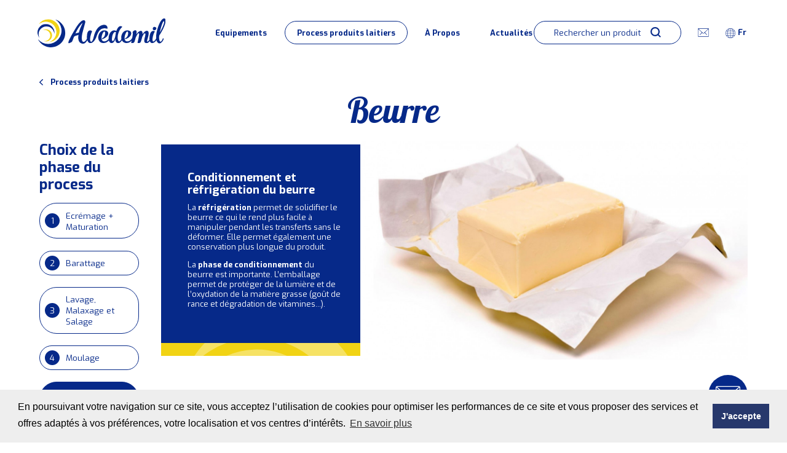

--- FILE ---
content_type: text/html; charset=UTF-8
request_url: https://www.avedemil.com/fr/beurre/Conditionnement%20+%20R%C3%A9frig%C3%A9ration
body_size: 5221
content:
<!DOCTYPE html>
<html lang="fr">

    <head>
        <meta http-equiv="Content-Type" content="text/html; charset=utf-8">
<meta name="viewport" content="width=device-width, initial-scale=1.0, minimum-scale=1.0, maximum-scale=1.0, user-scalable=no, viewport-fit=cover">

<link href="https://fonts.googleapis.com/css?family=Exo:400,700|Galada&amp;display=swap" rel="stylesheet">
<link rel="apple-touch-icon" sizes="180x180" href="https://www.avedemil.com/medias/favicon/apple-touch-icon.png">
<link rel="icon" type="image/png" sizes="32x32" href="https://www.avedemil.com/medias/favicon/favicon-32x32.png">
<link rel="icon" type="image/png" sizes="16x16" href="https://www.avedemil.com/medias/favicon/favicon-16x16.png">

<!-- Google Tag Manager -->
    <script>
    (function(w,d,s,l,i){w[l]=w[l]||[];w[l].push({'gtm.start':
    new Date().getTime(),event:'gtm.js'});var f=d.getElementsByTagName(s)[0],
    j=d.createElement(s),dl=l!='dataLayer'?'&l='+l:'';j.async=true;j.src=
    'https://www.googletagmanager.com/gtm.js?id='+i+dl;f.parentNode.insertBefore(j,f);
    })(window,document,'script','dataLayer','GTM-KD28XR9');
    </script>
<!-- End Google Tag Manager -->        <meta name="title" content="Beurre : équipements pour une solidification parfaite et une manipulation facile">
    <meta name="description" content="">
    <meta name="msapplication-TileColor" content="#27386c">
    <meta name="msapplication-TileImage" content="medias/favicon/mstile-144x144.png">
    <meta name="theme-color" content="#27386c">

    <title>Beurre : équipements pour une solidification parfaite et une manipulation facile</title>
    <meta name="robots" content="index, follow">

    <meta name="twitter:card" content="summary" />
    
    <meta name="twitter:title" content="Beurre : équipements pour une solidification parfaite et une manipulation facile" />

    <meta property="og:title" content="Beurre : équipements pour une solidification parfaite et une manipulation facile">
    <meta property="og:type" content="website">
    <meta property="og:description" content="">
    <meta property="og:url" content="https://www.avedemil.com/fr/beurre/Conditionnement%20+%20R%C3%A9frig%C3%A9ration">
    <meta property="og:image" content="https://www.avedemil.com/storage/opengraph/beurre.jpg">

<link rel="canonical" href="https://www.avedemil.com/fr/beurre/Conditionnement%20+%20R%C3%A9frig%C3%A9ration">


    <link rel="alternate" hreflang="fr" href="https://www.avedemil.com/fr/beurre"/>
            <link rel="alternate" hreflang="en" href="https://www.avedemil.com/en/butter"/>
        <link rel="alternate" hreflang="x-default" href="https://www.avedemil.com/fr/beurre"/>

          <link rel="stylesheet" type="text/css" href=https://www.avedemil.com/css/intlTelInput.css>
<link rel="stylesheet" type="text/css" href=https://www.avedemil.com/css/app.css>

    <link rel="stylesheet" type="text/css" href="https://cdn.jsdelivr.net/npm/cookieconsent@3/build/cookieconsent.min.css" />
    </head>

    <body class="">
        <!-- Google Tag Manager (noscript) -->
<noscript><iframe src="https://www.googletagmanager.com/ns.html?id=GTM-KD28XR9"
height="0" width="0" style="display:none;visibility:hidden"></iframe></noscript>
<!-- End Google Tag Manager (noscript) -->        <header class=>
    <div class="container">
        <div class="row">
            <div class="logo-header">
                <span class="close-contact-form"></span>
                <button class="navbar-toggler d-block d-sm-none" type="button" data-toggle="collapse" data-target="#navbarPrincipalMenu" aria-controls="navbarPrincipalMenu" aria-expanded="false" aria-label="Toggle navigation">
                    <span class="navbar-toggler-icon">Menu</span>
                </button>
                <a hreflang="fr" href="https://www.avedemil.com/fr">
                    <img class="logo-default" src="https://www.avedemil.com/medias/images/logo.svg" alt="AVEDEMIL">
                    <img class="logo-white" src="https://www.avedemil.com/medias/images/logo-white.svg" alt="AVEDEMIL">
                </a>
            </div>
            <div class="nav-header">
                <nav class="navbar navbar-expand-sm">
                    <div class="navbar-collapse collapse" id="navbarPrincipalMenu">

                        <div class="block-header-right"><span class="open-search"></span>
                            <form class="form-search" action="https://www.avedemil.com/fr/recherche" id="form-search" method="POST">
                                <input type="hidden" name="_method" value="POST">                                <input type="hidden" name="_token" value="QC6fOsslMjxTLmiURJ498Z7zPxACQOMEvQVHp7Sk">                                <div class="form-group">
                                    <input class="form-control" type="search" id="search" name="search" placeholder="Rechercher un produit" value=""><span class="reset-search"></span>
                                </div>
                            </form>
                            <a class="link-contact d-none d-sm-block" hreflang="fr" href="https://www.avedemil.com/fr/contact"></a>
                            <div class="select-country">
                                                                    <select class="js-select2">
                                                                                    
                                                                                            <option hreflang="en" value="https://www.avedemil.com/en/butter"  >en</option>
                                                                                                                                
                                                                                            <option hreflang="fr" value="https://www.avedemil.com/fr/beurre"  selected  >fr</option>
                                                                                                                        </select>
                                                            </div>
                        </div>
                        <ul class="navbar-nav" id="menu">
                            
                                                                                                    <li class="nav-item">
    <a class="nav-link icon-equipement " hreflang="fr" href="https://www.avedemil.com/fr/nos-differents-equipements">Equipements</a>
</li>                                                            
                                                                                                    <li class="nav-item">
    <a class="nav-link icon-produit active" hreflang="fr" href="https://www.avedemil.com/fr/process-produits-laitiers">Process produits laitiers</a>
</li>                                                            
                                                                                                    <li class="nav-item dropdown "><a class="nav-link " hreflang="fr" href="https://www.avedemil.com/fr/a-propos">À Propos</a>
    <ul class="dropdown-menu">
                    <li class="dropdown-item">
    <a class="" hreflang="fr" href="https://www.avedemil.com/fr/a-propos#equipe">Présentation de l&#039;équipe</a>
</li>                    <li class="dropdown-item">
    <a class="" hreflang="fr" href="https://www.avedemil.com/fr/a-propos#historique">Historique</a>
</li>            </ul>
</li>                                                            
                                                                                                    <li class="nav-item">
    <a class="nav-link  " hreflang="fr" href="https://www.avedemil.com/fr/actualites">Actualités</a>
</li>                                                                                            <li class="nav-item d-sm-none d-block">
    <a class="nav-link" hreflang="fr" href="https://www.avedemil.com/fr/contact">Contact</a>
</li>                        </ul>
                    </div>
                </nav>
            </div>
        </div>
    </div>
</header>        
        <main>
                <main>
        <div class="container container-back d-none d-sm-block"><a class="back-to-page" hreflang="fr" href="https://www.avedemil.com/fr/process-produits-laitiers">Process produits laitiers</a></div>
        <section class="container s-liste-produits">
            <div class="h1 text-center text-primary">Beurre</div>
                            <div class="liste-produits">
    <div class="row">
        <div class="col-sm-3 col-md-2">
            <div id="sidebar">
                <div class="b-filter">
                    <div class="h3">Choix de la phase du process</div>
                    <div class="group-btn-filter d-block d-sm-none"><a class="btn-filter-open btn btn-primary btn-choix" href="#"><span>1</span> Ecrémage + Maturation</a><span class="text">Cliquez ici pour voir les phases</span></div><span class="close-filter"></span>
                    <div class="filtre-buttons d-none d-sm-block">
                                                    <div class="form-group form-group-choix stage-select">
                                <input type="radio" name="radioFilter" id="radio0" data-href="https://www.avedemil.com/fr/process-produits-laitiers/2904" checked>
                                <label class="btn btn-outline-primary btn-choix" data-title="Ecrémage + Maturation" for="radio0"><span>1</span>Ecrémage + Maturation</label>
                            </div>
                                                    <div class="form-group form-group-choix stage-select">
                                <input type="radio" name="radioFilter" id="radio1" data-href="https://www.avedemil.com/fr/process-produits-laitiers/2905" >
                                <label class="btn btn-outline-primary btn-choix" data-title="Barattage" for="radio1"><span>2</span>Barattage</label>
                            </div>
                                                    <div class="form-group form-group-choix stage-select">
                                <input type="radio" name="radioFilter" id="radio2" data-href="https://www.avedemil.com/fr/process-produits-laitiers/2906" >
                                <label class="btn btn-outline-primary btn-choix" data-title="Lavage, Malaxage et Salage" for="radio2"><span>3</span>Lavage, Malaxage et Salage</label>
                            </div>
                                                    <div class="form-group form-group-choix stage-select">
                                <input type="radio" name="radioFilter" id="radio3" data-href="https://www.avedemil.com/fr/process-produits-laitiers/2907" >
                                <label class="btn btn-outline-primary btn-choix" data-title="Moulage" for="radio3"><span>4</span>Moulage</label>
                            </div>
                                                    <div class="form-group form-group-choix stage-select">
                                <input type="radio" name="radioFilter" id="radio4" data-href="https://www.avedemil.com/fr/process-produits-laitiers/2908" checked>
                                <label class="btn btn-outline-primary btn-choix" data-title="Conditionnement + Réfrigération" for="radio4"><span>5</span>Conditionnement + Réfrigération</label>
                            </div>
                                            </div>
                </div>
            </div>
        </div>
        <div id="stage-info" href-action="https://www.avedemil.com/fr/process-produits-laitiers/2908" class="col-sm-9 col-md-10">
        </div>
    </div>
</div>                    </section>

                    <section class="s-fiche-process">
    <div class="container">
    <h2 class="h1 text-light">Fiche fromage</h2>
        <div class="slider-process__container">
            <div class="slider-process">
                                                        <div class="slider-process__item">
                        <div class="b-fiche-process">
                            <div class="b-fiche-process__thumb">
                                <div class="cover embed-responsive embed-responsive-1by1" style="background-image: url('/storage/image-content/fiche-fromage-beurre.jpg')"><img class="embed-responsive-item opacity-zero" src="/storage/image-content/fiche-fromage-beurre.jpg" alt="fiche fromage beurre"></div>
                            </div>
                            <div class="b-fiche-process__body">
                            <h3 class="h2">Beurre </h3>
                            <a class="open-description" href="#">Lire la description</a>
                                <div class="b-fiche-process__items">
                                    <div class="b-fiche-process__item">
                                        <div class="caracteristiques">
                                                                                                                                                                            </div>
                                    </div>
                                                                                                                                            </div>
                            </div>
                        </div>
                    </div>
                            </div>
            <div class="nav-arrow__container">
                <div class="nav-slick-arrow">
                    <button class="slickPrev slick-prev slick-arrow"></button>
                    <p class="slick-prev-title slick-arrow"></p>
                    <button class="slickNext slick-next slick-arrow"></button>
                </div>
                            </div>
        </div>
    </div>
</section>                        
        <section class="s-contact d-none d-sm-block">
    <div class="container">
        <div class="b-contact">
            <div class="h1 text-white text-center">Nous contacter</div>
            <div class="p text-center">
                Nous vous invitons à nous envoyer un message via ce formulaire pour obtenir plus de précisions sur un équipement ou nos services. Pour toute demande de devis, merci de bien vouloir préciser le nom des équipements.
                <br> 
                Nous vous contacterons dans les plus brefs délais.
            </div>
            <form class="" action="https://www.avedemil.com/fr/contact" id="form-contact" method="POST">
        <div class="new-alert-danger-contact alert alert-danger d-none" role="alert"></div>
        <div class="new-alert-success-contact alert alert-success d-none"></div>

        <input type="hidden" name="_method" value="POST">        <input type="hidden" name="_token" value="QC6fOsslMjxTLmiURJ498Z7zPxACQOMEvQVHp7Sk">    <input type="hidden" name="type_form" value="">
    <div class="form-group">
        <label for="company">Nom de votre entreprise (optionnel)</label>
        <input class="form-control" type="text" id="company" name="company" placeholder="Entreprise">
    </div>
    <div class="form-group">
        <label for="nom">Prénom / Nom de famille</label>
        <input class="form-control" type="text" id="nom" name="nom" placeholder="Jean Dupont">
    </div>
    <div class="form-group">
        <label for="mail">Mail</label>
        <input class="form-control" type="email" id="mail" name="mail" placeholder="Jean.dupont@societe.com">
    </div>
    <div class="form-group">
        <label for="tel">Téléphone</label>
        <input class="form-control" type="tel" id="tel" name="tel" placeholder="06 00 00 00 00">
        <input id="phonefull" name="phonefull" type="hidden" name="phonenumber">
    </div>
    <div class="form-group">
        <label for="message">Votre message</label>
        <textarea class="form-control" name="message" cols="30" rows="4" id="message"></textarea>
    </div>
    <div class="form-group">
        <div class="custom-control custom-checkbox">
            <input class="custom-control-input" id="checkContactForm" type="checkbox" name="checkContactForm">
            <label class="custom-control-label" for="checkContactForm">J'accepte les <strong><a target='_blank' hreflang=fr href=https://www.avedemil.com/fr/politique-de-confidentialite>conditions d'utilisation et la politique de confidentialité.</a></strong>
   Ce site est protégé par reCAPTCHA et <strong><a href='https://policies.google.com/privacy' target='_blank'>la politique de confidentialité</a></strong> de Google et les <strong><a href='https://policies.google.com/terms' target='_blank'>conditions d'utilisation</a></strong> appliquées.</a></label>
        </div>
    </div>
    <input type="hidden" id="g-recaptcha-response" name="g-recaptcha-response">
    <button class="btn btn-block btn-warning btn-contact" type="submit">Envoyer votre demande de contact</button>
</form>

        </div>
    </div>
</section>
        <div class="fixed-contact"><span class="close-fixed-form"></span>
    <form class="contact-fixed-form" action="https://www.avedemil.com/fr/contact" id="contact-fixed-form" method="POST">
        <div class="new-alert-danger-contact alert alert-danger d-none" role="alert"></div>
        <div class="new-alert-success-contact alert alert-success d-none"></div>

        <input type="hidden" name="_method" value="POST">        <input type="hidden" name="_token" value="QC6fOsslMjxTLmiURJ498Z7zPxACQOMEvQVHp7Sk">    <input type="hidden" name="type_form" value="Fixed">
    <div class="form-group">
        <label for="company">Nom de votre entreprise (optionnel)</label>
        <input class="form-control" type="text" id="companyFixed" name="company" placeholder="Entreprise">
    </div>
    <div class="form-group">
        <label for="nom">Prénom / Nom de famille</label>
        <input class="form-control" type="text" id="nomFixed" name="nom" placeholder="Jean Dupont">
    </div>
    <div class="form-group">
        <label for="mail">Mail</label>
        <input class="form-control" type="email" id="mailFixed" name="mail" placeholder="Jean.dupont@societe.com">
    </div>
    <div class="form-group">
        <label for="tel">Téléphone</label>
        <input class="form-control" type="tel" id="telFixed" name="tel" placeholder="06 00 00 00 00">
        <input id="phonefullFixed" name="phonefull" type="hidden" name="phonenumber">
    </div>
    <div class="form-group">
        <label for="message">Votre message</label>
        <textarea class="form-control" name="message" cols="30" rows="4" id="messageFixed"></textarea>
    </div>
    <div class="form-group">
        <div class="custom-control custom-checkbox">
            <input class="custom-control-input" id="checkContactFormFixed" type="checkbox" name="checkContactForm">
            <label class="custom-control-label" for="checkContactFormFixed">J'accepte les <strong><a target='_blank' hreflang=fr href=https://www.avedemil.com/fr/politique-de-confidentialite>conditions d'utilisation et la politique de confidentialité.</a></strong>
   Ce site est protégé par reCAPTCHA et <strong><a href='https://policies.google.com/privacy' target='_blank'>la politique de confidentialité</a></strong> de Google et les <strong><a href='https://policies.google.com/terms' target='_blank'>conditions d'utilisation</a></strong> appliquées.</a></label>
        </div>
    </div>
    <input type="hidden" id="g-recaptcha-responseFixed" name="g-recaptcha-responseFixed">
    <button class="btn btn-block btn-warning btn-contact" type="submit">Envoyer votre demande de contact</button>
</form>

    <a class="btn-contact-fixed" href="#"></a>
</div>
        <div class="d-block text-center"><a class="toTop" href="#toTop" id="toTop">Remonter en haut de page</a></div>

    </main>
        </main>

        <footer>
    <div class="container">
        <div class="row footer-top">
        <div class="footer-top--address"><a class="logo-footer" hreflang="fr" href="https://www.avedemil.com/fr"><img src="https://www.avedemil.com/medias/images/logo-footer.svg" alt="AVEDEMIL"></a>
                <div class="adress-footer"><strong>Chemin des Pinats <br/> ZI NORD <br/>16700 RUFFEC - FRANCE <br/> <a href="tel:+33 5 45 89 11 48">+33 (0)5 45 89 11 48</a></strong></div>
            </div>
            <nav class="footer-top-nav">
                <ul class="list-unstyled">
                                            <li class="">
    <a class="" hreflang="fr" href="https://www.avedemil.com/fr">Accueil</a>
</li>                                            <li class="">
    <a class="" hreflang="fr" href="https://www.avedemil.com/fr/nos-differents-equipements">Equipements</a>
</li>                                            <li class="">
    <a class="" hreflang="fr" href="https://www.avedemil.com/fr/process-produits-laitiers">Process produits laitiers</a>
</li>                                            <li class="">
    <a class="" hreflang="fr" href="https://www.avedemil.com/fr/a-propos">À propos</a>
</li>                                            <li class="">
    <a class="" hreflang="fr" href="https://www.avedemil.com/fr/actualites">Actualités</a>
</li>                                            <li class="">
    <a class="" hreflang="fr" href="https://www.avedemil.com/fr/contact">Contact</a>
</li>                                    </ul>
            </nav>

            <div class="footer-top--newsletter">
    <div class="h3">Inscription à la newsletter</div>
    <form id="form-newsletter" class="form-newsletter" action="https://www.avedemil.com/fr/newsletter" method="POST">
        <input type="hidden" name="_method" value="POST">        <input type="hidden" name="_token" value="QC6fOsslMjxTLmiURJ498Z7zPxACQOMEvQVHp7Sk">
        <div id="new-alert-danger-newsletter" class="alert alert-danger d-none" role="alert"></div>
        <div id="new-alert-success-newsletter" class="alert alert-success d-none"></div>

        <div class="form-group">
            <input class="form-control" type="email" id="newsletter" name="email" placeholder="Jean.dupont@societe.com">
            <button class="btn btn-primary" type="submit">Souscrire</button>
        </div>
        <div class="custom-control custom-checkbox">
            <input class="custom-control-input" id="check-newsletter-form" type="checkbox" name="check-newsletter-form">
            <label class="custom-control-label" for="check-newsletter-form">J’accepte les <strong><a target="_blank" hreflang="fr" href="https://www.avedemil.com/fr/politique-de-confidentialite">conditions d’utilisation et la politique de confidentialité</a></strong></label>
        </div>
        <input type="hidden" id="g-recaptcha-response-newsletter" name="g-recaptcha-response-newsletter">
    </form>
</div>


            <div class="footer-top--social">
                <div class="h3">Nous suivre sur</div>
                <ul class="list-unstyled">
                    <li><a class="link-social link-facebook" href="https://www.facebook.com/Avedemil/" target="_blank"></a></li>
                    <li><a class="link-social link-linkedin" href="https://www.linkedin.com/company/avedemil" target="_blank"></a></li>
                </ul>
            </div>
        </div>

        <div class="nav-copyright">
    <ul class="list-unstyled">
        <li><span>© 2026 Avedemil</span></li>
        <li><a hreflang="fr" href="https://www.avedemil.com/fr/politique-de-confidentialite" title="">Politique de confidentialité</a></li>
        <li><a hreflang="fr" href="https://www.avedemil.com/fr/politique-cookies" title="">Cookies</a></li>
        <li><a href="https://www.idealcoms.net/" target="_blank" title="">Conception et réalisation idealcoms</a></li>
    </ul>
</div>
    </div>
</footer>

        <script type="text/javascript" src=https://www.avedemil.com/js/packages/jquery/jquery-3.4.1.min.js></script>
<script type="text/javascript" src=https://www.avedemil.com/js/packages/bootstrap/bootstrap.min.js></script>
<script type="text/javascript" src=https://www.avedemil.com/js/packages/headroom.min.js></script>
<script type="text/javascript" src=https://www.avedemil.com/js/packages/jQuery.headroom.js></script>
<script type="text/javascript" src=https://www.avedemil.com/js/packages/jquery/jquery.validate.min.js></script>
    <script type="text/javascript" src=https://www.avedemil.com/js/packages/messages_fr.js></script>
<script type="text/javascript" src=https://www.avedemil.com/js/packages/slick.min.js></script>
<script type="text/javascript" src=https://www.avedemil.com/js/packages/slick-lightbox.min.js></script>
<script type="text/javascript" src=https://www.avedemil.com/js/packages/select2.min.js></script>
<script type="text/javascript" src=https://www.avedemil.com/js/packages/jquery/jquery.lazy.min.js></script>
<script type="text/javascript" src=https://www.avedemil.com/js/packages/jquery/jquery.lazy.plugins.min.js></script>
<script type="text/javascript" src=https://www.avedemil.com/js/packages/theia-sticky-sidebar.js></script>
<script type="text/javascript" src=https://www.avedemil.com/js/packages/jquery/jquery.nicescroll.js></script>
<script type="text/javascript" src=https://www.avedemil.com/js/packages/utils.js></script>
<script type="text/javascript" src=https://www.avedemil.com/js/packages/intlTelInput-jquery.js></script>
<script type="text/javascript" src=https://www.avedemil.com/js/packages/jquery/jquery-scrolltofixed-min.js></script>
<script type="text/javascript" src=https://www.avedemil.com/js/app.js></script>

    <script src="https://www.google.com/recaptcha/api.js?render=6LeSpbsZAAAAAO31O-tkHijRb0a7xrwRHHTaoNr7"></script>
    <script>
                window.noCaptcha = {
                    render: function(action, callback) {
                        grecaptcha.execute('6LeSpbsZAAAAAO31O-tkHijRb0a7xrwRHHTaoNr7', {action})
                              .then(callback);
                    }
                }
            </script>

    <script>
        generateCaptcha();
        function generateCaptcha(){
            grecaptcha.ready(() => {
                window.noCaptcha.render('contact', (token) => {
                    document.querySelector("#g-recaptcha-response").value = token;
                });
            });
        }
        setInterval(generateCaptcha, 2 * 60 * 1000)

        
    </script>
    
    <script>
                window.noCaptcha = {
                    render: function(action, callback) {
                        grecaptcha.execute('6LeSpbsZAAAAAO31O-tkHijRb0a7xrwRHHTaoNr7', {action})
                              .then(callback);
                    }
                }
            </script>

    <script>
        generateCaptcha();
        function generateCaptcha(){
            grecaptcha.ready(() => {
                window.noCaptcha.render('contact', (token) => {
                    document.querySelector("#g-recaptcha-responseFixed").value = token;
                });
            });
        }
        setInterval(generateCaptcha, 2 * 60 * 1000)

        
    </script>
    <script src="https://cdn.jsdelivr.net/npm/cookieconsent@3/build/cookieconsent.min.js" data-cfasync="false"></script>
    <script>
    window.cookieconsent.initialise({
        "palette": {
            "popup": {
                "background": "#EEEEEE",
                "text": "#000"
            },
            "button": {
                "background": "#27386c"
            }
        },
        "content": {
            "message": "En poursuivant votre navigation sur ce site, vous acceptez l’utilisation de cookies pour optimiser les performances de ce site et vous proposer des services et offres adaptés à vos préférences, votre localisation et vos centres d’intérêts.",
            "dismiss": "J&#039;accepte",
            "deny": "ref",
            "link": "En savoir plus",
            "href": "/politique-cookies"
        }
    });
    </script>
    
    <script>
                window.noCaptcha = {
                    render: function(action, callback) {
                        grecaptcha.execute('6LeSpbsZAAAAAO31O-tkHijRb0a7xrwRHHTaoNr7', {action})
                              .then(callback);
                    }
                }
            </script>

    <script>
        generateCaptcha();
        function generateCaptcha(){
            grecaptcha.ready(() => {
                window.noCaptcha.render('contact', (token) => {
                    document.querySelector("#g-recaptcha-response-newsletter").value = token;
                });
            });
        }
        setInterval(generateCaptcha, 2 * 60 * 1000)

        
    </script>
    </body>

</html>

--- FILE ---
content_type: text/html; charset=UTF-8
request_url: https://www.avedemil.com/fr/process-produits-laitiers/2908
body_size: 1514
content:
<div class="b-process">
    <div class="b-process__thumb">
        <div class="lazy cover embed-responsive embed-responsive-16by9" data-src="/storage/hd/process-produit-laitier-beurre-emballage-0.jpg"><img class="embed-responsive-item opacity-zero lazy" data-src="/storage/hd/process-produit-laitier-beurre-emballage-0.jpg" alt="process produit laitier beurre emballage"></div>
    </div>
    <div class="b-process__body">
        <div class="p"><h1>Conditionnement et réfrigération du beurre</h1><p>La <b>réfrigération</b> permet de solidifier le beurre ce qui le rend plus facile à manipuler pendant les transferts sans le déformer. Elle permet également une conservation plus longue du produit. </p><p> La <b>phase de conditionnement</b> du beurre est importante. L’emballage permet de protéger de la lumière et de l’oxydation de la matière grasse (goût de rance et dégradation de vitamines…).<br></p></div>
            </div>
</div>
<div class="row">
                        <div class="col-sm-6 col-md-4">
                <a class="b-produit embed-responsive embed-responsive-1by1 cover lazy" hreflang="fr" href="https://www.avedemil.com/fr/bac-inox" data-src="/storage/card-equipement/bac-inox.jpg">
                    <img class="opacity-zero lazy embed-responsive-item" data-src="/storage/card-equipement/bac-inox.jpg" alt="stainless steel container">
                    <h2 class="h3">Bac inox roulant de 120L, 200L et 300L</h2>
                </a>
            </div>
                    <div class="col-sm-6 col-md-4">
                <a class="b-produit embed-responsive embed-responsive-1by1 cover lazy" hreflang="fr" href="https://www.avedemil.com/fr/canon-a-mousse" data-src="/storage/card-equipement/canon-mousse-avedemil.jpg">
                    <img class="opacity-zero lazy embed-responsive-item" data-src="/storage/card-equipement/canon-mousse-avedemil.jpg" alt="Canon mousse avedemil">
                    <h2 class="h3">Canon à mousse</h2>
                </a>
            </div>
                    <div class="col-sm-6 col-md-4">
                <a class="b-produit embed-responsive embed-responsive-1by1 cover lazy" hreflang="fr" href="https://www.avedemil.com/fr/plonge" data-src="/storage/card-equipement/plonge-inox.jpg">
                    <img class="opacity-zero lazy embed-responsive-item" data-src="/storage/card-equipement/plonge-inox.jpg" alt="plonge inox">
                    <h2 class="h3">Plonge et lave-main</h2>
                </a>
            </div>
                    <div class="col-sm-6 col-md-4">
                <a class="b-produit embed-responsive embed-responsive-1by1 cover lazy" hreflang="fr" href="https://www.avedemil.com/fr/station-de-lavage" data-src="/storage/card-equipement/imstationlavage.png">
                    <img class="opacity-zero lazy embed-responsive-item" data-src="/storage/card-equipement/imstationlavage.png" alt="im.stationlavage">
                    <h2 class="h3">Station de lavage</h2>
                </a>
            </div>
            
    
</div>


--- FILE ---
content_type: text/html; charset=utf-8
request_url: https://www.google.com/recaptcha/api2/anchor?ar=1&k=6LeSpbsZAAAAAO31O-tkHijRb0a7xrwRHHTaoNr7&co=aHR0cHM6Ly93d3cuYXZlZGVtaWwuY29tOjQ0Mw..&hl=en&v=PoyoqOPhxBO7pBk68S4YbpHZ&size=invisible&anchor-ms=20000&execute-ms=30000&cb=fxe7elrhe7vg
body_size: 48709
content:
<!DOCTYPE HTML><html dir="ltr" lang="en"><head><meta http-equiv="Content-Type" content="text/html; charset=UTF-8">
<meta http-equiv="X-UA-Compatible" content="IE=edge">
<title>reCAPTCHA</title>
<style type="text/css">
/* cyrillic-ext */
@font-face {
  font-family: 'Roboto';
  font-style: normal;
  font-weight: 400;
  font-stretch: 100%;
  src: url(//fonts.gstatic.com/s/roboto/v48/KFO7CnqEu92Fr1ME7kSn66aGLdTylUAMa3GUBHMdazTgWw.woff2) format('woff2');
  unicode-range: U+0460-052F, U+1C80-1C8A, U+20B4, U+2DE0-2DFF, U+A640-A69F, U+FE2E-FE2F;
}
/* cyrillic */
@font-face {
  font-family: 'Roboto';
  font-style: normal;
  font-weight: 400;
  font-stretch: 100%;
  src: url(//fonts.gstatic.com/s/roboto/v48/KFO7CnqEu92Fr1ME7kSn66aGLdTylUAMa3iUBHMdazTgWw.woff2) format('woff2');
  unicode-range: U+0301, U+0400-045F, U+0490-0491, U+04B0-04B1, U+2116;
}
/* greek-ext */
@font-face {
  font-family: 'Roboto';
  font-style: normal;
  font-weight: 400;
  font-stretch: 100%;
  src: url(//fonts.gstatic.com/s/roboto/v48/KFO7CnqEu92Fr1ME7kSn66aGLdTylUAMa3CUBHMdazTgWw.woff2) format('woff2');
  unicode-range: U+1F00-1FFF;
}
/* greek */
@font-face {
  font-family: 'Roboto';
  font-style: normal;
  font-weight: 400;
  font-stretch: 100%;
  src: url(//fonts.gstatic.com/s/roboto/v48/KFO7CnqEu92Fr1ME7kSn66aGLdTylUAMa3-UBHMdazTgWw.woff2) format('woff2');
  unicode-range: U+0370-0377, U+037A-037F, U+0384-038A, U+038C, U+038E-03A1, U+03A3-03FF;
}
/* math */
@font-face {
  font-family: 'Roboto';
  font-style: normal;
  font-weight: 400;
  font-stretch: 100%;
  src: url(//fonts.gstatic.com/s/roboto/v48/KFO7CnqEu92Fr1ME7kSn66aGLdTylUAMawCUBHMdazTgWw.woff2) format('woff2');
  unicode-range: U+0302-0303, U+0305, U+0307-0308, U+0310, U+0312, U+0315, U+031A, U+0326-0327, U+032C, U+032F-0330, U+0332-0333, U+0338, U+033A, U+0346, U+034D, U+0391-03A1, U+03A3-03A9, U+03B1-03C9, U+03D1, U+03D5-03D6, U+03F0-03F1, U+03F4-03F5, U+2016-2017, U+2034-2038, U+203C, U+2040, U+2043, U+2047, U+2050, U+2057, U+205F, U+2070-2071, U+2074-208E, U+2090-209C, U+20D0-20DC, U+20E1, U+20E5-20EF, U+2100-2112, U+2114-2115, U+2117-2121, U+2123-214F, U+2190, U+2192, U+2194-21AE, U+21B0-21E5, U+21F1-21F2, U+21F4-2211, U+2213-2214, U+2216-22FF, U+2308-230B, U+2310, U+2319, U+231C-2321, U+2336-237A, U+237C, U+2395, U+239B-23B7, U+23D0, U+23DC-23E1, U+2474-2475, U+25AF, U+25B3, U+25B7, U+25BD, U+25C1, U+25CA, U+25CC, U+25FB, U+266D-266F, U+27C0-27FF, U+2900-2AFF, U+2B0E-2B11, U+2B30-2B4C, U+2BFE, U+3030, U+FF5B, U+FF5D, U+1D400-1D7FF, U+1EE00-1EEFF;
}
/* symbols */
@font-face {
  font-family: 'Roboto';
  font-style: normal;
  font-weight: 400;
  font-stretch: 100%;
  src: url(//fonts.gstatic.com/s/roboto/v48/KFO7CnqEu92Fr1ME7kSn66aGLdTylUAMaxKUBHMdazTgWw.woff2) format('woff2');
  unicode-range: U+0001-000C, U+000E-001F, U+007F-009F, U+20DD-20E0, U+20E2-20E4, U+2150-218F, U+2190, U+2192, U+2194-2199, U+21AF, U+21E6-21F0, U+21F3, U+2218-2219, U+2299, U+22C4-22C6, U+2300-243F, U+2440-244A, U+2460-24FF, U+25A0-27BF, U+2800-28FF, U+2921-2922, U+2981, U+29BF, U+29EB, U+2B00-2BFF, U+4DC0-4DFF, U+FFF9-FFFB, U+10140-1018E, U+10190-1019C, U+101A0, U+101D0-101FD, U+102E0-102FB, U+10E60-10E7E, U+1D2C0-1D2D3, U+1D2E0-1D37F, U+1F000-1F0FF, U+1F100-1F1AD, U+1F1E6-1F1FF, U+1F30D-1F30F, U+1F315, U+1F31C, U+1F31E, U+1F320-1F32C, U+1F336, U+1F378, U+1F37D, U+1F382, U+1F393-1F39F, U+1F3A7-1F3A8, U+1F3AC-1F3AF, U+1F3C2, U+1F3C4-1F3C6, U+1F3CA-1F3CE, U+1F3D4-1F3E0, U+1F3ED, U+1F3F1-1F3F3, U+1F3F5-1F3F7, U+1F408, U+1F415, U+1F41F, U+1F426, U+1F43F, U+1F441-1F442, U+1F444, U+1F446-1F449, U+1F44C-1F44E, U+1F453, U+1F46A, U+1F47D, U+1F4A3, U+1F4B0, U+1F4B3, U+1F4B9, U+1F4BB, U+1F4BF, U+1F4C8-1F4CB, U+1F4D6, U+1F4DA, U+1F4DF, U+1F4E3-1F4E6, U+1F4EA-1F4ED, U+1F4F7, U+1F4F9-1F4FB, U+1F4FD-1F4FE, U+1F503, U+1F507-1F50B, U+1F50D, U+1F512-1F513, U+1F53E-1F54A, U+1F54F-1F5FA, U+1F610, U+1F650-1F67F, U+1F687, U+1F68D, U+1F691, U+1F694, U+1F698, U+1F6AD, U+1F6B2, U+1F6B9-1F6BA, U+1F6BC, U+1F6C6-1F6CF, U+1F6D3-1F6D7, U+1F6E0-1F6EA, U+1F6F0-1F6F3, U+1F6F7-1F6FC, U+1F700-1F7FF, U+1F800-1F80B, U+1F810-1F847, U+1F850-1F859, U+1F860-1F887, U+1F890-1F8AD, U+1F8B0-1F8BB, U+1F8C0-1F8C1, U+1F900-1F90B, U+1F93B, U+1F946, U+1F984, U+1F996, U+1F9E9, U+1FA00-1FA6F, U+1FA70-1FA7C, U+1FA80-1FA89, U+1FA8F-1FAC6, U+1FACE-1FADC, U+1FADF-1FAE9, U+1FAF0-1FAF8, U+1FB00-1FBFF;
}
/* vietnamese */
@font-face {
  font-family: 'Roboto';
  font-style: normal;
  font-weight: 400;
  font-stretch: 100%;
  src: url(//fonts.gstatic.com/s/roboto/v48/KFO7CnqEu92Fr1ME7kSn66aGLdTylUAMa3OUBHMdazTgWw.woff2) format('woff2');
  unicode-range: U+0102-0103, U+0110-0111, U+0128-0129, U+0168-0169, U+01A0-01A1, U+01AF-01B0, U+0300-0301, U+0303-0304, U+0308-0309, U+0323, U+0329, U+1EA0-1EF9, U+20AB;
}
/* latin-ext */
@font-face {
  font-family: 'Roboto';
  font-style: normal;
  font-weight: 400;
  font-stretch: 100%;
  src: url(//fonts.gstatic.com/s/roboto/v48/KFO7CnqEu92Fr1ME7kSn66aGLdTylUAMa3KUBHMdazTgWw.woff2) format('woff2');
  unicode-range: U+0100-02BA, U+02BD-02C5, U+02C7-02CC, U+02CE-02D7, U+02DD-02FF, U+0304, U+0308, U+0329, U+1D00-1DBF, U+1E00-1E9F, U+1EF2-1EFF, U+2020, U+20A0-20AB, U+20AD-20C0, U+2113, U+2C60-2C7F, U+A720-A7FF;
}
/* latin */
@font-face {
  font-family: 'Roboto';
  font-style: normal;
  font-weight: 400;
  font-stretch: 100%;
  src: url(//fonts.gstatic.com/s/roboto/v48/KFO7CnqEu92Fr1ME7kSn66aGLdTylUAMa3yUBHMdazQ.woff2) format('woff2');
  unicode-range: U+0000-00FF, U+0131, U+0152-0153, U+02BB-02BC, U+02C6, U+02DA, U+02DC, U+0304, U+0308, U+0329, U+2000-206F, U+20AC, U+2122, U+2191, U+2193, U+2212, U+2215, U+FEFF, U+FFFD;
}
/* cyrillic-ext */
@font-face {
  font-family: 'Roboto';
  font-style: normal;
  font-weight: 500;
  font-stretch: 100%;
  src: url(//fonts.gstatic.com/s/roboto/v48/KFO7CnqEu92Fr1ME7kSn66aGLdTylUAMa3GUBHMdazTgWw.woff2) format('woff2');
  unicode-range: U+0460-052F, U+1C80-1C8A, U+20B4, U+2DE0-2DFF, U+A640-A69F, U+FE2E-FE2F;
}
/* cyrillic */
@font-face {
  font-family: 'Roboto';
  font-style: normal;
  font-weight: 500;
  font-stretch: 100%;
  src: url(//fonts.gstatic.com/s/roboto/v48/KFO7CnqEu92Fr1ME7kSn66aGLdTylUAMa3iUBHMdazTgWw.woff2) format('woff2');
  unicode-range: U+0301, U+0400-045F, U+0490-0491, U+04B0-04B1, U+2116;
}
/* greek-ext */
@font-face {
  font-family: 'Roboto';
  font-style: normal;
  font-weight: 500;
  font-stretch: 100%;
  src: url(//fonts.gstatic.com/s/roboto/v48/KFO7CnqEu92Fr1ME7kSn66aGLdTylUAMa3CUBHMdazTgWw.woff2) format('woff2');
  unicode-range: U+1F00-1FFF;
}
/* greek */
@font-face {
  font-family: 'Roboto';
  font-style: normal;
  font-weight: 500;
  font-stretch: 100%;
  src: url(//fonts.gstatic.com/s/roboto/v48/KFO7CnqEu92Fr1ME7kSn66aGLdTylUAMa3-UBHMdazTgWw.woff2) format('woff2');
  unicode-range: U+0370-0377, U+037A-037F, U+0384-038A, U+038C, U+038E-03A1, U+03A3-03FF;
}
/* math */
@font-face {
  font-family: 'Roboto';
  font-style: normal;
  font-weight: 500;
  font-stretch: 100%;
  src: url(//fonts.gstatic.com/s/roboto/v48/KFO7CnqEu92Fr1ME7kSn66aGLdTylUAMawCUBHMdazTgWw.woff2) format('woff2');
  unicode-range: U+0302-0303, U+0305, U+0307-0308, U+0310, U+0312, U+0315, U+031A, U+0326-0327, U+032C, U+032F-0330, U+0332-0333, U+0338, U+033A, U+0346, U+034D, U+0391-03A1, U+03A3-03A9, U+03B1-03C9, U+03D1, U+03D5-03D6, U+03F0-03F1, U+03F4-03F5, U+2016-2017, U+2034-2038, U+203C, U+2040, U+2043, U+2047, U+2050, U+2057, U+205F, U+2070-2071, U+2074-208E, U+2090-209C, U+20D0-20DC, U+20E1, U+20E5-20EF, U+2100-2112, U+2114-2115, U+2117-2121, U+2123-214F, U+2190, U+2192, U+2194-21AE, U+21B0-21E5, U+21F1-21F2, U+21F4-2211, U+2213-2214, U+2216-22FF, U+2308-230B, U+2310, U+2319, U+231C-2321, U+2336-237A, U+237C, U+2395, U+239B-23B7, U+23D0, U+23DC-23E1, U+2474-2475, U+25AF, U+25B3, U+25B7, U+25BD, U+25C1, U+25CA, U+25CC, U+25FB, U+266D-266F, U+27C0-27FF, U+2900-2AFF, U+2B0E-2B11, U+2B30-2B4C, U+2BFE, U+3030, U+FF5B, U+FF5D, U+1D400-1D7FF, U+1EE00-1EEFF;
}
/* symbols */
@font-face {
  font-family: 'Roboto';
  font-style: normal;
  font-weight: 500;
  font-stretch: 100%;
  src: url(//fonts.gstatic.com/s/roboto/v48/KFO7CnqEu92Fr1ME7kSn66aGLdTylUAMaxKUBHMdazTgWw.woff2) format('woff2');
  unicode-range: U+0001-000C, U+000E-001F, U+007F-009F, U+20DD-20E0, U+20E2-20E4, U+2150-218F, U+2190, U+2192, U+2194-2199, U+21AF, U+21E6-21F0, U+21F3, U+2218-2219, U+2299, U+22C4-22C6, U+2300-243F, U+2440-244A, U+2460-24FF, U+25A0-27BF, U+2800-28FF, U+2921-2922, U+2981, U+29BF, U+29EB, U+2B00-2BFF, U+4DC0-4DFF, U+FFF9-FFFB, U+10140-1018E, U+10190-1019C, U+101A0, U+101D0-101FD, U+102E0-102FB, U+10E60-10E7E, U+1D2C0-1D2D3, U+1D2E0-1D37F, U+1F000-1F0FF, U+1F100-1F1AD, U+1F1E6-1F1FF, U+1F30D-1F30F, U+1F315, U+1F31C, U+1F31E, U+1F320-1F32C, U+1F336, U+1F378, U+1F37D, U+1F382, U+1F393-1F39F, U+1F3A7-1F3A8, U+1F3AC-1F3AF, U+1F3C2, U+1F3C4-1F3C6, U+1F3CA-1F3CE, U+1F3D4-1F3E0, U+1F3ED, U+1F3F1-1F3F3, U+1F3F5-1F3F7, U+1F408, U+1F415, U+1F41F, U+1F426, U+1F43F, U+1F441-1F442, U+1F444, U+1F446-1F449, U+1F44C-1F44E, U+1F453, U+1F46A, U+1F47D, U+1F4A3, U+1F4B0, U+1F4B3, U+1F4B9, U+1F4BB, U+1F4BF, U+1F4C8-1F4CB, U+1F4D6, U+1F4DA, U+1F4DF, U+1F4E3-1F4E6, U+1F4EA-1F4ED, U+1F4F7, U+1F4F9-1F4FB, U+1F4FD-1F4FE, U+1F503, U+1F507-1F50B, U+1F50D, U+1F512-1F513, U+1F53E-1F54A, U+1F54F-1F5FA, U+1F610, U+1F650-1F67F, U+1F687, U+1F68D, U+1F691, U+1F694, U+1F698, U+1F6AD, U+1F6B2, U+1F6B9-1F6BA, U+1F6BC, U+1F6C6-1F6CF, U+1F6D3-1F6D7, U+1F6E0-1F6EA, U+1F6F0-1F6F3, U+1F6F7-1F6FC, U+1F700-1F7FF, U+1F800-1F80B, U+1F810-1F847, U+1F850-1F859, U+1F860-1F887, U+1F890-1F8AD, U+1F8B0-1F8BB, U+1F8C0-1F8C1, U+1F900-1F90B, U+1F93B, U+1F946, U+1F984, U+1F996, U+1F9E9, U+1FA00-1FA6F, U+1FA70-1FA7C, U+1FA80-1FA89, U+1FA8F-1FAC6, U+1FACE-1FADC, U+1FADF-1FAE9, U+1FAF0-1FAF8, U+1FB00-1FBFF;
}
/* vietnamese */
@font-face {
  font-family: 'Roboto';
  font-style: normal;
  font-weight: 500;
  font-stretch: 100%;
  src: url(//fonts.gstatic.com/s/roboto/v48/KFO7CnqEu92Fr1ME7kSn66aGLdTylUAMa3OUBHMdazTgWw.woff2) format('woff2');
  unicode-range: U+0102-0103, U+0110-0111, U+0128-0129, U+0168-0169, U+01A0-01A1, U+01AF-01B0, U+0300-0301, U+0303-0304, U+0308-0309, U+0323, U+0329, U+1EA0-1EF9, U+20AB;
}
/* latin-ext */
@font-face {
  font-family: 'Roboto';
  font-style: normal;
  font-weight: 500;
  font-stretch: 100%;
  src: url(//fonts.gstatic.com/s/roboto/v48/KFO7CnqEu92Fr1ME7kSn66aGLdTylUAMa3KUBHMdazTgWw.woff2) format('woff2');
  unicode-range: U+0100-02BA, U+02BD-02C5, U+02C7-02CC, U+02CE-02D7, U+02DD-02FF, U+0304, U+0308, U+0329, U+1D00-1DBF, U+1E00-1E9F, U+1EF2-1EFF, U+2020, U+20A0-20AB, U+20AD-20C0, U+2113, U+2C60-2C7F, U+A720-A7FF;
}
/* latin */
@font-face {
  font-family: 'Roboto';
  font-style: normal;
  font-weight: 500;
  font-stretch: 100%;
  src: url(//fonts.gstatic.com/s/roboto/v48/KFO7CnqEu92Fr1ME7kSn66aGLdTylUAMa3yUBHMdazQ.woff2) format('woff2');
  unicode-range: U+0000-00FF, U+0131, U+0152-0153, U+02BB-02BC, U+02C6, U+02DA, U+02DC, U+0304, U+0308, U+0329, U+2000-206F, U+20AC, U+2122, U+2191, U+2193, U+2212, U+2215, U+FEFF, U+FFFD;
}
/* cyrillic-ext */
@font-face {
  font-family: 'Roboto';
  font-style: normal;
  font-weight: 900;
  font-stretch: 100%;
  src: url(//fonts.gstatic.com/s/roboto/v48/KFO7CnqEu92Fr1ME7kSn66aGLdTylUAMa3GUBHMdazTgWw.woff2) format('woff2');
  unicode-range: U+0460-052F, U+1C80-1C8A, U+20B4, U+2DE0-2DFF, U+A640-A69F, U+FE2E-FE2F;
}
/* cyrillic */
@font-face {
  font-family: 'Roboto';
  font-style: normal;
  font-weight: 900;
  font-stretch: 100%;
  src: url(//fonts.gstatic.com/s/roboto/v48/KFO7CnqEu92Fr1ME7kSn66aGLdTylUAMa3iUBHMdazTgWw.woff2) format('woff2');
  unicode-range: U+0301, U+0400-045F, U+0490-0491, U+04B0-04B1, U+2116;
}
/* greek-ext */
@font-face {
  font-family: 'Roboto';
  font-style: normal;
  font-weight: 900;
  font-stretch: 100%;
  src: url(//fonts.gstatic.com/s/roboto/v48/KFO7CnqEu92Fr1ME7kSn66aGLdTylUAMa3CUBHMdazTgWw.woff2) format('woff2');
  unicode-range: U+1F00-1FFF;
}
/* greek */
@font-face {
  font-family: 'Roboto';
  font-style: normal;
  font-weight: 900;
  font-stretch: 100%;
  src: url(//fonts.gstatic.com/s/roboto/v48/KFO7CnqEu92Fr1ME7kSn66aGLdTylUAMa3-UBHMdazTgWw.woff2) format('woff2');
  unicode-range: U+0370-0377, U+037A-037F, U+0384-038A, U+038C, U+038E-03A1, U+03A3-03FF;
}
/* math */
@font-face {
  font-family: 'Roboto';
  font-style: normal;
  font-weight: 900;
  font-stretch: 100%;
  src: url(//fonts.gstatic.com/s/roboto/v48/KFO7CnqEu92Fr1ME7kSn66aGLdTylUAMawCUBHMdazTgWw.woff2) format('woff2');
  unicode-range: U+0302-0303, U+0305, U+0307-0308, U+0310, U+0312, U+0315, U+031A, U+0326-0327, U+032C, U+032F-0330, U+0332-0333, U+0338, U+033A, U+0346, U+034D, U+0391-03A1, U+03A3-03A9, U+03B1-03C9, U+03D1, U+03D5-03D6, U+03F0-03F1, U+03F4-03F5, U+2016-2017, U+2034-2038, U+203C, U+2040, U+2043, U+2047, U+2050, U+2057, U+205F, U+2070-2071, U+2074-208E, U+2090-209C, U+20D0-20DC, U+20E1, U+20E5-20EF, U+2100-2112, U+2114-2115, U+2117-2121, U+2123-214F, U+2190, U+2192, U+2194-21AE, U+21B0-21E5, U+21F1-21F2, U+21F4-2211, U+2213-2214, U+2216-22FF, U+2308-230B, U+2310, U+2319, U+231C-2321, U+2336-237A, U+237C, U+2395, U+239B-23B7, U+23D0, U+23DC-23E1, U+2474-2475, U+25AF, U+25B3, U+25B7, U+25BD, U+25C1, U+25CA, U+25CC, U+25FB, U+266D-266F, U+27C0-27FF, U+2900-2AFF, U+2B0E-2B11, U+2B30-2B4C, U+2BFE, U+3030, U+FF5B, U+FF5D, U+1D400-1D7FF, U+1EE00-1EEFF;
}
/* symbols */
@font-face {
  font-family: 'Roboto';
  font-style: normal;
  font-weight: 900;
  font-stretch: 100%;
  src: url(//fonts.gstatic.com/s/roboto/v48/KFO7CnqEu92Fr1ME7kSn66aGLdTylUAMaxKUBHMdazTgWw.woff2) format('woff2');
  unicode-range: U+0001-000C, U+000E-001F, U+007F-009F, U+20DD-20E0, U+20E2-20E4, U+2150-218F, U+2190, U+2192, U+2194-2199, U+21AF, U+21E6-21F0, U+21F3, U+2218-2219, U+2299, U+22C4-22C6, U+2300-243F, U+2440-244A, U+2460-24FF, U+25A0-27BF, U+2800-28FF, U+2921-2922, U+2981, U+29BF, U+29EB, U+2B00-2BFF, U+4DC0-4DFF, U+FFF9-FFFB, U+10140-1018E, U+10190-1019C, U+101A0, U+101D0-101FD, U+102E0-102FB, U+10E60-10E7E, U+1D2C0-1D2D3, U+1D2E0-1D37F, U+1F000-1F0FF, U+1F100-1F1AD, U+1F1E6-1F1FF, U+1F30D-1F30F, U+1F315, U+1F31C, U+1F31E, U+1F320-1F32C, U+1F336, U+1F378, U+1F37D, U+1F382, U+1F393-1F39F, U+1F3A7-1F3A8, U+1F3AC-1F3AF, U+1F3C2, U+1F3C4-1F3C6, U+1F3CA-1F3CE, U+1F3D4-1F3E0, U+1F3ED, U+1F3F1-1F3F3, U+1F3F5-1F3F7, U+1F408, U+1F415, U+1F41F, U+1F426, U+1F43F, U+1F441-1F442, U+1F444, U+1F446-1F449, U+1F44C-1F44E, U+1F453, U+1F46A, U+1F47D, U+1F4A3, U+1F4B0, U+1F4B3, U+1F4B9, U+1F4BB, U+1F4BF, U+1F4C8-1F4CB, U+1F4D6, U+1F4DA, U+1F4DF, U+1F4E3-1F4E6, U+1F4EA-1F4ED, U+1F4F7, U+1F4F9-1F4FB, U+1F4FD-1F4FE, U+1F503, U+1F507-1F50B, U+1F50D, U+1F512-1F513, U+1F53E-1F54A, U+1F54F-1F5FA, U+1F610, U+1F650-1F67F, U+1F687, U+1F68D, U+1F691, U+1F694, U+1F698, U+1F6AD, U+1F6B2, U+1F6B9-1F6BA, U+1F6BC, U+1F6C6-1F6CF, U+1F6D3-1F6D7, U+1F6E0-1F6EA, U+1F6F0-1F6F3, U+1F6F7-1F6FC, U+1F700-1F7FF, U+1F800-1F80B, U+1F810-1F847, U+1F850-1F859, U+1F860-1F887, U+1F890-1F8AD, U+1F8B0-1F8BB, U+1F8C0-1F8C1, U+1F900-1F90B, U+1F93B, U+1F946, U+1F984, U+1F996, U+1F9E9, U+1FA00-1FA6F, U+1FA70-1FA7C, U+1FA80-1FA89, U+1FA8F-1FAC6, U+1FACE-1FADC, U+1FADF-1FAE9, U+1FAF0-1FAF8, U+1FB00-1FBFF;
}
/* vietnamese */
@font-face {
  font-family: 'Roboto';
  font-style: normal;
  font-weight: 900;
  font-stretch: 100%;
  src: url(//fonts.gstatic.com/s/roboto/v48/KFO7CnqEu92Fr1ME7kSn66aGLdTylUAMa3OUBHMdazTgWw.woff2) format('woff2');
  unicode-range: U+0102-0103, U+0110-0111, U+0128-0129, U+0168-0169, U+01A0-01A1, U+01AF-01B0, U+0300-0301, U+0303-0304, U+0308-0309, U+0323, U+0329, U+1EA0-1EF9, U+20AB;
}
/* latin-ext */
@font-face {
  font-family: 'Roboto';
  font-style: normal;
  font-weight: 900;
  font-stretch: 100%;
  src: url(//fonts.gstatic.com/s/roboto/v48/KFO7CnqEu92Fr1ME7kSn66aGLdTylUAMa3KUBHMdazTgWw.woff2) format('woff2');
  unicode-range: U+0100-02BA, U+02BD-02C5, U+02C7-02CC, U+02CE-02D7, U+02DD-02FF, U+0304, U+0308, U+0329, U+1D00-1DBF, U+1E00-1E9F, U+1EF2-1EFF, U+2020, U+20A0-20AB, U+20AD-20C0, U+2113, U+2C60-2C7F, U+A720-A7FF;
}
/* latin */
@font-face {
  font-family: 'Roboto';
  font-style: normal;
  font-weight: 900;
  font-stretch: 100%;
  src: url(//fonts.gstatic.com/s/roboto/v48/KFO7CnqEu92Fr1ME7kSn66aGLdTylUAMa3yUBHMdazQ.woff2) format('woff2');
  unicode-range: U+0000-00FF, U+0131, U+0152-0153, U+02BB-02BC, U+02C6, U+02DA, U+02DC, U+0304, U+0308, U+0329, U+2000-206F, U+20AC, U+2122, U+2191, U+2193, U+2212, U+2215, U+FEFF, U+FFFD;
}

</style>
<link rel="stylesheet" type="text/css" href="https://www.gstatic.com/recaptcha/releases/PoyoqOPhxBO7pBk68S4YbpHZ/styles__ltr.css">
<script nonce="9QF4iuCoc_qHT8BO-L9uDQ" type="text/javascript">window['__recaptcha_api'] = 'https://www.google.com/recaptcha/api2/';</script>
<script type="text/javascript" src="https://www.gstatic.com/recaptcha/releases/PoyoqOPhxBO7pBk68S4YbpHZ/recaptcha__en.js" nonce="9QF4iuCoc_qHT8BO-L9uDQ">
      
    </script></head>
<body><div id="rc-anchor-alert" class="rc-anchor-alert"></div>
<input type="hidden" id="recaptcha-token" value="[base64]">
<script type="text/javascript" nonce="9QF4iuCoc_qHT8BO-L9uDQ">
      recaptcha.anchor.Main.init("[\x22ainput\x22,[\x22bgdata\x22,\x22\x22,\[base64]/[base64]/bmV3IFpbdF0obVswXSk6Sz09Mj9uZXcgWlt0XShtWzBdLG1bMV0pOks9PTM/bmV3IFpbdF0obVswXSxtWzFdLG1bMl0pOks9PTQ/[base64]/[base64]/[base64]/[base64]/[base64]/[base64]/[base64]/[base64]/[base64]/[base64]/[base64]/[base64]/[base64]/[base64]\\u003d\\u003d\x22,\[base64]\\u003d\x22,\x22w5ZuMhVYLMKpDg7ChsObwqDDrUrCvxQESn8IG8KiUMO2worDnzhWV2fCqMOrLMOvQE5jCxt9w4vCuVQDK3QYw47Dj8OCw4dbwq3Dr2QQfAcRw73DiBEGwrHDk8Okw4wIw4suMHDCm8OIa8OGw4IyOMKiw7R8cSHDmcOHYcOtd8OXYxnClm3CngrDp0/CpMKqC8KWM8OBAXXDpTDDnBrDkcOOwrLCrsKDw7A4bcO9w75NJh/[base64]/H2MLTxBlwrDCqsOzwrRGTcOkwqIyw5kJw7HCmsOzCCdiBEDCn8O4w5/CkUzDksOqUMK9BcOuQRLCosKff8OXF8KVWQrDgT47eXzChMOaO8Krw73DgsK2JsOyw5QAw5M2wqTDgz9Ffw/DmFXCqjJ6OMOkecKre8OOP8KKFMK+wrsRw5bDiybCqsO6XsOFwpzCiW3CgcOCw7gQcng0w5k/[base64]/CpsOUwozDosKceMOTMgbCvsOGIsKzHxJGSnN+TxXCjWxJw5DCoXnDhXnCgMOhMcODb0QyKX7Dn8Kuw5U/Cy7ChMOlwqPDu8Kfw5ovCcK1woNGRsKaKsOSZMO0w77Du8KVPWrCvh5CDVgnwpk/[base64]/[base64]/DvcOMw69Tw5bDtkvCrDxuIcObwpLDs2NnG1vCqmopNMKeCMKfLcOFOlXDvD1+wo/DucK4DWvCr0AfRsODHMKSwpobYVPDnB1mw7TCiDp7wrfDtj4hTcKhSMOqNXzCt8OMwpDDsQ/[base64]/eStXw53CgMK7w53DnhEmwpUnwqXDliPDogs4IsO/w7jCjcKawrpMbQXDvGzCg8OGw549w7k9w69ow5xgwpItZFLCgjJbJg8tPsKJWj/Cj8K1BUfDvE8VEil1woQow5fCmXAYw68SOR/DqA5Bw7TCnjBOw5DCinzDgS5bfcOpw73CpVk6wrrDqFNQw5ZaZcKgSsKhMMKRB8KANsKwJWd5w5hzw6fDriopCmEnwrvCq8KXJTZTwpbDqksEw7MVw6TClSHCn33CqELDqcOzTMK/w59AwrIOw5geOMOSwoHCvFNSSsOYKWLDtErDkcOfSB7DtgpkRVtOXMK4NVEjwqwvwqLDgndNwrTCoMK7wpvDmTFiVcKWwqzDtcKOwrxZwqktNkwIMAjCig/DkT/DhVfClsKiM8KJwr3DkQDClVQNw7c1K8KNG3nCnMK5w5bCksKkBcKbdj5+wptvwqocw49Rwpk5ScKIIRMZHhRDSsO7OXzCtMKww4RNwp3DtCZZw6oDwo82wrdVfUdHF2E5A8O/VDXCkk/CucOOY3xZwr3Dt8OQw6sjwprDuWMvTQEfw7HCscKxMMOCHMKhw4RDS3bCih3CvGlfwo9YG8Kgw6vDmsK6AMK4QlfDqcOea8OaDMKnN3fCk8Ogw6DCiibDuSd2wqAOSMKNw5Emwr7Cm8OBBz7CqsOEwqcjHDB5w4sVSB1qw4NNVsO1wrjDs8OJSH8eLwbDqcKgw4nDpn/Cm8O4eMKXbH/[base64]/Cg8Klwr7DssOPEVjDhFIaw7rDsEAsScOzL1MxKGPDqxXChDdMw7gUZHxDwrRTSsOvcBVew5rDmwjDsMKpwodKwpnDs8OSwp7CmzgRPcKBw4HCpcO/[base64]/DihTDlMO3HsORYRbDmMKlw6sww4sCwoTDm2wDwpfCkgjCvsKvwrNzGwRYw4UfwrvDgcOhbzbDnyvClcKVY8OsWnRYwoPDryLCjQ4ERMOmw4pmRcO0VnlKwqgMdsOIRsKVQsKEA3Y0w58zwoHDtMKlwqLDm8O6w7Njwp3DkcOPZsO/[base64]/[base64]/[base64]/CmDx1HcO/B8OYwpnDpMO0wqFgwrttaEBOLMOCwo89NcO+ESfClMK3bG7CiyoVeFtab3zCncK/[base64]/[base64]/Cnldxwq3Cqwhaw5jCkk/Ci8KyDk0XwqDCh8Kkw73DkAXCscOMPsO+dQQFOidDbcOAwoPDjE9yGhjDusO8wrPDgMKEb8Krw5JQdz/CnMOQQxwbw7bCmcOqw5kxw5Zfw4HCmMOVenMxdcODO8OHw7PCuMKKUMOJw6t9IMKSwojCjS9JesOOWcO1OcKnG8KtKHfDt8OPaEtoGBpMwqlHGx9pF8K2woxnVi5Gw404w5/CuCrDhGR6wqlieRjCk8KTwpZsTcOtwqwVwpbDjkrCvD5QMF7CrMK8CMKhADXDsHXDkBEQw6LCoVRgA8KOwrlBDwLCh8OSw5jDi8OswrLDt8OyTcOAOsKGfcOfV8ONwrJhTsKiQzMdwrrDnXTDuMK3VsOVw60+VcO7QMO8wqxZw7Afwo/CqMK9YQ3DgxPCugULwoLCrnDCvsOXZ8OowrsTKMKUWi43w64dJ8OxMGRFcBxEw67ClMKsw5/CgFsKesOBwrBjIRfDuzhIB8OyK8KBw4xIwp1PwrJawqzDhsOIEsO/b8OiwpXDnx7Ci1hhw6TDu8KxRcOmE8OgD8OlU8OMG8KdRMOCPC5GBcO0Jxk0TlM3wp9ZNsOaw7XCvsOswoHDgUnDlCvDksO2T8KBZXZrwpUgBjNzIsKtw4QSO8OMw4zCs8OEEmUhf8OPwr/DoH9pwq3DgyXCvRd5w7dLSXg2w73DkDZJdnzDrjlpwrXDtjLChWZQw4FKHsKKw4zDqSzCkMKgwo4Ow6/CrERhw5NSd8O/[base64]/wrjDrVtnw4YQXMOGw7AtXCTCqMOAXsKCwowJwrt2Y04SP8O+w6fDgMOSSMKmYMO1w5nCrRdsw4fDocOnJ8KvdB7Dn35Rw6vDk8Kbw7fDjcK8w7w/UcORw41GY8K2MwMXwqHDqXYMBn59ZBnDihLCoUBSYhHCnMORw5VPQMKVCBBTw49AUMOKwq96wp/[base64]/ChsKTAyNlKsOSwpBbw6fCpsOiwrcUwr08w6kDRcOjwpvDm8KJU1DCjMOow7cbw5nDjSwow6nDkcO+AEk4GzHCgiUJSsOdUCbDnsKkwqbCkg3ClMOQw5LCtcKVwoY0QMK1ccKUL8O5wrnDtmwwwoccwofCmWcxMMK+Z8KVUgfCun0/GMKdwqjDqMOJHiEkBE3CoAHCqyXCpUI3aMOnbMOlBHDCpF3CujnDryPCi8OIS8OFw7HCmMK5w7dnYRzDgMKFPcOQwo/CusKBO8KhVjMJZkzDusOsEsOyN1ktw6llw7rDqjFrw7bDicKswrsIw4Q1ZHU2Gl8QwoduwrTCtHovHMKsw7nCpiAvAh/DjAZAC8KoQ8OvajfDocObwpkeAcKSI2tzw4w8w53Ds8OaE33Dp2fDgsKQNUVTw7XCscK/[base64]/[base64]/Dr8OzfsKDNsOAw5Z9wpDCj8OHAxc/dMOPaRszw4Jgw4llVigaOsKiTQAzWsKmERvDl3LCoMKCw7Jkw5PCn8Kaw53ClMKPe3Erw7ZVZ8K0ID7DmcKawrNGcxo7wrHCuz/CsCcENcOLwqxSwq1QGsKhRMOdw4LDsmEMWiJ7eGrDoH7CqCzCkcOYwqfDvsKVAMKUCwMXwojDlhd1K8O4w6DCoHQGE3bCrwhdwoN+McK0HQLDncOdJcKERDxXRAsgHMOkVy3CncOFw58vCmYJwp/CpmtPwovDssObYAQOYTB7w6FCwqrCn8Opw5nCqi/CqMOgDMOfw4jCjiPCiy3DtAtoRsONfBTCmMKIV8ONwqxvwprCmmTDiMKpwqN2wqRHwqDChXtxSsKgPi0lwqhzw4oQwr/ClS8rbMKFw5NNwqrDn8Oiw5XCiAgEDnfDgcKbwoA/w6fCiCxkU8OPAsKCw6gHw7AcRA3DpsO4wqPDpjBcwoLCtGkfw5DDoFYMwo3DgWB3wpF6OivDrnLDhMKGw5HDmMKUwq1fw6/CqcKGaXfDkMKlVcKRwpxawpsPw4vDjChXwrhZwqjDt3IRw6XDpsOuw7lOfh/Cq1tUw5LDkXfDsSvDq8KOL8KRaMK+w4/Cv8KbwqvDjcKvCsKvwrzCrMKfw6pvw7p/[base64]/DncKuY8KXw4rCv8K6VwDCocK9WlPDsMKQMhwuHsK9c8O/wqHCpSvDgcK0w7/DhMOjwpbCsEBBKUkRwo8/WgvDkMKfwpYDw4ghw7Eqwp7DhcKeB30Iw4t1wqzCi2XDtcOcLcOaNcO5wqDDjsOebFwjwqg1XFYBPMKTwp/Cl1DDiMKYwo8NUcKNJxU9w7DDmnHDonXCim7CjMK7wrpIW8OowoTCl8KqZcKXwqZbwrXChG7Dv8OVL8K2wop0wr5LSAM+w4XCjMOUbBNBwpBJw6DCi1tBw7wKFh8Awq0rw4PDlsOiJWxuQijDkcOgwrsrcsKxwpHCrMKwNMOgcsOTJcOrN2/CscOowpzDv8K8ASwmVWfCjE5uwrPCki/[base64]/wqtVwqA6w5nDnMOSw6ZxZsOPwqHChcKBw7BZwpDCi8ODw6nDuXfCoj0uMiDDiRtRQzUEOMO2fsOZw704wpNmw5PDihkFw7s2wpTDgy7CjcOLwrnDq8OJKsOsw4B0wrV/F2pIGMOzw6RBw5LDr8O5worCjE7DnMOSPBo2Z8K1KUFFeygaCh/DlhsTw7vCm0ZTB8KSMcO4w5jCtX3CgnQ0wqsUQcKpJ3V1wrxcFUDDh8Ozw49rwo1bUHLDjlgvWcKyw4tlIsOZBU3CqsKuwqTDqjnDm8KcwplNwqRtY8O+Z8K8w6zDtcK5OzbDn8O0w5/[base64]/[base64]/wqHDtBvCgMOLwqlhwrXCmQXCkcOZMj4CJmHDr8O2T28/[base64]/DrT3Crykmw6fDuMOlbcOPHUIDwrggwpjClsKewrLCpsKWw77DmcKewq1sw5YWXC8lwpgHcMOVw6bDrA17Ei4LMcOiwpDDmMOBEWnDsk/DikhmAMKLw7HCj8KdwpHDvxw9w53CqcKfbMOXwopEKw3CusK7dC0Awq7DmD3DomFywpVEWkIHVDrDgUnCmcO/DSXDtsOKwpksXMKbwrjDh8OEwoHCm8K/w63Dll/Cv3XCpMOucgTCuMO2SR7DssO0wpbCqWHCmMORHyfCvMKSb8KcwqjDlAjDiyRGw7sZJU3CksOdT8KNe8O3VMKlU8Krw50PWELCmQ/DgsKfHcKPw7fDlBXCv2olwr3CkMORwpnCicK+PTPDmcOTw6IWGRjCvsK1Onh0SG3DssKATDM+OMKLKsK6QcKfwqbCi8OQcsOjV8KPwp8+X2/DpsOIwoHCpcKBw7MgwozDsgdaf8KEDHDCn8KyWQRjw4xWwpFUXsKjw50FwqBLwqPCgx/[base64]/DpcOjWsOjX03DkyJWScKVw6jCgzHDn8OgRU0GwoccwqdOwqR7C0U5wpNcw7zDkFd0DsOgZsK1wrkYeHk/XBXCiA56wrvCo3nCncKWcVzCscKJPcOtwo/DqcOPU8KJGMOtMlfCocOHIwd/w5IgfMKIHcOxwoHDnjAbLA/DphArw4RhwpAEVC41BsK+fsKFwoUew5Muw5Z4VsKKwrdQwoNiX8KeFMKcwo0vw4HCucOuMVdjMwrCtsOBwo/Ds8Ouw7PDuMKRwo5gJG/[base64]/[base64]/ChSMiw5Q8wonClcO/w58awozDvR5JGCNfw4zCv8OOw6HCjnvDpRnDjMOwwoVNw4jCiiJww7vDvwXDi8K1w5fDpUMDwpxxw7xiwrrDrVHDqzbDqFrDrcOWKT7DgcKawq7DknMSwpQKAcKnwoleL8KAfMO4w7zCgsOCJDfDosK9w7Rkw4hMw6LCnDJpdULDt8O/w5nDhRw0TsKRwoXCvcK+OzrCpcK1wqBeXsOVwoQCa8Osw4kyHcK9SxvCt8KzPsKYdFfDuG1HwqQvHSPCvsKdwpPDpMKqwpDDp8OBJFcXwqDDr8Kuw5kbSHzDvsOKMU/[base64]/CicK2DMOEQEDCucO7wqVCDFl2P8OMD2rCvsK8wpDCncOoU8KZwrbDkEPDpcKkworDrmJWw4XCosKlEMOdEMO2B0l4OcO0XiVfdT7CkUUuwrNwcVpNVMKMw6nDuV/DnQLDiMOPDsOoXMOMwrbDp8KDw7PDl3Q9w7p7wq4wE3lPwojDv8KOZHt3b8KOwo9zT8O0wqjCgXbChcKNTsKXLcK6DsK/V8K9w7J4wrlrw6M6w4wjwrc+WTHCngnCoFZrw6w+w5wkKiPCssKFwpzCpcK4N3nDpT3Do8KQwprCk3Fkw5rDh8KgNcKxSsO4wp/DtEpQwqrDuwLDqsOhw4fCiMKkVMOhDzk7woPCqnMGw5sfw6sZaHdeXyDDlsONw7MSQhBOwrzCvlTDumPDvCgSbXtYP1MXw4pUw6HCjMO+wrvDi8K7ScOzw70hwocew6IGw6nDs8KawqHCo8K5bcKcewFmWSpKDMO4w6FMwqAfwoU9w6PChmcDPwFUaMOYXMKRXA/[base64]/DqMKjw518wqJuYsKGNU/DkcOfQ8OXwoXDmlPCqcOgwr8yKMOaOA3CpMOEDmdwE8ODw7jCpVjDnMKLXm54w4TDv2jCrMO0wrnDpcOpXBPDicKtwqbCn3TCvwAzw6XDssO3wogXw7svwp/Du8KLwoPDtV7DusKTwrbDn21jwqVnw6MOw7bDusKZHMKpw58wKcOjUcKrYRrCgcKTwoksw7jClh7CtzUheBnCkQdVwrHDjxQwMwPCnDLCm8OeRMKcwoFQSiTDtcKRZHYLw6bCjsO0w7rChsOnZ8K1woAfFG/CqsKOaHkwwqnCpkTDmsOlw5HCvWLDil/CvMKuS0ZmHsK/w5ctVmfDmMKiwosBFEjCsMKtSsKzARptTsKxbjcAFcKgc8KnOVAaXcK7w4rDicKyRcKLUAgiw5jDkyUIw5TCqQ3DoMKHw5IYBUDCvMKPTcKGLMOmQcK9PHNow700w7vCtR/DoMOsGm/DusKIwovCgcKDDsKhE1UtFMKHw5rDtwghc28Nwp/DlcOZO8OIAWZ7BsO6wr/[base64]/DsBLClgRTNsKjw5A0w4vDkBnCuzLCnDMwCGfDkFjDiEsIw5AdfkDCr8Otw5TDssOmwrB2A8OnGMOhIMOcRsOnwq4gw5IdNsOIw6Inw5/DrVgwI8KebMO2QcO2LjfChsKaDzPCjcKowqjCqVLCjmMOfsO+w4rCmBgFVChiwqjDpMOswrkOw7MwwovCnzAGw5nDosO2wogwR1LDkMKQfn0oPmDDvcKmw4sUwrFkF8KJZUfCjFMgXsKkw7zDinVQFnggw4bCvhJ+woUMwofDgWnDh2h2OcKZTUvCg8K3wpUyYS/DiADCoS0VwqDDvMKNbMOkw4FkwrjCucKoBX8XGMOQw6PCr8KmbcONSRPDv3ART8Kow4DClg9hw7Ejwp0dfW/DrcKFQUjDnE96fMOdw4QgRUTCqmfDhcK3w4LClU3ClMKqw5hmwozDmTBDLV43OX5Aw5w3w6nCqxLCvx/Dq1JIw5BlJEIrORXDtcOCa8Oqw6gqVgBTbBbCmcKCS0JfbGQAQsOVeMKmLRx6eirChsOKV8K/EGZ1bixzUDA4w6LDkXVRA8KxwrLCjSnCgAR0w78AwqE+GksOw4zCkVjDl3rDkMK5wpdiw7ETWsO3w6QzwqHCk8KGFnfDhsObYsKmZsK/w4/DqcOHw47CgCXDjRgMSzvChyJ2K3zCuMOyw74vwo3Ds8KRwprDmy4QwrEeEHzDpTYFwrfDmCfDlh9QwpLDkHfDoATCmsKdw6oqA8O8CcOGw4/DmsOLLmBfw7fDocKsKxUSRsOWaw/Diw0Jw7LDvkNcb8OIwqZ5Og/DqUtEw5LDjsOFwr8RwpJHwobCucOUwrFVFWXClBJ8wrprw53CpsO/bMK3w6rDtsK5ElZfw4QlS8KeKEnDjjUtKVXCusKFWl/Dn8Kww6bDkzVaw6HCksOdw6JFw6nCmsOswoTCsMOYJcOpZ3AZF8O0wqgUGFDChMOmw4zCuUzDpsOSwpDCl8KHVxBVZQ3CvmTCmcKEQhDDiTnCliXDuMOJwqh9wqtpw6vCsMKCwp3DhMKNUXrDkMKow75dJCwtwoErYcO3asKpecKXw5FIwp/CgsKew7ptEcO5w7rDnQF8wqXDs8KNB8K8wrYTK8KIecONXMO/d8OBw5DDlU/DpsKkEcKgWBvClAvChwsgwr1zwp3DqFTCty3CqMKJVsKuZxXCtMKkesKqXsKPPTjCkMKswqHDnmUIC8ORK8O/wp3DnhDCjcKhwpDCjsKbXcKEw4TCo8O0wrHDsg9VAcKqbMODBwcRccOUQibDih3DhcKcX8K2RcKqwpXDkMKhJBnCl8K+wrTCtgJFw7fDrFExUsO9Gy5dwpXDqwrDvMOxw5rCpMO/wrd4KMOdwrvDvcKpDsOEwoQewprDmsK2w4TCm8K1Ph05wqJMfG3DvHDCv3LCkBTDqUXDqcOwQggtw5bCo3HDhHZ7dV3DjsOISMOBwqXDrMOkY8O9w4DCuMOCw4ZjL0tnShcBcQRpw6rDtsObwqjDl2UGXyg3w5/CnyhIZcOlE2pmQsK+AXs1WgzClMOvwrEXayvDsULChCDCsMO2Q8Kww5MrQsKcw4jDiW/CkhDCihDDr8KOLl0+wrtFwp3Cu1bDsxsaw71tKTApP8KKc8OZw4bCmsK4ZR/DjMOrWMO3wqtVFsKNw6Zxw5zDrhccdsKGewxwbMOKwoN5w7HCiCLCjXAsKGbDv8K/[base64]/w4HCjMO8RcK4w4ddD8OyEW7Cp8K3wo3CpCbCgEQ/wocoblBWwr/ChA5lwptmw5bCjMKaw4PDu8OWEE4ewq9hwq1eHMKnX0/CnA/CpQVDw4HCs8KDBMKIaF9jwpZhwqnCihQRWT8DFiRKwqnDm8KPJ8Okwp/Ck8KGcAYkIxQdGGXCpizDg8OfUnjChMO7JcKqYMOPw7wuw7c8wo3CuWdDIMOMwqwpCMKAw5/ChcKNG8OvWErCrcKjKQ7DhsOcBcOZwozDnRvCoMKUw6TClXTClV7Dvk7CtzYswpY7w6g7C8ORwqs3VCBswqLDrzDDjsKWfcKwNSvDqsO6w6/DpTopwpR0JsOJw6lqw5plI8O3UcOewrkMfWEvZcOvw51qEsKXwoHCpcKBBMKXAMKTwoTCrnUCByAww4NJD1DDsybDnE0JwovDu38MYMO4w57Dn8O/[base64]/DpXxRD8OsFC8SVUbDq3tELl3Dk33Cv8OSw7LCoWROwrPCvU0tSn5SdMOIw58Tw4djwr5XH2LDs1ATw4sdOkvCtUvDrQfCtcK8wofClQJGOcOIwrbDkcO/BVYxQ3xuw5YMa8Kgw5/CpHMkw5VzXTgKwqRvw47CnAwjYzNQw51Aa8OrF8KHwpnDpsKQw7dmw4PCnw7Dt8OjwpIVIcKswrRXw49mFGpNw5cOZ8KBMj7DkcK+csO2cMOrO8O8C8KpThfCo8O4HMOLw7ciHiEDwr3Co2/DqAvDgMOIPBvDu2YWwrt2bMK2wo09w7BHesKMEcOOIzkzJCUDw4QKw6TDlyPDgVsAw6rCmcOKZhoBSsOxwpzCqV5mw6JJecOow73CicKIwoDCm1bCjVVpUmstYcKwLMK/esOOUcKEwoV8w6Bxw5otacONw6NxIcKAXDZXV8O3wqttwqvCmwFtWAtRwpJewq/CnGlSwo/[base64]/TE3Do1lzCMOJwrh/wqPCpDZwwp5OwpoXVsKvw6xrwojDvMOZwoI4QVPCpHnCrsOtS0nCqcOzMHjCvcKkwrgtUW8PPSsLw5sOfsOOPGhEDF4AI8O1BcK2w68TTTzDm1I0w6QPwrcGw4PCom/DpsOkfR8cXsKhGXFlJ0XDmlAwDsOJw7FzPsK+UBTCgTUBdVLDisO7w4zDmMOIw6rDlGLDhsKQXB7CusORw7nDpcKtw59cCXQaw650IsKfwot4w7Y+NsKTNBvDicKEw73DqMOiworDlDdcw4EHP8Omwq/[base64]/wpFHw6PDhh9GfG3Cv8Owa8O7w4dcw5nDnC3CrEIfw6Esw5PCmT3DpAhlCMKiM1fDl8KcLw/DuEIeOsKewp/DocKgW8K0EDd/w59IIsK7wp/CtsKvw6PDncKZXB0lwpXCgjJpFMK5w4nClCUvCiPDpMK0woAaw6HDrnZONsKRwpLCpmrDqmxEworDucO/w4bChsOrw6BoQMO5YH41U8OcTUlrOhFTw6TDqQNJwq5Lw4FjwpLDgldFwrzDvRIcwodZwrlTYDPDk8Kpwr1Ew6twHEIdw5RNwqjDn8K5aVkVBFHDp2bCpcK3wqjDoSEEw6sKw7nDk2rDh8K2w5nDhFtuw5gjw4cdY8O/wpjDkBrCrVgORiBQwpHCjWfDl3DCuiVPwoPCrzjCm2U5w5ohw4nDhUPCp8KoQ8OQwrDDl8OlwrEJFDsqw7t5JsKbwozCjFfCqcKEw50ewoXCkMKXw77Duj4bwp/ClTl5PsKKBCBAw6DDj8OjwrbCiC5BIsK/[base64]/SlrDpmgCwrBKJMK0CMOEwrpqwqIiw6DCgMOhF8K2w7RIwqnClcOTwrocw53CmUPCqsOTAQAqw7XCiGweN8O5TcKTwoXDrsOHw5PDsS3ClsOERSQWw57DpBPChkTDunrDm8KMwoAnwqjCh8O0wrlXb2t9W8O6FVE/wo/[base64]/CsjECwpFYcTPCmsOLw68SY3XDqB3DucKzNknDrcKyJhptA8KfaAN6wpnDtMOFTUcrw4JXYBcNwqMSGQLDu8KdwqBRIsOnw6TDksORVVTDk8OHw4vDgkjDq8O1w7oHw506LW/[base64]/Cl8KHw7vDlsKPQC4GAi90NlJEwo0nw5nDlMOmwqjCj0HCjMKuX3Miw41AIGZ4w7UPchXDsC/CoXw0wrx1wqgSwoFkwpgqwqjDvlRhLsKuw4bDiQ1Zw7DCtUvDm8Kxb8Kaw4zCkcKIw6/Dk8KYw5/DhknDj3Vww7HCnn5lEsOkw5kpwobCuBPCmcKkQcKVwo7DicOjAcKkwolpDAHDh8OGTQJeJ3ZcEFFTNVrDksOyanQEwr15wpgjBTRtwrLDvcOBbGp4a8KMBXRMezINI8OjfsKKBsKjLMKAwpYOw6JOwqwzwoU/[base64]/wrbCjxN5OcKFw443w63CuMKVcMKxAWDDgSLCvjDDsGIrKMKFexXCusO1wo9ywr8eRcK1wpXCiDjDmsOgLEHCkXgBCcKgLMOAOHnCiQTCs33DgEpuZsKfw6DDoyEQM2FdXDNgREtzw4R7BAPDnEvDrMKWw7PCmjwFbUTCviAjIVXCi8OOw4AcZ8KAensSwpppfmV/[base64]/w5EXfcOUw7hiw5PCm8O2w6F7wq3DlDEeN8KDLMOUAMKpwpnDvQwDEsKsJ8KiBVLCglnCrADDn15sc1PCtDEVw6TDmVvCiSwfRcONw6PDsMOZw5/CrDdNOcO1Ch4aw6h/w5fDmzvCtMKxw74mw5HDkcOga8OxDcO/ccK5S8O3w5YEY8OIKEIWQcK1w7HCi8O8wr3CpcK+w53CucOeHlxlI0zCk8OQF25Ccx05BhZfw5bCp8ORHgvCrMOsMGrCkQdKwpMuw5jCq8K4w4lXB8OmwrtRXxTCtMOQw4dHKBnDqlJIw5nCiMOYw6jCv23Dt3jDuMKawpUDwrQrekQFw5fCpk3CjMK8wqdBw6/Ch8KrXcOKwr8RwqpTwrTDoXfDlMOKLWLDocOew4rDtcKWXsKww682wrQfSkE9MDZIHHrDgyx9wpE5w7fDjsKjw6LDtsOlMcOLwoEPacKDdMKTw6rCpUcPERvCpVzDvkzDgMK/w4vDoMOmwpR8w608ewPDqx3Cu1TCvT/DmsOpw6BeCMKdwoxmZMKvNsOMIMORw5PClsK5w4J3woJCw5/Dojcxwpc4w5rCnHBldMOmOcO9w4PDtsKZaCZow7TDjjJsITN4Pi/DksKqV8KlUiQbcsOSccKRwoPDisOdw5nDvMKxUGXCmcOCXMOuw6bDhsONel3Dlmcsw47DuMK4Ry7ClMKwwoXDhi/CvMOgd8KqdsO2c8K/[base64]/DrzLDnh8uwpHDpx/[base64]/DtsKYSXgjAVBuT3JNw4LDjnsoFic+bmXCggPDij3DqH8Bwr3Cvj5Kw6nDkiPCo8OgwqcDKA9gOcKiFBrDscKIw4xuRlfDvSs2wp3DksO+U8OVanfDny1IwqQ9wowTccO4NcKPw43CqsOnwqM4JxBSUXTDrBLCvDzDu8OFwoYsdMKqw5/DqUo1OV7DuUDDnsKrw6TDuStEwrHCm8ObHMONIFp4w63Cj3kxwpBHZsO7wqnDsFjCpsKWwqdhH8Oxw6rCgRjDoQ/DmcKSBwlmwpExCHYCZMODwrc3ESTCtsO0wqgAw4DDscKmPD0pwpZHw5jDoMKsY1EHcsOZY210wpYPwqnCuVMhQMK2w4s+GEV0LGZEAGUTw44/YMOZDMO1QSTCg8OXby7Ds13CpsKMVMOQKyEUZ8Oiw6t6S8OjTCnDqMO2LcKBw6xwwrwCB3rDqcOTTcK9V3vCt8K9w6Yvw44Iw5TDlsOvw6pbREI1WsKIw6kBacKowrQ/wr9/wrllMsKgeFvCgsONL8KHQcOZOwHChMOSwprCkcOAHldYw5rDuAoFOSvCpH/Dsyw/w4jDvBTCgxMNVH/CjGJ7wrHDgMOAw7/[base64]/Cn8OcUhFQaELDscOKQA7CkjzDvzxyREh+woHDvH3Dr0d/wo7DljIYwpImwr0aCMOAw7dhMG3Dp8KZwr5bIw4/FMObw67DqE9UNR/DtizCgMO4wo1Nw7jDjRHDg8OkWcOpwo3CgsK5w5Jaw559wqPDjMOYwoFHwpVkw7nCosO9FsOeS8KVSltCIcOEw7XCl8OQacKAw4fCrAHDs8KLX13DkcOqBGIjw6RGbMO/GsOQOMOxGcKUwqLCqTNDwqV+w4sSwqU7w4LCi8KQwqbDlXfDkXfDompJbcOqR8O0wqtHw73DqQTDhsOneMKJw6QDYSkWw6EZwpAZTcKAw4EZOiBww5nCjl4fbcOZCnrCpUMowqkYZDnDh8OwUcORw6LCjmgKwonDscKTai/[base64]/Dr15fw6IqJ0vCp8KGc3l1al8cw4/CkMKwVUzDgQ9/wr8Gw5rCkcOeX8KWc8K4w49ewrZGM8KKw63ClsKnSAzCr2rDqx8Ywq/CmyRcMsK6RgBxM1Vuwp7Cn8KpY0hYXVXCgMOvwpJ1w7rCosOmO8O1asKrw67CgCsaPUnDkHs2wp5pwoHCjcK3fmldwpjDhhQyw5jDtMK9GsK0dMOYUipwwq3DrzDCgEnCtE5+RMOqwrRXYDZLwp9SPQnCoRIkZ8KOwqjCggBpw5fDgBzChcOYwobDpzfDp8O0G8KKw6/CnTLDgsOJwrDClULCpn9RwpEmw4YXP1LCnsO8w6LDo8O0DcO3NhTCuMOQSisyw5wgQD7DkBrCvEQ3FMO4S0PDqEDCn8KVwpHDnMK7KXQhwpzDl8Kkwo41w4oxw5HDhA3Co8Omw6Q3w5dvw41CwoE0HMKSGUbDlsO+wrHDtMOkEcKZw4bDjUQgUMOoXl/DoUNmecODBMOsw74ecCJJwoUVwojCiMO4anjDtsK6GMO9BsOaw7TCnTR7e8K4w6kxT0jDtyDCvm3CrsKowqd1WVPDvMK/w6/[base64]/DjTfCgMOrw6ALw4NDw5tcWlpWB8K3DhnCrMKrR8OvO1lTc2jDiHtzw6DCkllBLsKzw7JdwqVDw4k6wpdKVUZ5HcOaS8Onw59xwqR6w7/[base64]/Zl5SwpzChFDDs1LDtB7CvMKKSglaGcO9S8Oswpobw7/ChyjCqcODwqzDj8OOw5MVIltEf8KVAiLCkcOuNCcmw6IIwq7DqcO7wqXCuMOCw4DCmDZkw6TCisKywpV6wpHDpARqwp/DgcKlw4Jwwr0TK8KtBMKVw7TDjBtSewJBworDgsKxwpHCk1PDml3CpA/[base64]/DvnnCjjkzwrrDqcK6PcOEwptBw7cgwoTCscO1CsKzIkLDj8K4w7rDphHCoWPDt8Krw4tlDsObaFQ9TMOwG8KDFsKwPEsiQMKAwp8pClnCi8KFSMOFw5ILw6wVaXUjwptGwpXDk8K1f8KSwrwnw7LDvcKHwrbDkkUiX8KuwqrDjELDicObw7sKwotpwp/DjcOuw67CnxRDw68lwrlSw5nCvjLDmXlOXnhLH8OVwpJUcsOKw5/Cj1PCsMOFwq9BPcOrCkDCqcKFXTdpQlwcw7p7wrwSKVrCvsOjdmLCqcKYDGF7woplUMKTw7/ClB7DmkzDjCPDs8KAwozCmMO5Q8K4VT7DqmZRw5QSW8O9w6A5w4kNF8OaIhDDvcOVQMKpw77DuMKOc14UIsOhwqvDjENwwpPClWvCnMOwGsO+DwrDmD3DmDnCssOAB3vDpCRpwoBxKxVMA8O0w4h7O8KIw5TCkkjCt0rDncKrw5rDuBV/w7fDpQJlGcO0wrzCrBHCuyd9w6zDjENpwo/CrMKZb8OmfcK2w43Cr3Z6UQTDrn1TwpA1fiXCuTsLwovCpsO7Z10fwqtpwpF6wog6w7U2LsO+fMOlwpR0wq8ib2rDuWEDe8K9wqnCsStZwpszwqbDsMOxA8K/[base64]/DhcOFT27ChjHDjMODw7DCgsK6IjbCj03DjWrCmMO5Ol/[base64]/B0HCgkXDtCACw5PDp8ONe1fCnykNaXzDuBkvw60iS8OWAzPDqTTCocK1D35qT3DCkFs+wo87J0Uuw4dzwosUVRPDi8OfwrvClU4Oa8KKN8KaS8OhXVMeEcK0CcKAwrgCw63CoSVBDxHDiSEVK8KAKiN0IkoIOWsPHT/DpFDDkEbCiSEhwrNXw7dtXsO3F3YZd8KUw7LDm8KOwozCr18rw7JAacOsSsKGbg7CplZkwq91JU/CqzXDhsOKwqHCjQ8rEg/DhQYeeMOpw64ENzldCmVCcT5PMEHDon/[base64]/LlTDszQAw5A6w4fDvwvDisK3w7XDmBsKaMKKw6rDjcO3XcKiw6NEw7DDj8Otwq3DusO0w7jCrcOiGjB4XiACwqxcIMO9c8KWZTYBbSdkw7TDo8O8woEnwojDvDk9wrE7wq/Dox3CgCM/woTDn1bCk8O8XSJZXj/CvsKwasOYwqk1VsKFwoDCujvCtcO3HMOlPC7DlE0mwo7CvgfCuTwqc8K6wqHDqW3ClsOxOMKiVnQFecOCw6QyGAbDnz/[base64]/DoMOew6XCul/Dt8KZw7nCrMOnwpI9bsOVSsKzM8OYXMKvwrQ0UcOOaS8Fw5/DiDUQw4J8w5HDvjDDqsO3ZMO6GR3DqsKtw5bDqTBHwqobZAI4w6o/AcKmeMKZwoFgG10jwotWFSjCm2FaM8OHWxgtSMKTw4zCtgpqY8KnCcKITMO8CGPDjE3DlcOwwoPChsOwwoHDtsOgQ8K/wohYE8KRw7A7w6XCuCUUwoxZw7LDizfDgSYhKcOJC8OESQZtwo0decKHEcO/VgVwA1XDohzDkGvCrRbDm8OAQ8OKwp/Dii5mwpENX8KGEyfCqsONw5Z8QlMrw5ZGw5peQMKrwpEKBmvDlCYawo5pwowUUXkrw4HDrcOKfnnDrH/CvMK9esK/[base64]/Cl8Kiw6p+F1BmIsKJMi9Aw597woIKdWvDiMOFXMOBwoJ7w4RgwpkGwopMwpYlwrHCpXLCk34oKMOAGio5W8OUN8OGLg7Dix4ILVV3ECgTC8KJwr1ow70EwqbCmMOROsKhOsOcwp7Cn8OLXEbDlsOFw4fClh8Cwq4sw6LCk8KUI8KsAsO8Fw1Awq9/D8K5MXAdwoLDpB3DqAVKwrV9bTnDs8KFYmhgDD/DsMOIwoEFDMKJw4rCn8Oow4PDjBU0WGbDjcO8wrzDn1UqwrHDo8KtwrR1wrzDrsKVw6nCt8KKZxscwprCnmbDll5twqXCqsKVwqYzKsK/w6NWJ8KFwqICKMKgw6TCq8KtRcKjMMKGw7LCrl/Di8KMw7IUR8OQFcKwY8Oyw6TCrcOID8OzQxLDhhh/[base64]/fsOZw73CvV7Ck8Ojw67DtcKCCsOxwrPCuzAbw7FKA8KLw5DCg1tnYn/DqCFQw73CosK1csO3w7DDgsKPHMKiw5srDcOwb8KlNMKDFXAcwplMwplbwqdOwrPDiWxGwpZOVGDCh3cLwoHDhsOoFAIDRGBMWyDDoMOvwq/CuBJTw6kiPxR1WFBgwqhne0YyB28gJnfDlxFtw7bCuC7ChsK/w63ClGxjAUo6wpXDu3rCvMOVw55+w6QTw7fCjMOXwq0hd1/CkcKhwq54woFDw7jDrsKow4jDtTJscQ1Yw4p3LSEXfiXDi8KgwpVFFm9AdRQ4w7jCo17CtnHDmSvChhzDrMKocCcKw5TCuVlaw6bDiMKYAjPDnMOwXMK2wrRFb8Kew5NjDzDDr3rDk1PDhmp/wqo7w5MTXsK1wrwSw416Aip/wq/[base64]/CviPDvULDg1JPc3RBBcKcd8KCbcKyw6FDwrYfD1fDkEMGwrAsGUDCvcK+wrB1McKhw40JPnZuwrYIw6g4QsKxRizDpjI0WMOtWRUxUcO9wr0Kw4LCm8OvcC3DmhnDlBPCoMO/JgTCgcKuw4jDv3zDnsOQwqbDrTN4w4fCiMK8EQN/w7gYwrUaJT/DjUFIHcOCw6U/w47Dhkhwwo0DJMOWRsK4w6XCvMKPwpDDpHMMwqoMw7jCnsKrw4HDtXjDg8O2SsKWwqPCpXJDJk0cKQjCjcKywoRqw5t4woo7KMKaIcKowpTDgxTClRo/w7VbDULDhsKEwrBaKEpofsKAwpsOXMOoTUxBw6Ecwp9aNBDCncOTw6vCtsOlcygGw7nCi8KuwojDpxbDsGfCvFTCncOhwpN4wr0/w77CoDPCji0jwr4oaTXCjMK1PjzDtcKFNxHCn8O0UcKSeULDsMKiw5XCmkglB8O4w4/ChyMkw5wfwojDoA0dw6IeTDl6c8K6wotdwo5nw5JxVgRXw4MNw4dEEUdvNMOIw7rCh1BIwpcdXwY/MW7DosKjwrBMQ8KCdMOQK8O9eMKlwoHCtWk1w7XCvMOIFsK3w4cQEsOheUdLKEEVwq9mwr8HZ8OheQXDswoSOsOjwpDDl8KMw4A+Ch3CncObVEJRC8KQwqDCrMKLw5/Dh8Obwq3DgcKCw73Cn04wd8KVwrRoJgwRwr/DrCrDi8KEw4zDuMOfFcO6wqrClcOgwpjCiwV3woUqW8OWwqVewo9Aw5TDmMOvDEfCrXjCk25wwrwVVcOlwojDv8O6U8Orw5fCnMKww45OHS/Dg8KawonCmMO3fFfDiGJ9wpTDgh4gwpHCrlnCvFV7f0E5fMO+Ih1KeELDv07CnsOgw6rCpcOmE0LCnW7DozYGTnfCqcKWwqwGw6FPw6gqwowwSAvCumfDusOZVMOLNsOucAQZw4TCuGsFwp7CmivCmsKefMOuelrChsOHw6/CjcKEw5QcwpLCqcOIwrDDq2lPwrMrEmTDs8OKw4LCi8KTKBEsPXw+w6giPcK9wrMde8KNwrvDrsO9wqfCnMKhw4ZFw5rDtsOww4JBwr1fwpLCrwoLccKLbVRmwoTDh8OGwrx7woBdw6bDjR8KX8KJSsOdFWgxFG1afXIjfyPCrD/[base64]/a0HDnMKJCzzCn8Oxwq/DlsOBDsKmw47DqUXCmcOLdcKkwrouXH3DlcORBsOgwql+woZ8w6syTcKQdWlqwrZlw7AaOsKyw5vDg0YpfMOsbjtdw53DjcOKwoADw4xkw713wp7DjcK4C8OYNMO/wqJUwozCkGLCv8O1TVZjc8K8SMK2Q0J2cGPCjMOdV8Kjw6c3GMKfwqd5wpBSwrtnesKLwqTDpMOswqgSY8K8Y8OvTCXDjcK8wq7Dl8KbwqfDvV9DH8KewqfCtnUVw7XDocOTPcOWw4bCncOTal5Nw4rCoT8JwoDCpMOvf3k6esORcQLDmMOwwpfCgwF/PsK2IHvDpcKTWBgAasOpZ09vw5zCuCEhw5p3Nl3Du8Kswo7Dl8KTw73Dn8ONU8OLwovCkMKqTcOdw5XDvMKHwrfDiXMTfcOkw4rDp8Otw6EKDjYlasOMwofDvhxzw5JTw5XDmnIowoLDs2zCgsKlw5PDncOvw4DCi8KlU8KULcKPeMO6w7prw4M6\x22],null,[\x22conf\x22,null,\x226LeSpbsZAAAAAO31O-tkHijRb0a7xrwRHHTaoNr7\x22,0,null,null,null,0,[21,125,63,73,95,87,41,43,42,83,102,105,109,121],[1017145,101],0,null,null,null,null,0,null,0,null,700,1,null,0,\[base64]/76lBhnEnQkZnOKMAhk\\u003d\x22,0,0,null,null,1,null,0,1,null,null,null,0],\x22https://www.avedemil.com:443\x22,null,[3,1,1],null,null,null,1,3600,[\x22https://www.google.com/intl/en/policies/privacy/\x22,\x22https://www.google.com/intl/en/policies/terms/\x22],\x22dqKiBET1HG7I5rshP0EnYfq74NMr5kF0bFc23b5PIzk\\u003d\x22,1,0,null,1,1768750111905,0,0,[61,144,46,180,56],null,[27,64,103,229,245],\x22RC-b0bWLIbumOL2IQ\x22,null,null,null,null,null,\x220dAFcWeA586iOa4FsH0XsQVB6yr5j_703d1mYO6LXf27FpIzdw907y7uERXhKV4EG6TOY2GaD5F2iFRT4SB4S02-1SmWpCUWYGBQ\x22,1768832912088]");
    </script></body></html>

--- FILE ---
content_type: text/css
request_url: https://www.avedemil.com/css/app.css
body_size: 40398
content:
/*!
 * Bootstrap v4.4.1 (https://getbootstrap.com/)
 * Copyright 2011-2019 The Bootstrap Authors
 * Copyright 2011-2019 Twitter, Inc.
 * Licensed under MIT (https://github.com/twbs/bootstrap/blob/master/LICENSE)
 */:root{--blue:#062989;--bunting:#191f4c;--indigo:#6610f2;--purple:#6f42c1;--pink:#e83e8c;--red:#dc3545;--orange:#fd7e14;--yellow:#f1d314;--green:#26b488;--teal:#20c997;--cyan:#17a2b8;--white:#fff;--gray:#707070;--gray-dark:#343a40;--primary:#062989;--secondary:#707070;--success:#26b488;--info:#17a2b8;--warning:#f1d314;--danger:#dc3545;--light:#f8f9fa;--dark:#343a40;--breakpoint-xs:0;--breakpoint-sm:800.02px;--breakpoint-md:1200px;--breakpoint-lg:1920px;--font-family-sans-serif:Exo,-apple-system,BlinkMacSystemFont,"Segoe UI",Roboto,"Helvetica Neue",Arial,"Noto Sans",sans-serif,"Apple Color Emoji","Segoe UI Emoji","Segoe UI Symbol","Noto Color Emoji";--font-family-monospace:Galada,SFMono-Regular,Menlo,Monaco,Consolas,"Liberation Mono","Courier New",cursive}*,:after,:before{box-sizing:border-box}html{font-family:sans-serif;line-height:1.15;-webkit-text-size-adjust:100%;-webkit-tap-highlight-color:rgba(0,0,0,0)}article,aside,figcaption,figure,footer,header,hgroup,main,nav,section{display:block}body{margin:0;font-family:Exo,-apple-system,BlinkMacSystemFont,Segoe UI,Roboto,Helvetica Neue,Arial,Noto Sans,sans-serif,Apple Color Emoji,Segoe UI Emoji,Segoe UI Symbol,Noto Color Emoji;font-size:1rem;font-weight:400;line-height:1.3125;color:#000;text-align:left;background-color:#fff}[tabindex="-1"]:focus:not(:focus-visible){outline:0!important}hr{box-sizing:content-box;height:0;overflow:visible}.b-process__body h1,.h1,.h2,.h3,.h4,.h5,.h6,.p,.s-fiche-top__right h2,h1,h2,h3,h4,h5,h6,p{margin-top:0}.p,p{margin-bottom:1rem}.p b,p b{font-weight:700}abbr[data-original-title],abbr[title]{text-decoration:underline;-webkit-text-decoration:underline dotted;text-decoration:underline dotted;cursor:help;border-bottom:0;-webkit-text-decoration-skip-ink:none;text-decoration-skip-ink:none}address{font-style:normal;line-height:inherit}address,dl,ol,ul{margin-bottom:1rem}dl,ol,ul{margin-top:0}ol ol,ol ul,ul ol,ul ul{margin-bottom:0}dt{font-weight:700}dd{margin-bottom:.5rem;margin-left:0}blockquote{margin:0 0 1rem}b,strong{font-weight:bolder}small{font-size:80%}sub,sup{position:relative;font-size:75%;line-height:0;vertical-align:baseline}sub{bottom:-.25em}sup{top:-.5em}a{color:#062989;text-decoration:none;background-color:transparent}a:not([href]),a:not([href]):hover{color:inherit;text-decoration:none}code,kbd,pre,samp{font-family:Galada,SFMono-Regular,Menlo,Monaco,Consolas,Liberation Mono,Courier New,cursive;font-size:1em}pre{margin-top:0;margin-bottom:1rem;overflow:auto}figure{margin:0 0 1rem}img{border-style:none;max-width:100%;height:auto}img,svg{vertical-align:middle}svg{overflow:hidden}table{border-collapse:collapse}caption{padding-top:.75rem;padding-bottom:.75rem;color:#707070;text-align:left;caption-side:bottom}th{text-align:inherit}label{display:inline-block;margin-bottom:.5rem}button{border-radius:0}button:focus{outline:1px dotted;outline:5px auto -webkit-focus-ring-color}button,input,optgroup,select,textarea{margin:0;font-family:inherit;font-size:inherit;line-height:inherit}button,input{overflow:visible}button,select{text-transform:none}select{word-wrap:normal}[type=button],[type=reset],[type=submit],button{-webkit-appearance:button}[type=button]:not(:disabled),[type=reset]:not(:disabled),[type=submit]:not(:disabled),button:not(:disabled){cursor:pointer}[type=button]::-moz-focus-inner,[type=reset]::-moz-focus-inner,[type=submit]::-moz-focus-inner,button::-moz-focus-inner{padding:0;border-style:none}input[type=checkbox],input[type=radio]{box-sizing:border-box;padding:0}input[type=date],input[type=datetime-local],input[type=month],input[type=time]{-webkit-appearance:listbox}textarea{overflow:auto;resize:vertical}fieldset{min-width:0;padding:0;margin:0;border:0}legend{display:block;width:100%;max-width:100%;padding:0;margin-bottom:.5rem;font-size:1.5rem;line-height:inherit;color:inherit;white-space:normal}progress{vertical-align:baseline}[type=number]::-webkit-inner-spin-button,[type=number]::-webkit-outer-spin-button{height:auto}[type=search]{outline-offset:-2px;-webkit-appearance:none}[type=search]::-webkit-search-decoration{-webkit-appearance:none}::-webkit-file-upload-button{font:inherit;-webkit-appearance:button}output{display:inline-block}summary{display:list-item;cursor:pointer}template{display:none}[hidden]{display:none!important}.b-process__body h1,.h1,.h2,.h3,.h4,.h5,.h6,.s-fiche-top__right h2,h1,h2,h3,h4,h5,h6{margin-bottom:.5rem;font-weight:500;line-height:1.2}.h1,h1{font-family:Galada,SFMono-Regular,Menlo,Monaco,Consolas,Liberation Mono,Courier New,cursive;line-height:1.02857;font-size:2.1875rem}@media (min-width:800.02px){.h1,h1{font-size:4.375rem;line-height:1.3}}.h2,h2{font-size:2.125rem;line-height:1.18;text-transform:uppercase}.b-process__body h1,.h3,.s-fiche-top__right h2,h3{font-size:1.125rem;line-height:1.1666667}@media (min-width:800.02px){.b-process__body h1,.h3,.s-fiche-top__right h2,h3{font-size:1.45rem;line-height:1.12}}.h4,h4{font-size:1rem;line-height:1.14}@media (min-width:800.02px){.h4,h4{font-size:1.3rem;line-height:1.1}}.h5,h5{font-size:.95rem;line-height:1.12}@media (min-width:800.02px){.h5,h5{font-size:1.15rem;line-height:1.8}}.h6,h6{font-size:.9rem;line-height:1.12}@media (min-width:800.02px){.h6,h6{font-size:1rem;line-height:1.8}}.lead{font-size:1.25rem;font-weight:300}.display-1{font-size:6rem}.display-1,.display-2{font-weight:300;line-height:1.2}.display-2{font-size:5.5rem}.display-3{font-size:4.5rem}.display-3,.display-4{font-weight:300;line-height:1.2}.display-4{font-size:3.5rem}hr{margin-top:1rem;margin-bottom:1rem;border:0;border-top:1px solid rgba(0,0,0,.1)}.small,small{font-size:80%;font-weight:400}.mark,mark{padding:.2em;background-color:#fcf8e3}.list-inline,.list-unstyled{padding-left:0;list-style:none}.list-inline-item{display:inline-block}.list-inline-item:not(:last-child){margin-right:.5rem}.initialism{font-size:90%;text-transform:uppercase}.blockquote{margin-bottom:1rem;font-size:1.25rem}.blockquote-footer{display:block;font-size:80%;color:#707070}.blockquote-footer:before{content:"\2014\A0"}.img-fluid,.img-thumbnail{max-width:100%;height:auto}.img-thumbnail{padding:.25rem;background-color:#fff;border:1px solid #d3d2d2;border-radius:1.3125rem}.figure{display:inline-block}.figure-img{margin-bottom:.5rem;line-height:1}.figure-caption{font-size:90%;color:#707070}code{font-size:87.5%;color:#e83e8c;word-wrap:break-word}a>code{color:inherit}kbd{padding:.2rem .4rem;font-size:87.5%;color:#fff;background-color:#212529;border-radius:.2rem}kbd kbd{padding:0;font-size:100%;font-weight:700}pre{display:block;font-size:87.5%;color:#212529}pre code{font-size:inherit;color:inherit;word-break:normal}.pre-scrollable{max-height:340px;overflow-y:scroll}.container{width:100%;padding-right:18px;padding-left:18px;margin-right:auto;margin-left:auto}@media (min-width:800.02px){.container{max-width:1420px}}.container-fluid,.container-sm,.container-xs{width:100%;padding-right:18px;padding-left:18px;margin-right:auto;margin-left:auto}.container{max-width:640px}@media (min-width:800.02px){.container,.container-md,.container-sm{max-width:1420px}}.row{display:-webkit-box;display:flex;flex-wrap:wrap;margin-right:-18px;margin-left:-18px}.no-gutters{margin-right:0;margin-left:0}.no-gutters>.col,.no-gutters>[class*=col-]{padding-right:0;padding-left:0}.col,.col-1,.col-2,.col-3,.col-4,.col-5,.col-6,.col-7,.col-8,.col-9,.col-10,.col-11,.col-12,.col-auto,.col-lg,.col-lg-1,.col-lg-2,.col-lg-3,.col-lg-4,.col-lg-5,.col-lg-6,.col-lg-7,.col-lg-8,.col-lg-9,.col-lg-10,.col-lg-11,.col-lg-12,.col-lg-auto,.col-md,.col-md-1,.col-md-2,.col-md-3,.col-md-4,.col-md-5,.col-md-6,.col-md-7,.col-md-8,.col-md-9,.col-md-10,.col-md-11,.col-md-12,.col-md-auto,.col-sm,.col-sm-1,.col-sm-2,.col-sm-3,.col-sm-4,.col-sm-5,.col-sm-6,.col-sm-7,.col-sm-8,.col-sm-9,.col-sm-10,.col-sm-11,.col-sm-12,.col-sm-auto{position:relative;width:100%;padding-right:18px;padding-left:18px}.col{flex-basis:0;-webkit-box-flex:1;flex-grow:1;max-width:100%}.row-cols-1>*{-webkit-box-flex:0;flex:0 0 100%;max-width:100%}.row-cols-2>*{-webkit-box-flex:0;flex:0 0 50%;max-width:50%}.row-cols-3>*{-webkit-box-flex:0;flex:0 0 33.3333333333%;max-width:33.3333333333%}.row-cols-4>*{-webkit-box-flex:0;flex:0 0 25%;max-width:25%}.row-cols-5>*{-webkit-box-flex:0;flex:0 0 20%;max-width:20%}.row-cols-6>*{-webkit-box-flex:0;flex:0 0 16.6666666667%;max-width:16.6666666667%}.col-auto{flex:0 0 auto;width:auto;max-width:100%}.col-1,.col-auto{-webkit-box-flex:0}.col-1{flex:0 0 8.3333333333%;max-width:8.3333333333%}.col-2{flex:0 0 16.6666666667%;max-width:16.6666666667%}.col-2,.col-3{-webkit-box-flex:0}.col-3{flex:0 0 25%;max-width:25%}.col-4{flex:0 0 33.3333333333%;max-width:33.3333333333%}.col-4,.col-5{-webkit-box-flex:0}.col-5{flex:0 0 41.6666666667%;max-width:41.6666666667%}.col-6{flex:0 0 50%;max-width:50%}.col-6,.col-7{-webkit-box-flex:0}.col-7{flex:0 0 58.3333333333%;max-width:58.3333333333%}.col-8{flex:0 0 66.6666666667%;max-width:66.6666666667%}.col-8,.col-9{-webkit-box-flex:0}.col-9{flex:0 0 75%;max-width:75%}.col-10{flex:0 0 83.3333333333%;max-width:83.3333333333%}.col-10,.col-11{-webkit-box-flex:0}.col-11{flex:0 0 91.6666666667%;max-width:91.6666666667%}.col-12{-webkit-box-flex:0;flex:0 0 100%;max-width:100%}.order-first{-webkit-box-ordinal-group:0;order:-1}.order-last{-webkit-box-ordinal-group:14;order:13}.order-0{-webkit-box-ordinal-group:1;order:0}.order-1{-webkit-box-ordinal-group:2;order:1}.order-2{-webkit-box-ordinal-group:3;order:2}.order-3{-webkit-box-ordinal-group:4;order:3}.order-4{-webkit-box-ordinal-group:5;order:4}.order-5{-webkit-box-ordinal-group:6;order:5}.order-6{-webkit-box-ordinal-group:7;order:6}.order-7{-webkit-box-ordinal-group:8;order:7}.order-8{-webkit-box-ordinal-group:9;order:8}.order-9{-webkit-box-ordinal-group:10;order:9}.order-10{-webkit-box-ordinal-group:11;order:10}.order-11{-webkit-box-ordinal-group:12;order:11}.order-12{-webkit-box-ordinal-group:13;order:12}.offset-1{margin-left:8.3333333333%}.offset-2{margin-left:16.6666666667%}.offset-3{margin-left:25%}.offset-4{margin-left:33.3333333333%}.offset-5{margin-left:41.6666666667%}.offset-6{margin-left:50%}.offset-7{margin-left:58.3333333333%}.offset-8{margin-left:66.6666666667%}.offset-9{margin-left:75%}.offset-10{margin-left:83.3333333333%}.offset-11{margin-left:91.6666666667%}@media (min-width:800.02px){.col-sm{flex-basis:0;-webkit-box-flex:1;flex-grow:1;max-width:100%}.row-cols-sm-1>*{-webkit-box-flex:0;flex:0 0 100%;max-width:100%}.row-cols-sm-2>*{-webkit-box-flex:0;flex:0 0 50%;max-width:50%}.row-cols-sm-3>*{-webkit-box-flex:0;flex:0 0 33.3333333333%;max-width:33.3333333333%}.row-cols-sm-4>*{-webkit-box-flex:0;flex:0 0 25%;max-width:25%}.row-cols-sm-5>*{-webkit-box-flex:0;flex:0 0 20%;max-width:20%}.row-cols-sm-6>*{-webkit-box-flex:0;flex:0 0 16.6666666667%;max-width:16.6666666667%}.col-sm-auto{-webkit-box-flex:0;flex:0 0 auto;width:auto;max-width:100%}.col-sm-1{-webkit-box-flex:0;flex:0 0 8.3333333333%;max-width:8.3333333333%}.col-sm-2{-webkit-box-flex:0;flex:0 0 16.6666666667%;max-width:16.6666666667%}.col-sm-3{-webkit-box-flex:0;flex:0 0 25%;max-width:25%}.col-sm-4{-webkit-box-flex:0;flex:0 0 33.3333333333%;max-width:33.3333333333%}.col-sm-5{-webkit-box-flex:0;flex:0 0 41.6666666667%;max-width:41.6666666667%}.col-sm-6{-webkit-box-flex:0;flex:0 0 50%;max-width:50%}.col-sm-7{-webkit-box-flex:0;flex:0 0 58.3333333333%;max-width:58.3333333333%}.col-sm-8{-webkit-box-flex:0;flex:0 0 66.6666666667%;max-width:66.6666666667%}.col-sm-9{-webkit-box-flex:0;flex:0 0 75%;max-width:75%}.col-sm-10{-webkit-box-flex:0;flex:0 0 83.3333333333%;max-width:83.3333333333%}.col-sm-11{-webkit-box-flex:0;flex:0 0 91.6666666667%;max-width:91.6666666667%}.col-sm-12{-webkit-box-flex:0;flex:0 0 100%;max-width:100%}.order-sm-first{-webkit-box-ordinal-group:0;order:-1}.order-sm-last{-webkit-box-ordinal-group:14;order:13}.order-sm-0{-webkit-box-ordinal-group:1;order:0}.order-sm-1{-webkit-box-ordinal-group:2;order:1}.order-sm-2{-webkit-box-ordinal-group:3;order:2}.order-sm-3{-webkit-box-ordinal-group:4;order:3}.order-sm-4{-webkit-box-ordinal-group:5;order:4}.order-sm-5{-webkit-box-ordinal-group:6;order:5}.order-sm-6{-webkit-box-ordinal-group:7;order:6}.order-sm-7{-webkit-box-ordinal-group:8;order:7}.order-sm-8{-webkit-box-ordinal-group:9;order:8}.order-sm-9{-webkit-box-ordinal-group:10;order:9}.order-sm-10{-webkit-box-ordinal-group:11;order:10}.order-sm-11{-webkit-box-ordinal-group:12;order:11}.order-sm-12{-webkit-box-ordinal-group:13;order:12}.offset-sm-0{margin-left:0}.offset-sm-1{margin-left:8.3333333333%}.offset-sm-2{margin-left:16.6666666667%}.offset-sm-3{margin-left:25%}.offset-sm-4{margin-left:33.3333333333%}.offset-sm-5{margin-left:41.6666666667%}.offset-sm-6{margin-left:50%}.offset-sm-7{margin-left:58.3333333333%}.offset-sm-8{margin-left:66.6666666667%}.offset-sm-9{margin-left:75%}.offset-sm-10{margin-left:83.3333333333%}.offset-sm-11{margin-left:91.6666666667%}}@media (min-width:1200px){.col-md{flex-basis:0;-webkit-box-flex:1;flex-grow:1;max-width:100%}.row-cols-md-1>*{-webkit-box-flex:0;flex:0 0 100%;max-width:100%}.row-cols-md-2>*{-webkit-box-flex:0;flex:0 0 50%;max-width:50%}.row-cols-md-3>*{-webkit-box-flex:0;flex:0 0 33.3333333333%;max-width:33.3333333333%}.row-cols-md-4>*{-webkit-box-flex:0;flex:0 0 25%;max-width:25%}.row-cols-md-5>*{-webkit-box-flex:0;flex:0 0 20%;max-width:20%}.row-cols-md-6>*{-webkit-box-flex:0;flex:0 0 16.6666666667%;max-width:16.6666666667%}.col-md-auto{-webkit-box-flex:0;flex:0 0 auto;width:auto;max-width:100%}.col-md-1{-webkit-box-flex:0;flex:0 0 8.3333333333%;max-width:8.3333333333%}.col-md-2{-webkit-box-flex:0;flex:0 0 16.6666666667%;max-width:16.6666666667%}.col-md-3{-webkit-box-flex:0;flex:0 0 25%;max-width:25%}.col-md-4{-webkit-box-flex:0;flex:0 0 33.3333333333%;max-width:33.3333333333%}.col-md-5{-webkit-box-flex:0;flex:0 0 41.6666666667%;max-width:41.6666666667%}.col-md-6{-webkit-box-flex:0;flex:0 0 50%;max-width:50%}.col-md-7{-webkit-box-flex:0;flex:0 0 58.3333333333%;max-width:58.3333333333%}.col-md-8{-webkit-box-flex:0;flex:0 0 66.6666666667%;max-width:66.6666666667%}.col-md-9{-webkit-box-flex:0;flex:0 0 75%;max-width:75%}.col-md-10{-webkit-box-flex:0;flex:0 0 83.3333333333%;max-width:83.3333333333%}.col-md-11{-webkit-box-flex:0;flex:0 0 91.6666666667%;max-width:91.6666666667%}.col-md-12{-webkit-box-flex:0;flex:0 0 100%;max-width:100%}.order-md-first{-webkit-box-ordinal-group:0;order:-1}.order-md-last{-webkit-box-ordinal-group:14;order:13}.order-md-0{-webkit-box-ordinal-group:1;order:0}.order-md-1{-webkit-box-ordinal-group:2;order:1}.order-md-2{-webkit-box-ordinal-group:3;order:2}.order-md-3{-webkit-box-ordinal-group:4;order:3}.order-md-4{-webkit-box-ordinal-group:5;order:4}.order-md-5{-webkit-box-ordinal-group:6;order:5}.order-md-6{-webkit-box-ordinal-group:7;order:6}.order-md-7{-webkit-box-ordinal-group:8;order:7}.order-md-8{-webkit-box-ordinal-group:9;order:8}.order-md-9{-webkit-box-ordinal-group:10;order:9}.order-md-10{-webkit-box-ordinal-group:11;order:10}.order-md-11{-webkit-box-ordinal-group:12;order:11}.order-md-12{-webkit-box-ordinal-group:13;order:12}.offset-md-0{margin-left:0}.offset-md-1{margin-left:8.3333333333%}.offset-md-2{margin-left:16.6666666667%}.offset-md-3{margin-left:25%}.offset-md-4{margin-left:33.3333333333%}.offset-md-5{margin-left:41.6666666667%}.offset-md-6{margin-left:50%}.offset-md-7{margin-left:58.3333333333%}.offset-md-8{margin-left:66.6666666667%}.offset-md-9{margin-left:75%}.offset-md-10{margin-left:83.3333333333%}.offset-md-11{margin-left:91.6666666667%}}@media (min-width:1920px){.col-lg{flex-basis:0;-webkit-box-flex:1;flex-grow:1;max-width:100%}.row-cols-lg-1>*{-webkit-box-flex:0;flex:0 0 100%;max-width:100%}.row-cols-lg-2>*{-webkit-box-flex:0;flex:0 0 50%;max-width:50%}.row-cols-lg-3>*{-webkit-box-flex:0;flex:0 0 33.3333333333%;max-width:33.3333333333%}.row-cols-lg-4>*{-webkit-box-flex:0;flex:0 0 25%;max-width:25%}.row-cols-lg-5>*{-webkit-box-flex:0;flex:0 0 20%;max-width:20%}.row-cols-lg-6>*{-webkit-box-flex:0;flex:0 0 16.6666666667%;max-width:16.6666666667%}.col-lg-auto{-webkit-box-flex:0;flex:0 0 auto;width:auto;max-width:100%}.col-lg-1{-webkit-box-flex:0;flex:0 0 8.3333333333%;max-width:8.3333333333%}.col-lg-2{-webkit-box-flex:0;flex:0 0 16.6666666667%;max-width:16.6666666667%}.col-lg-3{-webkit-box-flex:0;flex:0 0 25%;max-width:25%}.col-lg-4{-webkit-box-flex:0;flex:0 0 33.3333333333%;max-width:33.3333333333%}.col-lg-5{-webkit-box-flex:0;flex:0 0 41.6666666667%;max-width:41.6666666667%}.col-lg-6{-webkit-box-flex:0;flex:0 0 50%;max-width:50%}.col-lg-7{-webkit-box-flex:0;flex:0 0 58.3333333333%;max-width:58.3333333333%}.col-lg-8{-webkit-box-flex:0;flex:0 0 66.6666666667%;max-width:66.6666666667%}.col-lg-9{-webkit-box-flex:0;flex:0 0 75%;max-width:75%}.col-lg-10{-webkit-box-flex:0;flex:0 0 83.3333333333%;max-width:83.3333333333%}.col-lg-11{-webkit-box-flex:0;flex:0 0 91.6666666667%;max-width:91.6666666667%}.col-lg-12{-webkit-box-flex:0;flex:0 0 100%;max-width:100%}.order-lg-first{-webkit-box-ordinal-group:0;order:-1}.order-lg-last{-webkit-box-ordinal-group:14;order:13}.order-lg-0{-webkit-box-ordinal-group:1;order:0}.order-lg-1{-webkit-box-ordinal-group:2;order:1}.order-lg-2{-webkit-box-ordinal-group:3;order:2}.order-lg-3{-webkit-box-ordinal-group:4;order:3}.order-lg-4{-webkit-box-ordinal-group:5;order:4}.order-lg-5{-webkit-box-ordinal-group:6;order:5}.order-lg-6{-webkit-box-ordinal-group:7;order:6}.order-lg-7{-webkit-box-ordinal-group:8;order:7}.order-lg-8{-webkit-box-ordinal-group:9;order:8}.order-lg-9{-webkit-box-ordinal-group:10;order:9}.order-lg-10{-webkit-box-ordinal-group:11;order:10}.order-lg-11{-webkit-box-ordinal-group:12;order:11}.order-lg-12{-webkit-box-ordinal-group:13;order:12}.offset-lg-0{margin-left:0}.offset-lg-1{margin-left:8.3333333333%}.offset-lg-2{margin-left:16.6666666667%}.offset-lg-3{margin-left:25%}.offset-lg-4{margin-left:33.3333333333%}.offset-lg-5{margin-left:41.6666666667%}.offset-lg-6{margin-left:50%}.offset-lg-7{margin-left:58.3333333333%}.offset-lg-8{margin-left:66.6666666667%}.offset-lg-9{margin-left:75%}.offset-lg-10{margin-left:83.3333333333%}.offset-lg-11{margin-left:91.6666666667%}}.table{width:100%;margin-bottom:1rem;color:#000}.table td,.table th{padding:.75rem;vertical-align:top;border-top:1px solid #d3d2d2}.table thead th{vertical-align:bottom;border-bottom:2px solid #d3d2d2}.table tbody+tbody{border-top:2px solid #d3d2d2}.table-sm td,.table-sm th{padding:.3rem}.table-bordered,.table-bordered td,.table-bordered th{border:1px solid #d3d2d2}.table-bordered thead td,.table-bordered thead th{border-bottom-width:2px}.table-borderless tbody+tbody,.table-borderless td,.table-borderless th,.table-borderless thead th{border:0}.table-striped tbody tr:nth-of-type(odd){background-color:rgba(0,0,0,.05)}.table-hover tbody tr:hover{color:#000;background-color:rgba(0,0,0,.075)}.table-primary,.table-primary>td,.table-primary>th{background-color:#b9c3de}.table-primary tbody+tbody,.table-primary td,.table-primary th,.table-primary thead th{border-color:#7e90c2}.table-hover .table-primary:hover,.table-hover .table-primary:hover>td,.table-hover .table-primary:hover>th{background-color:#a8b4d6}.table-secondary,.table-secondary>td,.table-secondary>th{background-color:#d7d7d7}.table-secondary tbody+tbody,.table-secondary td,.table-secondary th,.table-secondary thead th{border-color:#b5b5b5}.table-hover .table-secondary:hover,.table-hover .table-secondary:hover>td,.table-hover .table-secondary:hover>th{background-color:#cacaca}.table-success,.table-success>td,.table-success>th{background-color:#c2eade}.table-success tbody+tbody,.table-success td,.table-success th,.table-success thead th{border-color:#8ed8c1}.table-hover .table-success:hover,.table-hover .table-success:hover>td,.table-hover .table-success:hover>th{background-color:#afe3d4}.table-info,.table-info>td,.table-info>th{background-color:#bee5eb}.table-info tbody+tbody,.table-info td,.table-info th,.table-info thead th{border-color:#86cfda}.table-hover .table-info:hover,.table-hover .table-info:hover>td,.table-hover .table-info:hover>th{background-color:#abdde5}.table-warning,.table-warning>td,.table-warning>th{background-color:#fbf3bd}.table-warning tbody+tbody,.table-warning td,.table-warning th,.table-warning thead th{border-color:#f8e885}.table-hover .table-warning:hover,.table-hover .table-warning:hover>td,.table-hover .table-warning:hover>th{background-color:#faefa5}.table-danger,.table-danger>td,.table-danger>th{background-color:#f5c6cb}.table-danger tbody+tbody,.table-danger td,.table-danger th,.table-danger thead th{border-color:#ed969e}.table-hover .table-danger:hover,.table-hover .table-danger:hover>td,.table-hover .table-danger:hover>th{background-color:#f1b0b7}.table-light,.table-light>td,.table-light>th{background-color:#fdfdfe}.table-light tbody+tbody,.table-light td,.table-light th,.table-light thead th{border-color:#fbfcfc}.table-hover .table-light:hover,.table-hover .table-light:hover>td,.table-hover .table-light:hover>th{background-color:#ececf6}.table-dark,.table-dark>td,.table-dark>th{background-color:#c6c8ca}.table-dark tbody+tbody,.table-dark td,.table-dark th,.table-dark thead th{border-color:#95999c}.table-hover .table-dark:hover,.table-hover .table-dark:hover>td,.table-hover .table-dark:hover>th{background-color:#b9bbbe}.table-active,.table-active>td,.table-active>th,.table-hover .table-active:hover,.table-hover .table-active:hover>td,.table-hover .table-active:hover>th{background-color:rgba(0,0,0,.075)}.table .thead-dark th{color:#fff;background-color:#343a40;border-color:#454d55}.table .thead-light th{color:#495057;background-color:#e8e8e8;border-color:#d3d2d2}.table-dark{color:#fff;background-color:#343a40}.table-dark td,.table-dark th,.table-dark thead th{border-color:#454d55}.table-dark.table-bordered{border:0}.table-dark.table-striped tbody tr:nth-of-type(odd){background-color:hsla(0,0%,100%,.05)}.table-dark.table-hover tbody tr:hover{color:#fff;background-color:hsla(0,0%,100%,.075)}@media (max-width:800px){.table-responsive-sm{display:block;width:100%;overflow-x:auto;-webkit-overflow-scrolling:touch}.table-responsive-sm>.table-bordered{border:0}}@media (max-width:1199.98px){.table-responsive-md{display:block;width:100%;overflow-x:auto;-webkit-overflow-scrolling:touch}.table-responsive-md>.table-bordered{border:0}}@media (max-width:1919.98px){.table-responsive-lg{display:block;width:100%;overflow-x:auto;-webkit-overflow-scrolling:touch}.table-responsive-lg>.table-bordered{border:0}}.table-responsive{display:block;width:100%;overflow-x:auto;-webkit-overflow-scrolling:touch}.table-responsive>.table-bordered{border:0}.form-control{display:block;width:100%;padding:.875rem 1rem;font-size:1rem;font-weight:400;line-height:1.35;color:#495057;background-color:#fff;background-clip:padding-box;border:1px solid #e8e8e8;-webkit-transition:border-color .15s ease-in-out,box-shadow .15s ease-in-out;transition:border-color .15s ease-in-out,box-shadow .15s ease-in-out}@media (prefers-reduced-motion:reduce){.form-control{-webkit-transition:none;transition:none}}.form-control::-ms-expand{background-color:transparent;border:0}.form-control:-moz-focusring{color:transparent;text-shadow:0 0 0 #495057}.form-control:focus{color:#495057;background-color:#fff;outline:0}.form-control::-webkit-input-placeholder{color:#d3d2d2;opacity:1}.form-control::-moz-placeholder{color:#d3d2d2;opacity:1}.form-control:-ms-input-placeholder{color:#d3d2d2;opacity:1}.form-control::-ms-input-placeholder{color:#d3d2d2;opacity:1}.form-control::placeholder{color:#d3d2d2;opacity:1}.form-control:disabled,.form-control[readonly]{background-color:#e8e8e8;opacity:1}select.form-control:focus::-ms-value{color:#495057;background-color:#fff}.form-control-file,.form-control-range{display:block;width:100%}.col-form-label{padding-top:calc(.875rem + 1px);padding-bottom:calc(.875rem + 1px);margin-bottom:0;font-size:inherit;line-height:1.35}.col-form-label-lg{padding-top:calc(.5rem + 1px);padding-bottom:calc(.5rem + 1px);font-size:1.25rem;line-height:1.5}.col-form-label-sm{padding-top:calc(.25rem + 1px);padding-bottom:calc(.25rem + 1px);font-size:.875rem;line-height:1.5}.form-control-plaintext{display:block;width:100%;padding:.875rem 0;margin-bottom:0;font-size:1rem;line-height:1.35;color:#000;background-color:transparent;border:solid transparent;border-width:1px 0}.form-control-plaintext.form-control-lg,.form-control-plaintext.form-control-sm{padding-right:0;padding-left:0}.form-control-sm{height:calc(1.5em + .5rem + 2px);padding:.25rem .5rem;font-size:.875rem;line-height:1.5;border-radius:.2rem}.form-control-lg{height:calc(1.5em + 1rem + 2px);padding:.5rem 1rem;font-size:1.25rem;line-height:1.5;border-radius:.3rem}select.form-control[multiple],select.form-control[size],textarea.form-control{height:auto}.form-group{margin-bottom:1.625rem}.form-text{display:block;margin-top:.25rem}.form-row{display:-webkit-box;display:flex;flex-wrap:wrap;margin-right:-5px;margin-left:-5px}.form-row>.col,.form-row>[class*=col-]{padding-right:5px;padding-left:5px}.form-check{position:relative;display:block;padding-left:1.25rem}.form-check-input{position:absolute;margin-top:.3rem;margin-left:-1.25rem}.form-check-input:disabled~.form-check-label,.form-check-input[disabled]~.form-check-label{color:#707070}.form-check-label{margin-bottom:0}.form-check-inline{display:-webkit-inline-box;display:inline-flex;-webkit-box-align:center;align-items:center;padding-left:0;margin-right:.75rem}.form-check-inline .form-check-input{position:static;margin-top:0;margin-right:.3125rem;margin-left:0}.valid-feedback{display:none;width:100%;margin-top:.25rem;font-size:80%;color:#26b488}.valid-tooltip{position:absolute;top:100%;z-index:5;display:none;max-width:100%;padding:.25rem .5rem;margin-top:.1rem;font-size:.875rem;line-height:1.3125;color:#fff;background-color:rgba(38,180,136,.9);border-radius:1.3125rem}.is-valid~.valid-feedback,.is-valid~.valid-tooltip,.was-validated :valid~.valid-feedback,.was-validated :valid~.valid-tooltip{display:block}.form-control.is-valid,.was-validated .form-control:valid{border-color:#26b488;padding-right:calc(1.35em + 1.75rem);background-image:url("data:image/svg+xml;charset=utf-8,%3Csvg xmlns='http://www.w3.org/2000/svg' width='8' height='8'%3E%3Cpath fill='%2326B488' d='M2.3 6.73L.6 4.53c-.4-1.04.46-1.4 1.1-.8l1.1 1.4 3.4-3.8c.6-.63 1.6-.27 1.2.7l-4 4.6c-.43.5-.8.4-1.1.1z'/%3E%3C/svg%3E");background-repeat:no-repeat;background-position:right calc(.3375em + .4375rem) center;background-size:calc(.675em + .875rem) calc(.675em + .875rem)}.form-control.is-valid:focus,.was-validated .form-control:valid:focus{border-color:#26b488;box-shadow:0 0 0 .2rem rgba(38,180,136,.25)}.was-validated textarea.form-control:valid,textarea.form-control.is-valid{padding-right:calc(1.35em + 1.75rem);background-position:top calc(.3375em + .4375rem) right calc(.3375em + .4375rem)}.custom-select.is-valid,.was-validated .custom-select:valid{border-color:#26b488;padding-right:calc(.75em + 3.3125rem);background:url("data:image/svg+xml;charset=utf-8,%3Csvg xmlns='http://www.w3.org/2000/svg' width='4' height='5'%3E%3Cpath fill='%23343a40' d='M2 0L0 2h4zm0 5L0 3h4z'/%3E%3C/svg%3E") no-repeat right 1rem center/8px 10px,url("data:image/svg+xml;charset=utf-8,%3Csvg xmlns='http://www.w3.org/2000/svg' width='8' height='8'%3E%3Cpath fill='%2326B488' d='M2.3 6.73L.6 4.53c-.4-1.04.46-1.4 1.1-.8l1.1 1.4 3.4-3.8c.6-.63 1.6-.27 1.2.7l-4 4.6c-.43.5-.8.4-1.1.1z'/%3E%3C/svg%3E") #fff no-repeat center right 2rem/calc(.675em + .875rem) calc(.675em + .875rem)}.custom-select.is-valid:focus,.was-validated .custom-select:valid:focus{border-color:#26b488;box-shadow:0 0 0 .2rem rgba(38,180,136,.25)}.form-check-input.is-valid~.form-check-label,.was-validated .form-check-input:valid~.form-check-label{color:#26b488}.form-check-input.is-valid~.valid-feedback,.form-check-input.is-valid~.valid-tooltip,.was-validated .form-check-input:valid~.valid-feedback,.was-validated .form-check-input:valid~.valid-tooltip{display:block}.custom-control-input.is-valid~.custom-control-label,.was-validated .custom-control-input:valid~.custom-control-label{color:#26b488}.custom-control-input.is-valid~.custom-control-label:before,.was-validated .custom-control-input:valid~.custom-control-label:before{border-color:#26b488}.custom-control-input.is-valid:checked~.custom-control-label:before,.was-validated .custom-control-input:valid:checked~.custom-control-label:before{border-color:#38d5a4;background-color:#38d5a4}.custom-control-input.is-valid:focus~.custom-control-label:before,.was-validated .custom-control-input:valid:focus~.custom-control-label:before{box-shadow:0 0 0 .2rem rgba(38,180,136,.25)}.custom-control-input.is-valid:focus:not(:checked)~.custom-control-label:before,.custom-file-input.is-valid~.custom-file-label,.was-validated .custom-control-input:valid:focus:not(:checked)~.custom-control-label:before,.was-validated .custom-file-input:valid~.custom-file-label{border-color:#26b488}.custom-file-input.is-valid:focus~.custom-file-label,.was-validated .custom-file-input:valid:focus~.custom-file-label{border-color:#26b488;box-shadow:0 0 0 .2rem rgba(38,180,136,.25)}.invalid-feedback{display:none;width:100%;margin-top:.25rem;font-size:80%;color:#dc3545}.invalid-tooltip{position:absolute;top:100%;z-index:5;display:none;max-width:100%;padding:.25rem .5rem;margin-top:.1rem;font-size:.875rem;line-height:1.3125;color:#fff;background-color:rgba(220,53,69,.9);border-radius:1.3125rem}.is-invalid~.invalid-feedback,.is-invalid~.invalid-tooltip,.was-validated :invalid~.invalid-feedback,.was-validated :invalid~.invalid-tooltip{display:block}.form-control.is-invalid,.was-validated .form-control:invalid{border-color:#dc3545;padding-right:calc(1.35em + 1.75rem);background-image:url("data:image/svg+xml;charset=utf-8,%3Csvg xmlns='http://www.w3.org/2000/svg' width='12' height='12' fill='none' stroke='%23dc3545'%3E%3Ccircle cx='6' cy='6' r='4.5'/%3E%3Cpath stroke-linejoin='round' d='M5.8 3.6h.4L6 6.5z'/%3E%3Ccircle cx='6' cy='8.2' r='.6' fill='%23dc3545' stroke='none'/%3E%3C/svg%3E");background-repeat:no-repeat;background-position:right calc(.3375em + .4375rem) center;background-size:calc(.675em + .875rem) calc(.675em + .875rem)}.form-control.is-invalid:focus,.was-validated .form-control:invalid:focus{border-color:#dc3545;box-shadow:0 0 0 .2rem rgba(220,53,69,.25)}.was-validated textarea.form-control:invalid,textarea.form-control.is-invalid{padding-right:calc(1.35em + 1.75rem);background-position:top calc(.3375em + .4375rem) right calc(.3375em + .4375rem)}.custom-select.is-invalid,.was-validated .custom-select:invalid{border-color:#dc3545;padding-right:calc(.75em + 3.3125rem);background:url("data:image/svg+xml;charset=utf-8,%3Csvg xmlns='http://www.w3.org/2000/svg' width='4' height='5'%3E%3Cpath fill='%23343a40' d='M2 0L0 2h4zm0 5L0 3h4z'/%3E%3C/svg%3E") no-repeat right 1rem center/8px 10px,url("data:image/svg+xml;charset=utf-8,%3Csvg xmlns='http://www.w3.org/2000/svg' width='12' height='12' fill='none' stroke='%23dc3545'%3E%3Ccircle cx='6' cy='6' r='4.5'/%3E%3Cpath stroke-linejoin='round' d='M5.8 3.6h.4L6 6.5z'/%3E%3Ccircle cx='6' cy='8.2' r='.6' fill='%23dc3545' stroke='none'/%3E%3C/svg%3E") #fff no-repeat center right 2rem/calc(.675em + .875rem) calc(.675em + .875rem)}.custom-select.is-invalid:focus,.was-validated .custom-select:invalid:focus{border-color:#dc3545;box-shadow:0 0 0 .2rem rgba(220,53,69,.25)}.form-check-input.is-invalid~.form-check-label,.was-validated .form-check-input:invalid~.form-check-label{color:#dc3545}.form-check-input.is-invalid~.invalid-feedback,.form-check-input.is-invalid~.invalid-tooltip,.was-validated .form-check-input:invalid~.invalid-feedback,.was-validated .form-check-input:invalid~.invalid-tooltip{display:block}.custom-control-input.is-invalid~.custom-control-label,.was-validated .custom-control-input:invalid~.custom-control-label{color:#dc3545}.custom-control-input.is-invalid~.custom-control-label:before,.was-validated .custom-control-input:invalid~.custom-control-label:before{border-color:#dc3545}.custom-control-input.is-invalid:checked~.custom-control-label:before,.was-validated .custom-control-input:invalid:checked~.custom-control-label:before{border-color:#e4606d;background-color:#e4606d}.custom-control-input.is-invalid:focus~.custom-control-label:before,.was-validated .custom-control-input:invalid:focus~.custom-control-label:before{box-shadow:0 0 0 .2rem rgba(220,53,69,.25)}.custom-control-input.is-invalid:focus:not(:checked)~.custom-control-label:before,.custom-file-input.is-invalid~.custom-file-label,.was-validated .custom-control-input:invalid:focus:not(:checked)~.custom-control-label:before,.was-validated .custom-file-input:invalid~.custom-file-label{border-color:#dc3545}.custom-file-input.is-invalid:focus~.custom-file-label,.was-validated .custom-file-input:invalid:focus~.custom-file-label{border-color:#dc3545;box-shadow:0 0 0 .2rem rgba(220,53,69,.25)}.form-inline{display:-webkit-box;display:flex;-webkit-box-orient:horizontal;-webkit-box-direction:normal;flex-flow:row wrap;-webkit-box-align:center;align-items:center}.form-inline .form-check{width:100%}@media (min-width:800.02px){.form-inline label{-webkit-box-pack:center;justify-content:center}.form-inline .form-group,.form-inline label{display:-webkit-box;display:flex;-webkit-box-align:center;align-items:center;margin-bottom:0}.form-inline .form-group{-webkit-box-flex:0;flex:0 0 auto;-webkit-box-orient:horizontal;-webkit-box-direction:normal;flex-flow:row wrap}.form-inline .form-control{display:inline-block;width:auto;vertical-align:middle}.form-inline .form-control-plaintext{display:inline-block}.form-inline .custom-select,.form-inline .input-group{width:auto}.form-inline .form-check{display:-webkit-box;display:flex;-webkit-box-align:center;align-items:center;-webkit-box-pack:center;justify-content:center;width:auto;padding-left:0}.form-inline .form-check-input{position:relative;flex-shrink:0;margin-top:0;margin-right:.25rem;margin-left:0}.form-inline .custom-control{-webkit-box-align:center;align-items:center;-webkit-box-pack:center;justify-content:center}.form-inline .custom-control-label{margin-bottom:0}}.btn{display:inline-block;font-weight:400;color:#000;text-align:center;vertical-align:middle;cursor:pointer;-webkit-user-select:none;-moz-user-select:none;-ms-user-select:none;user-select:none;background-color:transparent;border:1px solid transparent;min-width:15rem;padding:.75rem 2rem;font-size:1.0625rem;line-height:1.35;border-radius:1.3125rem;-webkit-transition:color .15s ease-in-out,background-color .15s ease-in-out,border-color .15s ease-in-out,box-shadow .15s ease-in-out;transition:color .15s ease-in-out,background-color .15s ease-in-out,border-color .15s ease-in-out,box-shadow .15s ease-in-out}@media (prefers-reduced-motion:reduce){.btn{-webkit-transition:none;transition:none}}.btn:hover{color:#000;text-decoration:none}.btn.focus,.btn:focus{outline:0}.btn.disabled,.btn:disabled{opacity:.65}a.btn.disabled,fieldset:disabled a.btn{pointer-events:none}.btn-primary{color:#fff;background-color:#062989;border-color:#062989}.btn-primary.focus,.btn-primary:focus,.btn-primary:hover{color:#fff;background-color:#041e64;border-color:#041a58}.btn-primary.disabled,.btn-primary:disabled{color:#fff;background-color:#062989;border-color:#062989}.btn-primary:not(:disabled):not(.disabled).active,.btn-primary:not(:disabled):not(.disabled):active,.show>.btn-primary.dropdown-toggle{color:#fff;background-color:#041a58;border-color:#03174c}.btn-secondary{color:#fff;background-color:#707070;border-color:#707070}.btn-secondary.focus,.btn-secondary:focus,.btn-secondary:hover{color:#fff;background-color:#5d5d5d;border-color:#575757}.btn-secondary.disabled,.btn-secondary:disabled{color:#fff;background-color:#707070;border-color:#707070}.btn-secondary:not(:disabled):not(.disabled).active,.btn-secondary:not(:disabled):not(.disabled):active,.show>.btn-secondary.dropdown-toggle{color:#fff;background-color:#575757;border-color:#505050}.btn-success{color:#fff;background-color:#26b488;border-color:#26b488}.btn-success.focus,.btn-success:focus,.btn-success:hover{color:#fff;background-color:#1f9470;border-color:#1d8a68}.btn-success.disabled,.btn-success:disabled{color:#fff;background-color:#26b488;border-color:#26b488}.btn-success:not(:disabled):not(.disabled).active,.btn-success:not(:disabled):not(.disabled):active,.show>.btn-success.dropdown-toggle{color:#fff;background-color:#1d8a68;border-color:#1b7f60}.btn-info{color:#fff;background-color:#17a2b8;border-color:#17a2b8}.btn-info.focus,.btn-info:focus,.btn-info:hover{color:#fff;background-color:#138496;border-color:#117a8b}.btn-info.disabled,.btn-info:disabled{color:#fff;background-color:#17a2b8;border-color:#17a2b8}.btn-info:not(:disabled):not(.disabled).active,.btn-info:not(:disabled):not(.disabled):active,.show>.btn-info.dropdown-toggle{color:#fff;background-color:#117a8b;border-color:#10707f}.btn-warning{color:#062989;background-color:#f1d314;border-color:#f1d314}.btn-warning.focus,.btn-warning:focus,.btn-warning:hover{color:#062989;background-color:#d2b70d;border-color:#c6ad0c}.btn-warning.disabled,.btn-warning:disabled{color:#062989;background-color:#f1d314;border-color:#f1d314}.btn-warning:not(:disabled):not(.disabled).active,.btn-warning:not(:disabled):not(.disabled):active,.show>.btn-warning.dropdown-toggle{color:#062989;background-color:#c6ad0c;border-color:#baa20b}.btn-danger{color:#fff;background-color:#dc3545;border-color:#dc3545}.btn-danger.focus,.btn-danger:focus,.btn-danger:hover{color:#fff;background-color:#c82333;border-color:#bd2130}.btn-danger.disabled,.btn-danger:disabled{color:#fff;background-color:#dc3545;border-color:#dc3545}.btn-danger:not(:disabled):not(.disabled).active,.btn-danger:not(:disabled):not(.disabled):active,.show>.btn-danger.dropdown-toggle{color:#fff;background-color:#bd2130;border-color:#b21f2d}.btn-light{color:#062989;background-color:#f8f9fa;border-color:#f8f9fa}.btn-light.focus,.btn-light:focus,.btn-light:hover{color:#062989;background-color:#e2e6ea;border-color:#dae0e5}.btn-light.disabled,.btn-light:disabled{color:#062989;background-color:#f8f9fa;border-color:#f8f9fa}.btn-light:not(:disabled):not(.disabled).active,.btn-light:not(:disabled):not(.disabled):active,.show>.btn-light.dropdown-toggle{color:#062989;background-color:#dae0e5;border-color:#d3d9df}.btn-dark{color:#fff;background-color:#343a40;border-color:#343a40}.btn-dark.focus,.btn-dark:focus,.btn-dark:hover{color:#fff;background-color:#23272b;border-color:#1d2124}.btn-dark.disabled,.btn-dark:disabled{color:#fff;background-color:#343a40;border-color:#343a40}.btn-dark:not(:disabled):not(.disabled).active,.btn-dark:not(:disabled):not(.disabled):active,.show>.btn-dark.dropdown-toggle{color:#fff;background-color:#1d2124;border-color:#171a1d}.btn-outline-primary{color:#062989;border-color:#062989}.btn-outline-primary:hover{color:#fff;background-color:#062989;border-color:#062989}.btn-outline-primary.focus,.btn-outline-primary:focus{box-shadow:0 0 0 .2rem rgba(6,41,137,.5)}.btn-outline-primary.disabled,.btn-outline-primary:disabled{color:#062989;background-color:transparent}.btn-outline-primary:not(:disabled):not(.disabled).active,.btn-outline-primary:not(:disabled):not(.disabled):active,.show>.btn-outline-primary.dropdown-toggle{color:#fff;background-color:#062989;border-color:#062989}.btn-outline-primary:not(:disabled):not(.disabled).active:focus,.btn-outline-primary:not(:disabled):not(.disabled):active:focus,.show>.btn-outline-primary.dropdown-toggle:focus{box-shadow:0 0 0 .2rem rgba(6,41,137,.5)}.btn-outline-secondary{color:#707070;border-color:#707070}.btn-outline-secondary:hover{color:#fff;background-color:#707070;border-color:#707070}.btn-outline-secondary.focus,.btn-outline-secondary:focus{box-shadow:0 0 0 .2rem hsla(0,0%,43.9%,.5)}.btn-outline-secondary.disabled,.btn-outline-secondary:disabled{color:#707070;background-color:transparent}.btn-outline-secondary:not(:disabled):not(.disabled).active,.btn-outline-secondary:not(:disabled):not(.disabled):active,.show>.btn-outline-secondary.dropdown-toggle{color:#fff;background-color:#707070;border-color:#707070}.btn-outline-secondary:not(:disabled):not(.disabled).active:focus,.btn-outline-secondary:not(:disabled):not(.disabled):active:focus,.show>.btn-outline-secondary.dropdown-toggle:focus{box-shadow:0 0 0 .2rem hsla(0,0%,43.9%,.5)}.btn-outline-success{color:#26b488;border-color:#26b488}.btn-outline-success:hover{color:#fff;background-color:#26b488;border-color:#26b488}.btn-outline-success.focus,.btn-outline-success:focus{box-shadow:0 0 0 .2rem rgba(38,180,136,.5)}.btn-outline-success.disabled,.btn-outline-success:disabled{color:#26b488;background-color:transparent}.btn-outline-success:not(:disabled):not(.disabled).active,.btn-outline-success:not(:disabled):not(.disabled):active,.show>.btn-outline-success.dropdown-toggle{color:#fff;background-color:#26b488;border-color:#26b488}.btn-outline-success:not(:disabled):not(.disabled).active:focus,.btn-outline-success:not(:disabled):not(.disabled):active:focus,.show>.btn-outline-success.dropdown-toggle:focus{box-shadow:0 0 0 .2rem rgba(38,180,136,.5)}.btn-outline-info{color:#17a2b8;border-color:#17a2b8}.btn-outline-info:hover{color:#fff;background-color:#17a2b8;border-color:#17a2b8}.btn-outline-info.focus,.btn-outline-info:focus{box-shadow:0 0 0 .2rem rgba(23,162,184,.5)}.btn-outline-info.disabled,.btn-outline-info:disabled{color:#17a2b8;background-color:transparent}.btn-outline-info:not(:disabled):not(.disabled).active,.btn-outline-info:not(:disabled):not(.disabled):active,.show>.btn-outline-info.dropdown-toggle{color:#fff;background-color:#17a2b8;border-color:#17a2b8}.btn-outline-info:not(:disabled):not(.disabled).active:focus,.btn-outline-info:not(:disabled):not(.disabled):active:focus,.show>.btn-outline-info.dropdown-toggle:focus{box-shadow:0 0 0 .2rem rgba(23,162,184,.5)}.btn-outline-warning{color:#f1d314;border-color:#f1d314}.btn-outline-warning:hover{color:#062989;background-color:#f1d314;border-color:#f1d314}.btn-outline-warning.focus,.btn-outline-warning:focus{box-shadow:0 0 0 .2rem rgba(241,211,20,.5)}.btn-outline-warning.disabled,.btn-outline-warning:disabled{color:#f1d314;background-color:transparent}.btn-outline-warning:not(:disabled):not(.disabled).active,.btn-outline-warning:not(:disabled):not(.disabled):active,.show>.btn-outline-warning.dropdown-toggle{color:#062989;background-color:#f1d314;border-color:#f1d314}.btn-outline-warning:not(:disabled):not(.disabled).active:focus,.btn-outline-warning:not(:disabled):not(.disabled):active:focus,.show>.btn-outline-warning.dropdown-toggle:focus{box-shadow:0 0 0 .2rem rgba(241,211,20,.5)}.btn-outline-danger{color:#dc3545;border-color:#dc3545}.btn-outline-danger:hover{color:#fff;background-color:#dc3545;border-color:#dc3545}.btn-outline-danger.focus,.btn-outline-danger:focus{box-shadow:0 0 0 .2rem rgba(220,53,69,.5)}.btn-outline-danger.disabled,.btn-outline-danger:disabled{color:#dc3545;background-color:transparent}.btn-outline-danger:not(:disabled):not(.disabled).active,.btn-outline-danger:not(:disabled):not(.disabled):active,.show>.btn-outline-danger.dropdown-toggle{color:#fff;background-color:#dc3545;border-color:#dc3545}.btn-outline-danger:not(:disabled):not(.disabled).active:focus,.btn-outline-danger:not(:disabled):not(.disabled):active:focus,.show>.btn-outline-danger.dropdown-toggle:focus{box-shadow:0 0 0 .2rem rgba(220,53,69,.5)}.btn-outline-light{color:#f8f9fa;border-color:#f8f9fa}.btn-outline-light:hover{color:#062989;background-color:#f8f9fa;border-color:#f8f9fa}.btn-outline-light.focus,.btn-outline-light:focus{box-shadow:0 0 0 .2rem rgba(248,249,250,.5)}.btn-outline-light.disabled,.btn-outline-light:disabled{color:#f8f9fa;background-color:transparent}.btn-outline-light:not(:disabled):not(.disabled).active,.btn-outline-light:not(:disabled):not(.disabled):active,.show>.btn-outline-light.dropdown-toggle{color:#062989;background-color:#f8f9fa;border-color:#f8f9fa}.btn-outline-light:not(:disabled):not(.disabled).active:focus,.btn-outline-light:not(:disabled):not(.disabled):active:focus,.show>.btn-outline-light.dropdown-toggle:focus{box-shadow:0 0 0 .2rem rgba(248,249,250,.5)}.btn-outline-dark{color:#343a40;border-color:#343a40}.btn-outline-dark:hover{color:#fff;background-color:#343a40;border-color:#343a40}.btn-outline-dark.focus,.btn-outline-dark:focus{box-shadow:0 0 0 .2rem rgba(52,58,64,.5)}.btn-outline-dark.disabled,.btn-outline-dark:disabled{color:#343a40;background-color:transparent}.btn-outline-dark:not(:disabled):not(.disabled).active,.btn-outline-dark:not(:disabled):not(.disabled):active,.show>.btn-outline-dark.dropdown-toggle{color:#fff;background-color:#343a40;border-color:#343a40}.btn-outline-dark:not(:disabled):not(.disabled).active:focus,.btn-outline-dark:not(:disabled):not(.disabled):active:focus,.show>.btn-outline-dark.dropdown-toggle:focus{box-shadow:0 0 0 .2rem rgba(52,58,64,.5)}.btn-link{font-weight:400;color:#062989;text-decoration:none}.btn-link:hover{color:#031340;text-decoration:underline}.btn-link.focus,.btn-link:focus{text-decoration:underline;box-shadow:none}.btn-link.disabled,.btn-link:disabled{color:#707070;pointer-events:none}.btn-group-lg>.btn,.btn-lg{padding:.5rem 1rem;font-size:1.25rem;line-height:1.5;border-radius:.3rem}.btn-group-sm>.btn,.btn-sm{padding:.25rem .5rem;font-size:.875rem;line-height:1.5;border-radius:.2rem}.btn-block{display:block;width:100%}.btn-block+.btn-block{margin-top:.5rem}input[type=button].btn-block,input[type=reset].btn-block,input[type=submit].btn-block{width:100%}.fade{-webkit-transition:opacity .15s linear;transition:opacity .15s linear}@media (prefers-reduced-motion:reduce){.fade{-webkit-transition:none;transition:none}}.fade:not(.show){opacity:0}.collapse:not(.show){display:none}.collapsing{position:relative;height:0;overflow:hidden;-webkit-transition:height .35s ease;transition:height .35s ease}@media (prefers-reduced-motion:reduce){.collapsing{-webkit-transition:none;transition:none}}.dropdown,.dropleft,.dropright,.dropup{position:relative}.dropdown-toggle{white-space:nowrap}.dropdown-toggle:after{display:inline-block;margin-left:.255em;vertical-align:.255em;content:"";border-top:.3em solid;border-right:.3em solid transparent;border-bottom:0;border-left:.3em solid transparent}.dropdown-toggle:empty:after{margin-left:0}.dropdown-menu{position:absolute;top:100%;left:0;z-index:1000;display:none;float:left;min-width:10rem;padding:.5rem 0;margin:.125rem 0 0;font-size:1rem;color:#000;text-align:left;list-style:none;background-color:#fff;background-clip:padding-box;border:1px solid rgba(0,0,0,.15);border-radius:1.3125rem}.dropdown-menu-left{right:auto;left:0}.dropdown-menu-right{right:0;left:auto}@media (min-width:800.02px){.dropdown-menu-sm-left{right:auto;left:0}.dropdown-menu-sm-right{right:0;left:auto}}@media (min-width:1200px){.dropdown-menu-md-left{right:auto;left:0}.dropdown-menu-md-right{right:0;left:auto}}@media (min-width:1920px){.dropdown-menu-lg-left{right:auto;left:0}.dropdown-menu-lg-right{right:0;left:auto}}.dropup .dropdown-menu{top:auto;bottom:100%;margin-top:0;margin-bottom:.125rem}.dropup .dropdown-toggle:after{display:inline-block;margin-left:.255em;vertical-align:.255em;content:"";border-top:0;border-right:.3em solid transparent;border-bottom:.3em solid;border-left:.3em solid transparent}.dropup .dropdown-toggle:empty:after{margin-left:0}.dropright .dropdown-menu{top:0;right:auto;left:100%;margin-top:0;margin-left:.125rem}.dropright .dropdown-toggle:after{display:inline-block;margin-left:.255em;vertical-align:.255em;content:"";border-top:.3em solid transparent;border-right:0;border-bottom:.3em solid transparent;border-left:.3em solid}.dropright .dropdown-toggle:empty:after{margin-left:0}.dropright .dropdown-toggle:after{vertical-align:0}.dropleft .dropdown-menu{top:0;right:100%;left:auto;margin-top:0;margin-right:.125rem}.dropleft .dropdown-toggle:after{display:inline-block;margin-left:.255em;vertical-align:.255em;content:"";display:none}.dropleft .dropdown-toggle:before{display:inline-block;margin-right:.255em;vertical-align:.255em;content:"";border-top:.3em solid transparent;border-right:.3em solid;border-bottom:.3em solid transparent}.dropleft .dropdown-toggle:empty:after{margin-left:0}.dropleft .dropdown-toggle:before{vertical-align:0}.dropdown-menu[x-placement^=bottom],.dropdown-menu[x-placement^=left],.dropdown-menu[x-placement^=right],.dropdown-menu[x-placement^=top]{right:auto;bottom:auto}.dropdown-divider{height:0;margin:.5rem 0;overflow:hidden;border-top:1px solid #e8e8e8}.dropdown-item{display:block;width:100%;padding:.25rem 1.5rem;clear:both;font-weight:400;color:#062989;text-align:inherit;white-space:nowrap;background-color:transparent;border:0}.dropdown-item:focus,.dropdown-item:hover{color:#16181b;text-decoration:none;background-color:#f8f9fa}.dropdown-item.active,.dropdown-item:active{color:#fff;text-decoration:none;background-color:#062989}.dropdown-item.disabled,.dropdown-item:disabled{color:#707070;pointer-events:none;background-color:transparent}.dropdown-menu.show{display:block}.dropdown-header{display:block;padding:.5rem 1.5rem;margin-bottom:0;font-size:.875rem;color:#707070;white-space:nowrap}.dropdown-item-text{display:block;padding:.25rem 1.5rem;color:#062989}.btn-group,.btn-group-vertical{position:relative;display:-webkit-inline-box;display:inline-flex;vertical-align:middle}.btn-group-vertical>.btn,.btn-group>.btn{position:relative;-webkit-box-flex:1;flex:1 1 auto}.btn-group-vertical>.btn.active,.btn-group-vertical>.btn:active,.btn-group-vertical>.btn:focus,.btn-group-vertical>.btn:hover,.btn-group>.btn.active,.btn-group>.btn:active,.btn-group>.btn:focus,.btn-group>.btn:hover{z-index:1}.btn-toolbar{display:-webkit-box;display:flex;flex-wrap:wrap;-webkit-box-pack:start;justify-content:flex-start}.btn-toolbar .input-group{width:auto}.btn-group>.btn-group:not(:first-child),.btn-group>.btn:not(:first-child){margin-left:-1px}.btn-group>.btn-group:not(:last-child)>.btn,.btn-group>.btn:not(:last-child):not(.dropdown-toggle){border-top-right-radius:0;border-bottom-right-radius:0}.btn-group>.btn-group:not(:first-child)>.btn,.btn-group>.btn:not(:first-child){border-top-left-radius:0;border-bottom-left-radius:0}.dropdown-toggle-split{padding-right:1.5rem;padding-left:1.5rem}.dropdown-toggle-split:after,.dropright .dropdown-toggle-split:after,.dropup .dropdown-toggle-split:after{margin-left:0}.dropleft .dropdown-toggle-split:before{margin-right:0}.btn-group-sm>.btn+.dropdown-toggle-split,.btn-sm+.dropdown-toggle-split{padding-right:.375rem;padding-left:.375rem}.btn-group-lg>.btn+.dropdown-toggle-split,.btn-lg+.dropdown-toggle-split{padding-right:.75rem;padding-left:.75rem}.btn-group-vertical{-webkit-box-orient:vertical;-webkit-box-direction:normal;flex-direction:column;-webkit-box-align:start;align-items:flex-start;-webkit-box-pack:center;justify-content:center}.btn-group-vertical>.btn,.btn-group-vertical>.btn-group{width:100%}.btn-group-vertical>.btn-group:not(:first-child),.btn-group-vertical>.btn:not(:first-child){margin-top:-1px}.btn-group-vertical>.btn-group:not(:last-child)>.btn,.btn-group-vertical>.btn:not(:last-child):not(.dropdown-toggle){border-bottom-right-radius:0;border-bottom-left-radius:0}.btn-group-vertical>.btn-group:not(:first-child)>.btn,.btn-group-vertical>.btn:not(:first-child){border-top-left-radius:0;border-top-right-radius:0}.btn-group-toggle>.btn,.btn-group-toggle>.btn-group>.btn{margin-bottom:0}.btn-group-toggle>.btn-group>.btn input[type=checkbox],.btn-group-toggle>.btn-group>.btn input[type=radio],.btn-group-toggle>.btn input[type=checkbox],.btn-group-toggle>.btn input[type=radio]{position:absolute;clip:rect(0,0,0,0);pointer-events:none}.input-group{position:relative;display:-webkit-box;display:flex;flex-wrap:wrap;-webkit-box-align:stretch;align-items:stretch;width:100%}.input-group>.custom-file,.input-group>.custom-select,.input-group>.form-control,.input-group>.form-control-plaintext{position:relative;-webkit-box-flex:1;flex:1 1 0%;min-width:0;margin-bottom:0}.input-group>.custom-file+.custom-file,.input-group>.custom-file+.custom-select,.input-group>.custom-file+.form-control,.input-group>.custom-select+.custom-file,.input-group>.custom-select+.custom-select,.input-group>.custom-select+.form-control,.input-group>.form-control+.custom-file,.input-group>.form-control+.custom-select,.input-group>.form-control+.form-control,.input-group>.form-control-plaintext+.custom-file,.input-group>.form-control-plaintext+.custom-select,.input-group>.form-control-plaintext+.form-control{margin-left:-1px}.input-group>.custom-file .custom-file-input:focus~.custom-file-label,.input-group>.custom-select:focus,.input-group>.form-control:focus{z-index:3}.input-group>.custom-file .custom-file-input:focus{z-index:4}.input-group>.custom-select:not(:last-child),.input-group>.form-control:not(:last-child){border-top-right-radius:0;border-bottom-right-radius:0}.input-group>.custom-select:not(:first-child),.input-group>.form-control:not(:first-child){border-top-left-radius:0;border-bottom-left-radius:0}.input-group>.custom-file{display:-webkit-box;display:flex;-webkit-box-align:center;align-items:center}.input-group>.custom-file:not(:last-child) .custom-file-label,.input-group>.custom-file:not(:last-child) .custom-file-label:after{border-top-right-radius:0;border-bottom-right-radius:0}.input-group>.custom-file:not(:first-child) .custom-file-label{border-top-left-radius:0;border-bottom-left-radius:0}.input-group-append,.input-group-prepend{display:-webkit-box;display:flex}.input-group-append .btn,.input-group-prepend .btn{position:relative;z-index:2}.input-group-append .btn:focus,.input-group-prepend .btn:focus{z-index:3}.input-group-append .btn+.btn,.input-group-append .btn+.input-group-text,.input-group-append .input-group-text+.btn,.input-group-append .input-group-text+.input-group-text,.input-group-prepend .btn+.btn,.input-group-prepend .btn+.input-group-text,.input-group-prepend .input-group-text+.btn,.input-group-prepend .input-group-text+.input-group-text{margin-left:-1px}.input-group-prepend{margin-right:-1px}.input-group-append{margin-left:-1px}.input-group-text{display:-webkit-box;display:flex;-webkit-box-align:center;align-items:center;padding:.875rem 1rem;margin-bottom:0;font-size:1rem;font-weight:400;line-height:1.35;color:#495057;text-align:center;white-space:nowrap;background-color:#e8e8e8;border:1px solid #e8e8e8}.input-group-text input[type=checkbox],.input-group-text input[type=radio]{margin-top:0}.input-group-lg>.custom-select,.input-group-lg>.form-control:not(textarea){height:calc(1.5em + 1rem + 2px)}.input-group-lg>.custom-select,.input-group-lg>.form-control,.input-group-lg>.input-group-append>.btn,.input-group-lg>.input-group-append>.input-group-text,.input-group-lg>.input-group-prepend>.btn,.input-group-lg>.input-group-prepend>.input-group-text{padding:.5rem 1rem;font-size:1.25rem;line-height:1.5;border-radius:.3rem}.input-group-sm>.custom-select,.input-group-sm>.form-control:not(textarea){height:calc(1.5em + .5rem + 2px)}.input-group-sm>.custom-select,.input-group-sm>.form-control,.input-group-sm>.input-group-append>.btn,.input-group-sm>.input-group-append>.input-group-text,.input-group-sm>.input-group-prepend>.btn,.input-group-sm>.input-group-prepend>.input-group-text{padding:.25rem .5rem;font-size:.875rem;line-height:1.5;border-radius:.2rem}.input-group-lg>.custom-select,.input-group-sm>.custom-select{padding-right:2rem}.input-group>.input-group-append:last-child>.btn:not(:last-child):not(.dropdown-toggle),.input-group>.input-group-append:last-child>.input-group-text:not(:last-child),.input-group>.input-group-append:not(:last-child)>.btn,.input-group>.input-group-append:not(:last-child)>.input-group-text,.input-group>.input-group-prepend>.btn,.input-group>.input-group-prepend>.input-group-text{border-top-right-radius:0;border-bottom-right-radius:0}.input-group>.input-group-append>.btn,.input-group>.input-group-append>.input-group-text,.input-group>.input-group-prepend:first-child>.btn:not(:first-child),.input-group>.input-group-prepend:first-child>.input-group-text:not(:first-child),.input-group>.input-group-prepend:not(:first-child)>.btn,.input-group>.input-group-prepend:not(:first-child)>.input-group-text{border-top-left-radius:0;border-bottom-left-radius:0}.custom-control{position:relative;display:block;min-height:1.3125rem;padding-left:1.4375rem}.custom-control-inline{display:-webkit-inline-box;display:inline-flex;margin-right:1rem}.custom-control-input{position:absolute;left:0;z-index:-1;width:.9375rem;height:1.125rem;opacity:0}.custom-control-input:checked~.custom-control-label:before{color:#fff}.custom-control-input:disabled~.custom-control-label,.custom-control-input[disabled]~.custom-control-label{color:#707070}.custom-control-input:disabled~.custom-control-label:before,.custom-control-input[disabled]~.custom-control-label:before{background-color:#e8e8e8}.custom-control-label{position:relative;margin-bottom:0;vertical-align:top}.custom-control-label:before{top:50%;-webkit-transform:translateY(-50%);transform:translateY(-50%);width:.9375rem;height:.9375rem;pointer-events:none;background-color:hsla(0,0%,100%,.54)}.custom-control-label:after,.custom-control-label:before{position:absolute;left:-1.4375rem;display:block;content:""}.custom-control-label:after{top:40%;-webkit-transform:translateY(-35%);transform:translateY(-35%);width:1.25rem;height:1.0625rem;background-repeat:no-repeat;background-size:1.25rem 1.0625rem}.custom-checkbox .custom-control-input:checked~.custom-control-label:after{background-image:url("data:image/svg+xml;charset=utf-8,%3Csvg xmlns='http://www.w3.org/2000/svg' width='8' height='8'%3E%3Cpath fill='%23fff' d='M6.564.75l-3.59 3.612-1.538-1.55L0 4.26l2.974 2.99L8 2.193z'/%3E%3C/svg%3E")}.custom-checkbox .custom-control-input:indeterminate~.custom-control-label:before{border-color:#062989;background-color:#062989}.custom-checkbox .custom-control-input:indeterminate~.custom-control-label:after{background-image:url("data:image/svg+xml;charset=utf-8,%3Csvg xmlns='http://www.w3.org/2000/svg' width='4' height='4'%3E%3Cpath stroke='%23fff' d='M0 2h4'/%3E%3C/svg%3E")}.custom-checkbox .custom-control-input:disabled:checked~.custom-control-label:before{background-color:rgba(6,41,137,.5)}.custom-checkbox .custom-control-input:disabled:indeterminate~.custom-control-label:before{background-color:rgba(6,41,137,.5)}.custom-radio .custom-control-label:before{border-radius:50%}.custom-radio .custom-control-input:checked~.custom-control-label:after{background-image:url("data:image/svg+xml;charset=utf-8,%3Csvg xmlns='http://www.w3.org/2000/svg' width='12' height='12' viewBox='-4 -4 8 8'%3E%3Ccircle r='3' fill='%23fff'/%3E%3C/svg%3E")}.custom-radio .custom-control-input:disabled:checked~.custom-control-label:before{background-color:rgba(6,41,137,.5)}.custom-switch{padding-left:2.140625rem}.custom-switch .custom-control-label:before{left:-2.140625rem;width:1.640625rem;pointer-events:all;border-radius:.46875rem}.custom-switch .custom-control-label:after{top:calc(.1875rem + 2px);left:calc(-2.14062rem + 2px);width:calc(.9375rem - 4px);height:calc(.9375rem - 4px);background-color:#e8e8e8;border-radius:.46875rem;-webkit-transition:background-color .15s ease-in-out,border-color .15s ease-in-out,box-shadow .15s ease-in-out,-webkit-transform .15s ease-in-out;transition:background-color .15s ease-in-out,border-color .15s ease-in-out,box-shadow .15s ease-in-out,-webkit-transform .15s ease-in-out;transition:transform .15s ease-in-out,background-color .15s ease-in-out,border-color .15s ease-in-out,box-shadow .15s ease-in-out;transition:transform .15s ease-in-out,background-color .15s ease-in-out,border-color .15s ease-in-out,box-shadow .15s ease-in-out,-webkit-transform .15s ease-in-out}@media (prefers-reduced-motion:reduce){.custom-switch .custom-control-label:after{-webkit-transition:none;transition:none}}.custom-switch .custom-control-input:checked~.custom-control-label:after{background-color:#fff;-webkit-transform:translateX(.703125rem);transform:translateX(.703125rem)}.custom-switch .custom-control-input:disabled:checked~.custom-control-label:before{background-color:rgba(6,41,137,.5)}.custom-select{display:inline-block;width:100%;height:calc(1.35em + 1.75rem + 2px);padding:.875rem 2rem .875rem 1rem;font-size:1rem;font-weight:400;line-height:1.35;color:#495057;vertical-align:middle;background:#fff url("data:image/svg+xml;charset=utf-8,%3Csvg xmlns='http://www.w3.org/2000/svg' width='4' height='5'%3E%3Cpath fill='%23343a40' d='M2 0L0 2h4zm0 5L0 3h4z'/%3E%3C/svg%3E") no-repeat right 1rem center/8px 10px;border:1px solid #e8e8e8;border-radius:1.3125rem;-webkit-appearance:none;-moz-appearance:none;appearance:none}.custom-select:focus{border-color:#1a54f5;outline:0;box-shadow:0 0 0 .2rem rgba(6,41,137,.25)}.custom-select:focus::-ms-value{color:#495057;background-color:#fff}.custom-select[multiple],.custom-select[size]:not([size="1"]){height:auto;padding-right:1rem;background-image:none}.custom-select:disabled{color:#707070;background-color:#e8e8e8}.custom-select::-ms-expand{display:none}.custom-select:-moz-focusring{color:transparent;text-shadow:0 0 0 #495057}.custom-select-sm{height:calc(1.5em + .5rem + 2px);padding-top:.25rem;padding-bottom:.25rem;padding-left:.5rem;font-size:.875rem}.custom-select-lg{height:calc(1.5em + 1rem + 2px);padding-top:.5rem;padding-bottom:.5rem;padding-left:1rem;font-size:1.25rem}.custom-file{display:inline-block;margin-bottom:0}.custom-file,.custom-file-input{position:relative;width:100%;height:calc(1.35em + 1.75rem + 2px)}.custom-file-input{z-index:2;margin:0;opacity:0}.custom-file-input:focus~.custom-file-label{border-color:#1a54f5;box-shadow:0 0 0 .2rem rgba(6,41,137,.25)}.custom-file-input:disabled~.custom-file-label,.custom-file-input[disabled]~.custom-file-label{background-color:#e8e8e8}.custom-file-input:lang(en)~.custom-file-label:after{content:"Browse"}.custom-file-input~.custom-file-label[data-browse]:after{content:attr(data-browse)}.custom-file-label{left:0;z-index:1;height:calc(1.35em + 1.75rem + 2px);font-weight:400;background-color:#fff;border:1px solid #e8e8e8}.custom-file-label,.custom-file-label:after{position:absolute;top:0;right:0;padding:.875rem 1rem;line-height:1.35;color:#495057}.custom-file-label:after{bottom:0;z-index:3;display:block;height:calc(1.35em + 1.75rem);content:"Browse";background-color:#e8e8e8;border-left:inherit;border-radius:0 0}.custom-range{width:100%;height:1.4rem;padding:0;background-color:transparent;-webkit-appearance:none;-moz-appearance:none;appearance:none}.custom-range:focus{outline:none}.custom-range:focus::-webkit-slider-thumb{box-shadow:0 0 0 1px #fff,0 0 0 .2rem rgba(6,41,137,.25)}.custom-range:focus::-moz-range-thumb{box-shadow:0 0 0 1px #fff,0 0 0 .2rem rgba(6,41,137,.25)}.custom-range:focus::-ms-thumb{box-shadow:0 0 0 1px #fff,0 0 0 .2rem rgba(6,41,137,.25)}.custom-range::-moz-focus-outer{border:0}.custom-range::-webkit-slider-thumb{width:1rem;height:1rem;margin-top:-.25rem;background-color:#062989;border:0;border-radius:1rem;-webkit-transition:background-color .15s ease-in-out,border-color .15s ease-in-out,box-shadow .15s ease-in-out;transition:background-color .15s ease-in-out,border-color .15s ease-in-out,box-shadow .15s ease-in-out;-webkit-appearance:none;appearance:none}@media (prefers-reduced-motion:reduce){.custom-range::-webkit-slider-thumb{-webkit-transition:none;transition:none}}.custom-range::-webkit-slider-thumb:active{background-color:#4a79f7}.custom-range::-webkit-slider-runnable-track{width:100%;height:.5rem;color:transparent;cursor:pointer;background-color:#d3d2d2;border-color:transparent;border-radius:1rem}.custom-range::-moz-range-thumb{width:1rem;height:1rem;background-color:#062989;border:0;border-radius:1rem;-moz-transition:background-color .15s ease-in-out,border-color .15s ease-in-out,box-shadow .15s ease-in-out;transition:background-color .15s ease-in-out,border-color .15s ease-in-out,box-shadow .15s ease-in-out;-moz-appearance:none;appearance:none}@media (prefers-reduced-motion:reduce){.custom-range::-moz-range-thumb{-moz-transition:none;transition:none}}.custom-range::-moz-range-thumb:active{background-color:#4a79f7}.custom-range::-moz-range-track{width:100%;height:.5rem;color:transparent;cursor:pointer;background-color:#d3d2d2;border-color:transparent;border-radius:1rem}.custom-range::-ms-thumb{width:1rem;height:1rem;margin-top:0;margin-right:.2rem;margin-left:.2rem;background-color:#062989;border:0;border-radius:1rem;-ms-transition:background-color .15s ease-in-out,border-color .15s ease-in-out,box-shadow .15s ease-in-out;transition:background-color .15s ease-in-out,border-color .15s ease-in-out,box-shadow .15s ease-in-out;appearance:none}@media (prefers-reduced-motion:reduce){.custom-range::-ms-thumb{-ms-transition:none;transition:none}}.custom-range::-ms-thumb:active{background-color:#4a79f7}.custom-range::-ms-track{width:100%;height:.5rem;color:transparent;cursor:pointer;background-color:transparent;border-color:transparent;border-width:.5rem}.custom-range::-ms-fill-lower,.custom-range::-ms-fill-upper{background-color:#d3d2d2;border-radius:1rem}.custom-range::-ms-fill-upper{margin-right:15px}.custom-range:disabled::-webkit-slider-thumb{background-color:#adb5bd}.custom-range:disabled::-webkit-slider-runnable-track{cursor:default}.custom-range:disabled::-moz-range-thumb{background-color:#adb5bd}.custom-range:disabled::-moz-range-track{cursor:default}.custom-range:disabled::-ms-thumb{background-color:#adb5bd}.custom-control-label:before,.custom-file-label,.custom-select{-webkit-transition:background-color .15s ease-in-out,border-color .15s ease-in-out,box-shadow .15s ease-in-out;transition:background-color .15s ease-in-out,border-color .15s ease-in-out,box-shadow .15s ease-in-out}@media (prefers-reduced-motion:reduce){.custom-control-label:before,.custom-file-label,.custom-select{-webkit-transition:none;transition:none}}.nav{display:-webkit-box;display:flex;flex-wrap:wrap;padding-left:0;margin-bottom:0;list-style:none}.nav-link{display:block;padding:.5rem 1rem}.nav-link:focus,.nav-link:hover{text-decoration:none}.nav-link.disabled{color:#707070;pointer-events:none;cursor:default}.nav-tabs{border-bottom:1px solid #d3d2d2}.nav-tabs .nav-item{margin-bottom:-1px}.nav-tabs .nav-link{border:1px solid transparent;border-top-left-radius:1.3125rem;border-top-right-radius:1.3125rem}.nav-tabs .nav-link:focus,.nav-tabs .nav-link:hover{border-color:#e8e8e8 #e8e8e8 #d3d2d2}.nav-tabs .nav-link.disabled{color:#707070;background-color:transparent;border-color:transparent}.nav-tabs .nav-item.show .nav-link,.nav-tabs .nav-link.active{color:#495057;background-color:#fff;border-color:#d3d2d2 #d3d2d2 #fff}.nav-tabs .dropdown-menu{margin-top:-1px;border-top-left-radius:0;border-top-right-radius:0}.nav-pills .nav-link{border-radius:1.3125rem}.nav-pills .nav-link.active,.nav-pills .show>.nav-link{color:#fff;background-color:#062989}.nav-fill .nav-item{-webkit-box-flex:1;flex:1 1 auto;text-align:center}.nav-justified .nav-item{flex-basis:0;-webkit-box-flex:1;flex-grow:1;text-align:center}.tab-content>.tab-pane{display:none}.tab-content>.active{display:block}.navbar{position:relative;padding:.5rem 1rem}.navbar,.navbar .container,.navbar .container-fluid,.navbar .container-sm,.navbar .container-xs{display:-webkit-box;display:flex;flex-wrap:wrap;-webkit-box-align:center;align-items:center;-webkit-box-pack:justify;justify-content:space-between}.navbar-brand{display:inline-block;padding-top:.3359375rem;padding-bottom:.3359375rem;margin-right:1rem;font-size:1.25rem;line-height:inherit;white-space:nowrap}.navbar-brand:focus,.navbar-brand:hover{text-decoration:none}.navbar-nav{display:-webkit-box;display:flex;padding-left:0;margin-bottom:0;list-style:none}.navbar-nav .nav-link{padding-right:0;padding-left:0}.navbar-nav .dropdown-menu{position:static;float:none}.navbar-text{display:inline-block;padding-top:.5rem;padding-bottom:.5rem}.navbar-collapse{flex-basis:100%;-webkit-box-flex:1;flex-grow:1;-webkit-box-align:center;align-items:center}.navbar-toggler{font-size:1.25rem;line-height:1;background-color:transparent;border:1px solid #062989;border-radius:.375rem;width:3rem;height:2rem}.navbar-toggler:focus,.navbar-toggler:hover{text-decoration:none;outline:none}.navbar-toggler-icon{display:inline-block;vertical-align:middle;content:"";background:no-repeat 50%;background-size:100% 100%}@media (max-width:800px){.navbar-expand-sm>.container,.navbar-expand-sm>.container-fluid,.navbar-expand-sm>.container-sm,.navbar-expand-sm>.container-xs{padding-right:0;padding-left:0}}@media (min-width:800.02px){.navbar-expand-sm{flex-flow:row nowrap;-webkit-box-pack:start;justify-content:flex-start}.navbar-expand-sm,.navbar-expand-sm .navbar-nav{-webkit-box-orient:horizontal;-webkit-box-direction:normal}.navbar-expand-sm .navbar-nav{flex-direction:row}.navbar-expand-sm .navbar-nav .dropdown-menu{position:absolute}.navbar-expand-sm .navbar-nav .nav-link{padding-right:.5rem;padding-left:.5rem}.navbar-expand-sm>.container,.navbar-expand-sm>.container-fluid,.navbar-expand-sm>.container-sm,.navbar-expand-sm>.container-xs{flex-wrap:nowrap}.navbar-expand-sm .navbar-collapse{display:-webkit-box!important;display:flex!important;flex-basis:auto}.navbar-expand-sm .navbar-toggler{display:none}}@media (max-width:1199.98px){.navbar-expand-md>.container,.navbar-expand-md>.container-fluid,.navbar-expand-md>.container-sm,.navbar-expand-md>.container-xs{padding-right:0;padding-left:0}}@media (min-width:1200px){.navbar-expand-md{flex-flow:row nowrap;-webkit-box-pack:start;justify-content:flex-start}.navbar-expand-md,.navbar-expand-md .navbar-nav{-webkit-box-orient:horizontal;-webkit-box-direction:normal}.navbar-expand-md .navbar-nav{flex-direction:row}.navbar-expand-md .navbar-nav .dropdown-menu{position:absolute}.navbar-expand-md .navbar-nav .nav-link{padding-right:.5rem;padding-left:.5rem}.navbar-expand-md>.container,.navbar-expand-md>.container-fluid,.navbar-expand-md>.container-sm,.navbar-expand-md>.container-xs{flex-wrap:nowrap}.navbar-expand-md .navbar-collapse{display:-webkit-box!important;display:flex!important;flex-basis:auto}.navbar-expand-md .navbar-toggler{display:none}}@media (max-width:1919.98px){.navbar-expand-lg>.container,.navbar-expand-lg>.container-fluid,.navbar-expand-lg>.container-sm,.navbar-expand-lg>.container-xs{padding-right:0;padding-left:0}}@media (min-width:1920px){.navbar-expand-lg{flex-flow:row nowrap;-webkit-box-pack:start;justify-content:flex-start}.navbar-expand-lg,.navbar-expand-lg .navbar-nav{-webkit-box-orient:horizontal;-webkit-box-direction:normal}.navbar-expand-lg .navbar-nav{flex-direction:row}.navbar-expand-lg .navbar-nav .dropdown-menu{position:absolute}.navbar-expand-lg .navbar-nav .nav-link{padding-right:.5rem;padding-left:.5rem}.navbar-expand-lg>.container,.navbar-expand-lg>.container-fluid,.navbar-expand-lg>.container-sm,.navbar-expand-lg>.container-xs{flex-wrap:nowrap}.navbar-expand-lg .navbar-collapse{display:-webkit-box!important;display:flex!important;flex-basis:auto}.navbar-expand-lg .navbar-toggler{display:none}}.navbar-expand{-webkit-box-orient:horizontal;-webkit-box-direction:normal;flex-flow:row nowrap;-webkit-box-pack:start;justify-content:flex-start}.navbar-expand>.container,.navbar-expand>.container-fluid,.navbar-expand>.container-sm,.navbar-expand>.container-xs{padding-right:0;padding-left:0}.navbar-expand .navbar-nav{-webkit-box-orient:horizontal;-webkit-box-direction:normal;flex-direction:row}.navbar-expand .navbar-nav .dropdown-menu{position:absolute}.navbar-expand .navbar-nav .nav-link{padding-right:.5rem;padding-left:.5rem}.navbar-expand>.container,.navbar-expand>.container-fluid,.navbar-expand>.container-sm,.navbar-expand>.container-xs{flex-wrap:nowrap}.navbar-expand .navbar-collapse{display:-webkit-box!important;display:flex!important;flex-basis:auto}.navbar-expand .navbar-toggler{display:none}.navbar-light .navbar-brand,.navbar-light .navbar-brand:focus,.navbar-light .navbar-brand:hover{color:rgba(0,0,0,.9)}.navbar-light .navbar-nav .nav-link{color:rgba(0,0,0,.5)}.navbar-light .navbar-nav .nav-link:focus,.navbar-light .navbar-nav .nav-link:hover{color:rgba(0,0,0,.7)}.navbar-light .navbar-nav .nav-link.disabled{color:rgba(0,0,0,.3)}.navbar-light .navbar-nav .active>.nav-link,.navbar-light .navbar-nav .nav-link.active,.navbar-light .navbar-nav .nav-link.show,.navbar-light .navbar-nav .show>.nav-link{color:rgba(0,0,0,.9)}.navbar-light .navbar-toggler{color:rgba(0,0,0,.5);border-color:rgba(0,0,0,.1)}.navbar-light .navbar-toggler-icon{background-image:url("data:image/svg+xml;charset=utf-8,%3Csvg xmlns='http://www.w3.org/2000/svg' width='30' height='30'%3E%3Cpath stroke='rgba(0, 0, 0, 0.5)' stroke-linecap='round' stroke-miterlimit='10' stroke-width='2' d='M4 7h22M4 15h22M4 23h22'/%3E%3C/svg%3E")}.navbar-light .navbar-text{color:rgba(0,0,0,.5)}.navbar-light .navbar-text a,.navbar-light .navbar-text a:focus,.navbar-light .navbar-text a:hover{color:rgba(0,0,0,.9)}.navbar-dark .navbar-brand,.navbar-dark .navbar-brand:focus,.navbar-dark .navbar-brand:hover{color:#fff}.navbar-dark .navbar-nav .nav-link{color:hsla(0,0%,100%,.5)}.navbar-dark .navbar-nav .nav-link:focus,.navbar-dark .navbar-nav .nav-link:hover{color:hsla(0,0%,100%,.75)}.navbar-dark .navbar-nav .nav-link.disabled{color:hsla(0,0%,100%,.25)}.navbar-dark .navbar-nav .active>.nav-link,.navbar-dark .navbar-nav .nav-link.active,.navbar-dark .navbar-nav .nav-link.show,.navbar-dark .navbar-nav .show>.nav-link{color:#fff}.navbar-dark .navbar-toggler{color:hsla(0,0%,100%,.5);border-color:hsla(0,0%,100%,.1)}.navbar-dark .navbar-toggler-icon{background-image:url("data:image/svg+xml;charset=utf-8,%3Csvg xmlns='http://www.w3.org/2000/svg' width='30' height='30'%3E%3Cpath stroke='rgba(255, 255, 255, 0.5)' stroke-linecap='round' stroke-miterlimit='10' stroke-width='2' d='M4 7h22M4 15h22M4 23h22'/%3E%3C/svg%3E")}.navbar-dark .navbar-text{color:hsla(0,0%,100%,.5)}.navbar-dark .navbar-text a,.navbar-dark .navbar-text a:focus,.navbar-dark .navbar-text a:hover{color:#fff}.card{position:relative;display:-webkit-box;display:flex;-webkit-box-orient:vertical;-webkit-box-direction:normal;flex-direction:column;min-width:0;word-wrap:break-word;background-color:#fff;background-clip:border-box;border:1px solid rgba(0,0,0,.125);border-radius:1.3125rem}.card>hr{margin-right:0;margin-left:0}.card>.list-group:first-child .list-group-item:first-child{border-top-left-radius:1.3125rem;border-top-right-radius:1.3125rem}.card>.list-group:last-child .list-group-item:last-child{border-bottom-right-radius:1.3125rem;border-bottom-left-radius:1.3125rem}.card-body{-webkit-box-flex:1;flex:1 1 auto;min-height:1px;padding:1.25rem}.card-title{margin-bottom:.75rem}.card-subtitle{margin-top:-.375rem}.card-subtitle,.card-text:last-child{margin-bottom:0}.card-link:hover{text-decoration:none}.card-link+.card-link{margin-left:1.25rem}.card-header{padding:.75rem 1.25rem;margin-bottom:0;background-color:rgba(0,0,0,.03);border-bottom:1px solid rgba(0,0,0,.125)}.card-header:first-child{border-radius:calc(1.3125rem - 1px) calc(1.3125rem - 1px) 0 0}.card-header+.list-group .list-group-item:first-child{border-top:0}.card-footer{padding:.75rem 1.25rem;background-color:rgba(0,0,0,.03);border-top:1px solid rgba(0,0,0,.125)}.card-footer:last-child{border-radius:0 0 calc(1.3125rem - 1px) calc(1.3125rem - 1px)}.card-header-tabs{margin-bottom:-.75rem;border-bottom:0}.card-header-pills,.card-header-tabs{margin-right:-.625rem;margin-left:-.625rem}.card-img-overlay{position:absolute;top:0;right:0;bottom:0;left:0;padding:1.25rem}.card-img,.card-img-bottom,.card-img-top{flex-shrink:0;width:100%}.card-img,.card-img-top{border-top-left-radius:calc(1.3125rem - 1px);border-top-right-radius:calc(1.3125rem - 1px)}.card-img,.card-img-bottom{border-bottom-right-radius:calc(1.3125rem - 1px);border-bottom-left-radius:calc(1.3125rem - 1px)}.card-deck .card{margin-bottom:18px}@media (min-width:800.02px){.card-deck{display:-webkit-box;display:flex;-webkit-box-orient:horizontal;-webkit-box-direction:normal;flex-flow:row wrap;margin-right:-18px;margin-left:-18px}.card-deck .card{-webkit-box-flex:1;flex:1 0 0%;margin-right:18px;margin-bottom:0;margin-left:18px}}.card-group>.card{margin-bottom:18px}@media (min-width:800.02px){.card-group{display:-webkit-box;display:flex;-webkit-box-orient:horizontal;-webkit-box-direction:normal;flex-flow:row wrap}.card-group>.card{-webkit-box-flex:1;flex:1 0 0%;margin-bottom:0}.card-group>.card+.card{margin-left:0;border-left:0}.card-group>.card:not(:last-child){border-top-right-radius:0;border-bottom-right-radius:0}.card-group>.card:not(:last-child) .card-header,.card-group>.card:not(:last-child) .card-img-top{border-top-right-radius:0}.card-group>.card:not(:last-child) .card-footer,.card-group>.card:not(:last-child) .card-img-bottom{border-bottom-right-radius:0}.card-group>.card:not(:first-child){border-top-left-radius:0;border-bottom-left-radius:0}.card-group>.card:not(:first-child) .card-header,.card-group>.card:not(:first-child) .card-img-top{border-top-left-radius:0}.card-group>.card:not(:first-child) .card-footer,.card-group>.card:not(:first-child) .card-img-bottom{border-bottom-left-radius:0}}.card-columns .card{margin-bottom:.75rem}@media (min-width:800.02px){.card-columns{-webkit-column-count:3;-moz-column-count:3;column-count:3;-webkit-column-gap:1.25rem;-moz-column-gap:1.25rem;column-gap:1.25rem;orphans:1;widows:1}.card-columns .card{display:inline-block;width:100%}}.accordion>.card{overflow:hidden}.accordion>.card:not(:last-of-type){border-bottom:0;border-bottom-right-radius:0;border-bottom-left-radius:0}.accordion>.card:not(:first-of-type){border-top-left-radius:0;border-top-right-radius:0}.accordion>.card>.card-header{border-radius:0;margin-bottom:-1px}.breadcrumb{display:-webkit-box;display:flex;flex-wrap:wrap;padding:.75rem 1rem;margin-bottom:1rem;list-style:none;background-color:#e8e8e8;border-radius:1.3125rem}.breadcrumb-item+.breadcrumb-item{padding-left:.5rem}.breadcrumb-item+.breadcrumb-item:before{display:inline-block;padding-right:.5rem;color:#707070;content:"/"}.breadcrumb-item+.breadcrumb-item:hover:before{text-decoration:underline;text-decoration:none}.breadcrumb-item.active{color:#707070}.pagination{display:-webkit-box;display:flex;padding-left:0;list-style:none}.page-link{position:relative;display:block;padding:.25rem 1.125rem;line-height:1.25;color:#e8e8e8;background-color:#fff;border-right:1px solid #e8e8e8;font-weight:700;font-size:1.375rem}.page-link:hover{color:#062989;text-decoration:none}.page-link:focus{z-index:2;outline:0}.page-link:not(:disabled):not(.disabled){cursor:pointer}.page-item:first-child .page-link{margin-left:0}.page-item:last-child .page-link{border-right:0;color:#062989}.page-item.active .page-link{z-index:1;color:#062989}.page-item.disabled .page-link{color:#707070;pointer-events:none;cursor:auto;background-color:#fff;border-color:#d3d2d2}.pagination-lg .page-link{padding:.75rem 1.5rem;font-size:1.25rem;line-height:1.5}.pagination-lg .page-item:first-child .page-link{border-top-left-radius:.3rem;border-bottom-left-radius:.3rem}.pagination-lg .page-item:last-child .page-link{border-top-right-radius:.3rem;border-bottom-right-radius:.3rem}.pagination-sm .page-link{padding:.25rem .5rem;font-size:.875rem;line-height:1.5}.pagination-sm .page-item:first-child .page-link{border-top-left-radius:.2rem;border-bottom-left-radius:.2rem}.pagination-sm .page-item:last-child .page-link{border-top-right-radius:.2rem;border-bottom-right-radius:.2rem}.badge{display:inline-block;padding:.25em .4em;font-size:75%;font-weight:700;line-height:1;text-align:center;white-space:nowrap;vertical-align:baseline;border-radius:1.3125rem;-webkit-transition:color .15s ease-in-out,background-color .15s ease-in-out,border-color .15s ease-in-out,box-shadow .15s ease-in-out;transition:color .15s ease-in-out,background-color .15s ease-in-out,border-color .15s ease-in-out,box-shadow .15s ease-in-out}@media (prefers-reduced-motion:reduce){.badge{-webkit-transition:none;transition:none}}a.badge:focus,a.badge:hover{text-decoration:none}.badge:empty{display:none}.btn .badge{position:relative;top:-1px}.badge-pill{padding-right:.6em;padding-left:.6em;border-radius:10rem}.badge-primary{color:#fff;background-color:#062989}a.badge-primary:focus,a.badge-primary:hover{color:#fff;background-color:#041a58}a.badge-primary.focus,a.badge-primary:focus{outline:0;box-shadow:0 0 0 .2rem rgba(6,41,137,.5)}.badge-secondary{color:#fff;background-color:#707070}a.badge-secondary:focus,a.badge-secondary:hover{color:#fff;background-color:#575757}a.badge-secondary.focus,a.badge-secondary:focus{outline:0;box-shadow:0 0 0 .2rem hsla(0,0%,43.9%,.5)}.badge-success{color:#fff;background-color:#26b488}a.badge-success:focus,a.badge-success:hover{color:#fff;background-color:#1d8a68}a.badge-success.focus,a.badge-success:focus{outline:0;box-shadow:0 0 0 .2rem rgba(38,180,136,.5)}.badge-info{color:#fff;background-color:#17a2b8}a.badge-info:focus,a.badge-info:hover{color:#fff;background-color:#117a8b}a.badge-info.focus,a.badge-info:focus{outline:0;box-shadow:0 0 0 .2rem rgba(23,162,184,.5)}.badge-warning{color:#062989;background-color:#f1d314}a.badge-warning:focus,a.badge-warning:hover{color:#062989;background-color:#c6ad0c}a.badge-warning.focus,a.badge-warning:focus{outline:0;box-shadow:0 0 0 .2rem rgba(241,211,20,.5)}.badge-danger{color:#fff;background-color:#dc3545}a.badge-danger:focus,a.badge-danger:hover{color:#fff;background-color:#bd2130}a.badge-danger.focus,a.badge-danger:focus{outline:0;box-shadow:0 0 0 .2rem rgba(220,53,69,.5)}.badge-light{color:#062989;background-color:#f8f9fa}a.badge-light:focus,a.badge-light:hover{color:#062989;background-color:#dae0e5}a.badge-light.focus,a.badge-light:focus{outline:0;box-shadow:0 0 0 .2rem rgba(248,249,250,.5)}.badge-dark{color:#fff;background-color:#343a40}a.badge-dark:focus,a.badge-dark:hover{color:#fff;background-color:#1d2124}a.badge-dark.focus,a.badge-dark:focus{outline:0;box-shadow:0 0 0 .2rem rgba(52,58,64,.5)}.jumbotron{padding:2rem 1rem;margin-bottom:2rem;background-color:#e8e8e8;border-radius:.3rem}@media (min-width:800.02px){.jumbotron{padding:4rem 2rem}}.jumbotron-fluid{padding-right:0;padding-left:0;border-radius:0}.alert{position:relative;padding:.75rem 1.25rem;margin-bottom:1rem;border:1px solid transparent;border-radius:1.3125rem}.alert-heading{color:inherit}.alert-link{font-weight:700}.alert-dismissible{padding-right:4rem}.alert-dismissible .close{position:absolute;top:0;right:0;padding:.75rem 1.25rem;color:inherit}.alert-primary{color:#031547;background-color:#cdd4e7;border-color:#b9c3de}.alert-primary hr{border-top-color:#a8b4d6}.alert-primary .alert-link{color:#010716}.alert-secondary{color:#3a3a3a;background-color:#e2e2e2;border-color:#d7d7d7}.alert-secondary hr{border-top-color:#cacaca}.alert-secondary .alert-link{color:#212121}.alert-success{color:#145e47;background-color:#d4f0e7;border-color:#c2eade}.alert-success hr{border-top-color:#afe3d4}.alert-success .alert-link{color:#0b3427}.alert-info{color:#0c5460;background-color:#d1ecf1;border-color:#bee5eb}.alert-info hr{border-top-color:#abdde5}.alert-info .alert-link{color:#062c33}.alert-warning{color:#7d6e0a;background-color:#fcf6d0;border-color:#fbf3bd}.alert-warning hr{border-top-color:#faefa5}.alert-warning .alert-link{color:#4e4406}.alert-danger{color:#721c24;background-color:#f8d7da;border-color:#f5c6cb}.alert-danger hr{border-top-color:#f1b0b7}.alert-danger .alert-link{color:#491217}.alert-light{color:#818182;background-color:#fefefe;border-color:#fdfdfe}.alert-light hr{border-top-color:#ececf6}.alert-light .alert-link{color:#686868}.alert-dark{color:#1b1e21;background-color:#d6d8d9;border-color:#c6c8ca}.alert-dark hr{border-top-color:#b9bbbe}.alert-dark .alert-link{color:#040505}@-webkit-keyframes progress-bar-stripes{0%{background-position:1rem 0}to{background-position:0 0}}@keyframes progress-bar-stripes{0%{background-position:1rem 0}to{background-position:0 0}}.progress{height:1rem;font-size:.75rem;background-color:#e8e8e8;border-radius:1.3125rem}.progress,.progress-bar{display:-webkit-box;display:flex;overflow:hidden}.progress-bar{-webkit-box-orient:vertical;-webkit-box-direction:normal;flex-direction:column;-webkit-box-pack:center;justify-content:center;color:#fff;text-align:center;white-space:nowrap;background-color:#062989;-webkit-transition:width .6s ease;transition:width .6s ease}@media (prefers-reduced-motion:reduce){.progress-bar{-webkit-transition:none;transition:none}}.progress-bar-striped{background-image:linear-gradient(45deg,hsla(0,0%,100%,.15) 25%,transparent 0,transparent 50%,hsla(0,0%,100%,.15) 0,hsla(0,0%,100%,.15) 75%,transparent 0,transparent);background-size:1rem 1rem}.progress-bar-animated{-webkit-animation:progress-bar-stripes 1s linear infinite;animation:progress-bar-stripes 1s linear infinite}@media (prefers-reduced-motion:reduce){.progress-bar-animated{-webkit-animation:none;animation:none}}.media{display:-webkit-box;display:flex;-webkit-box-align:start;align-items:flex-start}.media-body{-webkit-box-flex:1;flex:1}.list-group{display:-webkit-box;display:flex;-webkit-box-orient:vertical;-webkit-box-direction:normal;flex-direction:column;padding-left:0;margin-bottom:0}.list-group-item-action{width:100%;color:#495057;text-align:inherit}.list-group-item-action:focus,.list-group-item-action:hover{z-index:1;color:#495057;text-decoration:none;background-color:#f8f9fa}.list-group-item-action:active{color:#000;background-color:#e8e8e8}.list-group-item{position:relative;display:block;padding:.75rem 1.25rem;background-color:#fff;border:1px solid rgba(0,0,0,.125)}.list-group-item:first-child{border-top-left-radius:1.3125rem;border-top-right-radius:1.3125rem}.list-group-item:last-child{border-bottom-right-radius:1.3125rem;border-bottom-left-radius:1.3125rem}.list-group-item.disabled,.list-group-item:disabled{color:#707070;pointer-events:none;background-color:#fff}.list-group-item.active{z-index:2;color:#fff;background-color:#062989;border-color:#062989}.list-group-item+.list-group-item{border-top-width:0}.list-group-item+.list-group-item.active{margin-top:-1px;border-top-width:1px}.list-group-horizontal{-webkit-box-orient:horizontal;-webkit-box-direction:normal;flex-direction:row}.list-group-horizontal .list-group-item:first-child{border-bottom-left-radius:1.3125rem;border-top-right-radius:0}.list-group-horizontal .list-group-item:last-child{border-top-right-radius:1.3125rem;border-bottom-left-radius:0}.list-group-horizontal .list-group-item.active{margin-top:0}.list-group-horizontal .list-group-item+.list-group-item{border-top-width:1px;border-left-width:0}.list-group-horizontal .list-group-item+.list-group-item.active{margin-left:-1px;border-left-width:1px}@media (min-width:800.02px){.list-group-horizontal-sm{-webkit-box-orient:horizontal;-webkit-box-direction:normal;flex-direction:row}.list-group-horizontal-sm .list-group-item:first-child{border-bottom-left-radius:1.3125rem;border-top-right-radius:0}.list-group-horizontal-sm .list-group-item:last-child{border-top-right-radius:1.3125rem;border-bottom-left-radius:0}.list-group-horizontal-sm .list-group-item.active{margin-top:0}.list-group-horizontal-sm .list-group-item+.list-group-item{border-top-width:1px;border-left-width:0}.list-group-horizontal-sm .list-group-item+.list-group-item.active{margin-left:-1px;border-left-width:1px}}@media (min-width:1200px){.list-group-horizontal-md{-webkit-box-orient:horizontal;-webkit-box-direction:normal;flex-direction:row}.list-group-horizontal-md .list-group-item:first-child{border-bottom-left-radius:1.3125rem;border-top-right-radius:0}.list-group-horizontal-md .list-group-item:last-child{border-top-right-radius:1.3125rem;border-bottom-left-radius:0}.list-group-horizontal-md .list-group-item.active{margin-top:0}.list-group-horizontal-md .list-group-item+.list-group-item{border-top-width:1px;border-left-width:0}.list-group-horizontal-md .list-group-item+.list-group-item.active{margin-left:-1px;border-left-width:1px}}@media (min-width:1920px){.list-group-horizontal-lg{-webkit-box-orient:horizontal;-webkit-box-direction:normal;flex-direction:row}.list-group-horizontal-lg .list-group-item:first-child{border-bottom-left-radius:1.3125rem;border-top-right-radius:0}.list-group-horizontal-lg .list-group-item:last-child{border-top-right-radius:1.3125rem;border-bottom-left-radius:0}.list-group-horizontal-lg .list-group-item.active{margin-top:0}.list-group-horizontal-lg .list-group-item+.list-group-item{border-top-width:1px;border-left-width:0}.list-group-horizontal-lg .list-group-item+.list-group-item.active{margin-left:-1px;border-left-width:1px}}.list-group-flush .list-group-item{border-right-width:0;border-left-width:0;border-radius:0}.list-group-flush .list-group-item:first-child{border-top-width:0}.list-group-flush:last-child .list-group-item:last-child{border-bottom-width:0}.list-group-item-primary{color:#031547;background-color:#b9c3de}.list-group-item-primary.list-group-item-action:focus,.list-group-item-primary.list-group-item-action:hover{color:#031547;background-color:#a8b4d6}.list-group-item-primary.list-group-item-action.active{color:#fff;background-color:#031547;border-color:#031547}.list-group-item-secondary{color:#3a3a3a;background-color:#d7d7d7}.list-group-item-secondary.list-group-item-action:focus,.list-group-item-secondary.list-group-item-action:hover{color:#3a3a3a;background-color:#cacaca}.list-group-item-secondary.list-group-item-action.active{color:#fff;background-color:#3a3a3a;border-color:#3a3a3a}.list-group-item-success{color:#145e47;background-color:#c2eade}.list-group-item-success.list-group-item-action:focus,.list-group-item-success.list-group-item-action:hover{color:#145e47;background-color:#afe3d4}.list-group-item-success.list-group-item-action.active{color:#fff;background-color:#145e47;border-color:#145e47}.list-group-item-info{color:#0c5460;background-color:#bee5eb}.list-group-item-info.list-group-item-action:focus,.list-group-item-info.list-group-item-action:hover{color:#0c5460;background-color:#abdde5}.list-group-item-info.list-group-item-action.active{color:#fff;background-color:#0c5460;border-color:#0c5460}.list-group-item-warning{color:#7d6e0a;background-color:#fbf3bd}.list-group-item-warning.list-group-item-action:focus,.list-group-item-warning.list-group-item-action:hover{color:#7d6e0a;background-color:#faefa5}.list-group-item-warning.list-group-item-action.active{color:#fff;background-color:#7d6e0a;border-color:#7d6e0a}.list-group-item-danger{color:#721c24;background-color:#f5c6cb}.list-group-item-danger.list-group-item-action:focus,.list-group-item-danger.list-group-item-action:hover{color:#721c24;background-color:#f1b0b7}.list-group-item-danger.list-group-item-action.active{color:#fff;background-color:#721c24;border-color:#721c24}.list-group-item-light{color:#818182;background-color:#fdfdfe}.list-group-item-light.list-group-item-action:focus,.list-group-item-light.list-group-item-action:hover{color:#818182;background-color:#ececf6}.list-group-item-light.list-group-item-action.active{color:#fff;background-color:#818182;border-color:#818182}.list-group-item-dark{color:#1b1e21;background-color:#c6c8ca}.list-group-item-dark.list-group-item-action:focus,.list-group-item-dark.list-group-item-action:hover{color:#1b1e21;background-color:#b9bbbe}.list-group-item-dark.list-group-item-action.active{color:#fff;background-color:#1b1e21;border-color:#1b1e21}.close{float:right;font-size:1.5rem;font-weight:700;line-height:1;color:#000;text-shadow:0 1px 0 #fff;opacity:.5}.close:hover{color:#000;text-decoration:none}.close:not(:disabled):not(.disabled):focus,.close:not(:disabled):not(.disabled):hover{opacity:.75}button.close{padding:0;background-color:transparent;border:0;-webkit-appearance:none;-moz-appearance:none;appearance:none}a.close.disabled{pointer-events:none}.toast{max-width:350px;overflow:hidden;font-size:.875rem;background-color:hsla(0,0%,100%,.85);background-clip:padding-box;border:1px solid rgba(0,0,0,.1);box-shadow:0 .25rem .75rem rgba(0,0,0,.1);-webkit-backdrop-filter:blur(10px);backdrop-filter:blur(10px);opacity:0;border-radius:.25rem}.toast:not(:last-child){margin-bottom:.75rem}.toast.showing{opacity:1}.toast.show{display:block;opacity:1}.toast.hide{display:none}.toast-header{display:-webkit-box;display:flex;-webkit-box-align:center;align-items:center;padding:.25rem .75rem;color:#707070;background-color:hsla(0,0%,100%,.85);background-clip:padding-box;border-bottom:1px solid rgba(0,0,0,.05)}.toast-body{padding:.75rem}.modal-open{overflow:hidden}.modal-open .modal{overflow-x:hidden;overflow-y:auto}.modal{position:fixed;top:0;left:0;z-index:1050;display:none;width:100%;height:100%;overflow:hidden;outline:0}.modal-dialog{position:relative;width:auto;margin:.5rem;pointer-events:none}.modal.fade .modal-dialog{-webkit-transition:-webkit-transform .3s ease-out;transition:-webkit-transform .3s ease-out;transition:transform .3s ease-out;transition:transform .3s ease-out,-webkit-transform .3s ease-out;-webkit-transform:translateY(-50px);transform:translateY(-50px)}@media (prefers-reduced-motion:reduce){.modal.fade .modal-dialog{-webkit-transition:none;transition:none}}.modal.show .modal-dialog{-webkit-transform:none;transform:none}.modal.modal-static .modal-dialog{-webkit-transform:scale(1.02);transform:scale(1.02)}.modal-dialog-scrollable{display:-webkit-box;display:flex;max-height:calc(100% - 1rem)}.modal-dialog-scrollable .modal-content{max-height:calc(100vh - 1rem);overflow:hidden}.modal-dialog-scrollable .modal-footer,.modal-dialog-scrollable .modal-header{flex-shrink:0}.modal-dialog-scrollable .modal-body{overflow-y:auto}.modal-dialog-centered{display:-webkit-box;display:flex;-webkit-box-align:center;align-items:center;min-height:calc(100% - 1rem)}.modal-dialog-centered:before{display:block;height:calc(100vh - 1rem);content:""}.modal-dialog-centered.modal-dialog-scrollable{-webkit-box-orient:vertical;-webkit-box-direction:normal;flex-direction:column;-webkit-box-pack:center;justify-content:center;height:100%}.modal-dialog-centered.modal-dialog-scrollable .modal-content{max-height:none}.modal-dialog-centered.modal-dialog-scrollable:before{content:none}.modal-content{position:relative;display:-webkit-box;display:flex;-webkit-box-orient:vertical;-webkit-box-direction:normal;flex-direction:column;width:100%;pointer-events:auto;background-color:#fff;background-clip:padding-box;border:1px solid rgba(0,0,0,.2);border-radius:.3rem;outline:0}.modal-backdrop{position:fixed;top:0;left:0;z-index:1040;width:100vw;height:100vh;background-color:#000}.modal-backdrop.fade{opacity:0}.modal-backdrop.show{opacity:.5}.modal-header{display:-webkit-box;display:flex;-webkit-box-align:start;align-items:flex-start;-webkit-box-pack:justify;justify-content:space-between;padding:1rem;border-bottom:1px solid #d3d2d2;border-top-left-radius:calc(.3rem - 1px);border-top-right-radius:calc(.3rem - 1px)}.modal-header .close{padding:1rem;margin:-1rem -1rem -1rem auto}.modal-title{margin-bottom:0;line-height:1.3125}.modal-body{position:relative;-webkit-box-flex:1;flex:1 1 auto;padding:1rem}.modal-footer{display:-webkit-box;display:flex;flex-wrap:wrap;-webkit-box-align:center;align-items:center;-webkit-box-pack:end;justify-content:flex-end;padding:.75rem;border-top:1px solid #d3d2d2;border-bottom-right-radius:calc(.3rem - 1px);border-bottom-left-radius:calc(.3rem - 1px)}.modal-footer>*{margin:.25rem}.modal-scrollbar-measure{position:absolute;top:-9999px;width:50px;height:50px;overflow:scroll}@media (min-width:800.02px){.modal-dialog{max-width:500px;margin:1.75rem auto}.modal-dialog-scrollable{max-height:calc(100% - 3.5rem)}.modal-dialog-scrollable .modal-content{max-height:calc(100vh - 3.5rem)}.modal-dialog-centered{min-height:calc(100% - 3.5rem)}.modal-dialog-centered:before{height:calc(100vh - 3.5rem)}.modal-sm{max-width:300px}}@media (min-width:1920px){.modal-lg,.modal-xl{max-width:800px}}.modal-xl{max-width:1140px}.tooltip{position:absolute;z-index:1070;display:block;margin:0;font-family:Exo,-apple-system,BlinkMacSystemFont,Segoe UI,Roboto,Helvetica Neue,Arial,Noto Sans,sans-serif,Apple Color Emoji,Segoe UI Emoji,Segoe UI Symbol,Noto Color Emoji;font-style:normal;font-weight:400;line-height:1.3125;text-align:left;text-align:start;text-decoration:none;text-shadow:none;text-transform:none;letter-spacing:normal;word-break:normal;word-spacing:normal;white-space:normal;line-break:auto;font-size:.875rem;word-wrap:break-word;opacity:0}.tooltip.show{opacity:.9}.tooltip .arrow{position:absolute;display:block;width:.8rem;height:.4rem}.tooltip .arrow:before{position:absolute;content:"";border-color:transparent;border-style:solid}.bs-tooltip-auto[x-placement^=top],.bs-tooltip-top{padding:.4rem 0}.bs-tooltip-auto[x-placement^=top] .arrow,.bs-tooltip-top .arrow{bottom:0}.bs-tooltip-auto[x-placement^=top] .arrow:before,.bs-tooltip-top .arrow:before{top:0;border-width:.4rem .4rem 0;border-top-color:#000}.bs-tooltip-auto[x-placement^=right],.bs-tooltip-right{padding:0 .4rem}.bs-tooltip-auto[x-placement^=right] .arrow,.bs-tooltip-right .arrow{left:0;width:.4rem;height:.8rem}.bs-tooltip-auto[x-placement^=right] .arrow:before,.bs-tooltip-right .arrow:before{right:0;border-width:.4rem .4rem .4rem 0;border-right-color:#000}.bs-tooltip-auto[x-placement^=bottom],.bs-tooltip-bottom{padding:.4rem 0}.bs-tooltip-auto[x-placement^=bottom] .arrow,.bs-tooltip-bottom .arrow{top:0}.bs-tooltip-auto[x-placement^=bottom] .arrow:before,.bs-tooltip-bottom .arrow:before{bottom:0;border-width:0 .4rem .4rem;border-bottom-color:#000}.bs-tooltip-auto[x-placement^=left],.bs-tooltip-left{padding:0 .4rem}.bs-tooltip-auto[x-placement^=left] .arrow,.bs-tooltip-left .arrow{right:0;width:.4rem;height:.8rem}.bs-tooltip-auto[x-placement^=left] .arrow:before,.bs-tooltip-left .arrow:before{left:0;border-width:.4rem 0 .4rem .4rem;border-left-color:#000}.tooltip-inner{max-width:200px;padding:.25rem .5rem;color:#fff;text-align:center;background-color:#000;border-radius:1.3125rem}.popover{top:0;left:0;z-index:1060;max-width:276px;font-family:Exo,-apple-system,BlinkMacSystemFont,Segoe UI,Roboto,Helvetica Neue,Arial,Noto Sans,sans-serif,Apple Color Emoji,Segoe UI Emoji,Segoe UI Symbol,Noto Color Emoji;font-style:normal;font-weight:400;line-height:1.3125;text-align:left;text-align:start;text-decoration:none;text-shadow:none;text-transform:none;letter-spacing:normal;word-break:normal;word-spacing:normal;white-space:normal;line-break:auto;font-size:.875rem;word-wrap:break-word;background-color:#fff;background-clip:padding-box;border:1px solid rgba(0,0,0,.2);border-radius:.3rem}.popover,.popover .arrow{position:absolute;display:block}.popover .arrow{width:1rem;height:.5rem;margin:0 .3rem}.popover .arrow:after,.popover .arrow:before{position:absolute;display:block;content:"";border-color:transparent;border-style:solid}.bs-popover-auto[x-placement^=top],.bs-popover-top{margin-bottom:.5rem}.bs-popover-auto[x-placement^=top]>.arrow,.bs-popover-top>.arrow{bottom:calc(-.5rem - 1px)}.bs-popover-auto[x-placement^=top]>.arrow:before,.bs-popover-top>.arrow:before{bottom:0;border-width:.5rem .5rem 0;border-top-color:rgba(0,0,0,.25)}.bs-popover-auto[x-placement^=top]>.arrow:after,.bs-popover-top>.arrow:after{bottom:1px;border-width:.5rem .5rem 0;border-top-color:#fff}.bs-popover-auto[x-placement^=right],.bs-popover-right{margin-left:.5rem}.bs-popover-auto[x-placement^=right]>.arrow,.bs-popover-right>.arrow{left:calc(-.5rem - 1px);width:.5rem;height:1rem;margin:.3rem 0}.bs-popover-auto[x-placement^=right]>.arrow:before,.bs-popover-right>.arrow:before{left:0;border-width:.5rem .5rem .5rem 0;border-right-color:rgba(0,0,0,.25)}.bs-popover-auto[x-placement^=right]>.arrow:after,.bs-popover-right>.arrow:after{left:1px;border-width:.5rem .5rem .5rem 0;border-right-color:#fff}.bs-popover-auto[x-placement^=bottom],.bs-popover-bottom{margin-top:.5rem}.bs-popover-auto[x-placement^=bottom]>.arrow,.bs-popover-bottom>.arrow{top:calc(-.5rem - 1px)}.bs-popover-auto[x-placement^=bottom]>.arrow:before,.bs-popover-bottom>.arrow:before{top:0;border-width:0 .5rem .5rem;border-bottom-color:rgba(0,0,0,.25)}.bs-popover-auto[x-placement^=bottom]>.arrow:after,.bs-popover-bottom>.arrow:after{top:1px;border-width:0 .5rem .5rem;border-bottom-color:#fff}.bs-popover-auto[x-placement^=bottom] .popover-header:before,.bs-popover-bottom .popover-header:before{position:absolute;top:0;left:50%;display:block;width:1rem;margin-left:-.5rem;content:"";border-bottom:1px solid #f7f7f7}.bs-popover-auto[x-placement^=left],.bs-popover-left{margin-right:.5rem}.bs-popover-auto[x-placement^=left]>.arrow,.bs-popover-left>.arrow{right:calc(-.5rem - 1px);width:.5rem;height:1rem;margin:.3rem 0}.bs-popover-auto[x-placement^=left]>.arrow:before,.bs-popover-left>.arrow:before{right:0;border-width:.5rem 0 .5rem .5rem;border-left-color:rgba(0,0,0,.25)}.bs-popover-auto[x-placement^=left]>.arrow:after,.bs-popover-left>.arrow:after{right:1px;border-width:.5rem 0 .5rem .5rem;border-left-color:#fff}.popover-header{padding:.5rem .75rem;margin-bottom:0;font-size:1rem;background-color:#f7f7f7;border-bottom:1px solid #ebebeb;border-top-left-radius:calc(.3rem - 1px);border-top-right-radius:calc(.3rem - 1px)}.popover-header:empty{display:none}.popover-body{padding:.5rem .75rem;color:#000}.carousel{position:relative}.carousel.pointer-event{touch-action:pan-y}.carousel-inner{position:relative;width:100%;overflow:hidden}.carousel-inner:after{display:block;clear:both;content:""}.carousel-item{position:relative;display:none;float:left;width:100%;margin-right:-100%;-webkit-backface-visibility:hidden;backface-visibility:hidden;-webkit-transition:-webkit-transform .6s ease-in-out;transition:-webkit-transform .6s ease-in-out;transition:transform .6s ease-in-out;transition:transform .6s ease-in-out,-webkit-transform .6s ease-in-out}@media (prefers-reduced-motion:reduce){.carousel-item{-webkit-transition:none;transition:none}}.carousel-item-next,.carousel-item-prev,.carousel-item.active{display:block}.active.carousel-item-right,.carousel-item-next:not(.carousel-item-left){-webkit-transform:translateX(100%);transform:translateX(100%)}.active.carousel-item-left,.carousel-item-prev:not(.carousel-item-right){-webkit-transform:translateX(-100%);transform:translateX(-100%)}.carousel-fade .carousel-item{opacity:0;-webkit-transition-property:opacity;transition-property:opacity;-webkit-transform:none;transform:none}.carousel-fade .carousel-item-next.carousel-item-left,.carousel-fade .carousel-item-prev.carousel-item-right,.carousel-fade .carousel-item.active{z-index:1;opacity:1}.carousel-fade .active.carousel-item-left,.carousel-fade .active.carousel-item-right{z-index:0;opacity:0;-webkit-transition:opacity 0s .6s;transition:opacity 0s .6s}@media (prefers-reduced-motion:reduce){.carousel-fade .active.carousel-item-left,.carousel-fade .active.carousel-item-right{-webkit-transition:none;transition:none}}.carousel-control-next,.carousel-control-prev{position:absolute;top:0;bottom:0;z-index:1;display:-webkit-box;display:flex;-webkit-box-align:center;align-items:center;-webkit-box-pack:center;justify-content:center;width:15%;color:#fff;text-align:center;opacity:.5;-webkit-transition:opacity .15s ease;transition:opacity .15s ease}@media (prefers-reduced-motion:reduce){.carousel-control-next,.carousel-control-prev{-webkit-transition:none;transition:none}}.carousel-control-next:focus,.carousel-control-next:hover,.carousel-control-prev:focus,.carousel-control-prev:hover{color:#fff;text-decoration:none;outline:0;opacity:.9}.carousel-control-prev{left:0}.carousel-control-next{right:0}.carousel-control-next-icon,.carousel-control-prev-icon{display:inline-block;width:20px;height:20px;background:no-repeat 50%/100% 100%}.carousel-control-prev-icon{background-image:url("data:image/svg+xml;charset=utf-8,%3Csvg xmlns='http://www.w3.org/2000/svg' fill='%23fff' width='8' height='8'%3E%3Cpath d='M5.25 0l-4 4 4 4 1.5-1.5L4.25 4l2.5-2.5L5.25 0z'/%3E%3C/svg%3E")}.carousel-control-next-icon{background-image:url("data:image/svg+xml;charset=utf-8,%3Csvg xmlns='http://www.w3.org/2000/svg' fill='%23fff' width='8' height='8'%3E%3Cpath d='M2.75 0l-1.5 1.5L3.75 4l-2.5 2.5L2.75 8l4-4-4-4z'/%3E%3C/svg%3E")}.carousel-indicators{position:absolute;right:0;bottom:0;left:0;z-index:15;display:-webkit-box;display:flex;-webkit-box-pack:center;justify-content:center;padding-left:0;margin-right:15%;margin-left:15%;list-style:none}.carousel-indicators li{box-sizing:content-box;-webkit-box-flex:0;flex:0 1 auto;width:30px;height:3px;margin-right:3px;margin-left:3px;text-indent:-999px;cursor:pointer;background-color:#fff;background-clip:padding-box;border-top:10px solid transparent;border-bottom:10px solid transparent;opacity:.5;-webkit-transition:opacity .6s ease;transition:opacity .6s ease}@media (prefers-reduced-motion:reduce){.carousel-indicators li{-webkit-transition:none;transition:none}}.carousel-indicators .active{opacity:1}.carousel-caption{position:absolute;right:15%;bottom:20px;left:15%;z-index:10;padding-top:20px;padding-bottom:20px;color:#fff;text-align:center}@-webkit-keyframes spinner-border{to{-webkit-transform:rotate(1turn);transform:rotate(1turn)}}@keyframes spinner-border{to{-webkit-transform:rotate(1turn);transform:rotate(1turn)}}.spinner-border{display:inline-block;width:2rem;height:2rem;vertical-align:text-bottom;border:.25em solid;border-right:.25em solid transparent;border-radius:50%;-webkit-animation:spinner-border .75s linear infinite;animation:spinner-border .75s linear infinite}.spinner-border-sm{width:1rem;height:1rem;border-width:.2em}@-webkit-keyframes spinner-grow{0%{-webkit-transform:scale(0);transform:scale(0)}50%{opacity:1}}@keyframes spinner-grow{0%{-webkit-transform:scale(0);transform:scale(0)}50%{opacity:1}}.spinner-grow{display:inline-block;width:2rem;height:2rem;vertical-align:text-bottom;background-color:currentColor;border-radius:50%;opacity:0;-webkit-animation:spinner-grow .75s linear infinite;animation:spinner-grow .75s linear infinite}.spinner-grow-sm{width:1rem;height:1rem}.align-baseline{vertical-align:baseline!important}.align-top{vertical-align:top!important}.align-middle{vertical-align:middle!important}.align-bottom{vertical-align:bottom!important}.align-text-bottom{vertical-align:text-bottom!important}.align-text-top{vertical-align:text-top!important}.bg-primary{background-color:#062989!important}a.bg-primary:focus,a.bg-primary:hover,button.bg-primary:focus,button.bg-primary:hover{background-color:#041a58!important}.bg-secondary{background-color:#707070!important}a.bg-secondary:focus,a.bg-secondary:hover,button.bg-secondary:focus,button.bg-secondary:hover{background-color:#575757!important}.bg-success{background-color:#26b488!important}a.bg-success:focus,a.bg-success:hover,button.bg-success:focus,button.bg-success:hover{background-color:#1d8a68!important}.bg-info{background-color:#17a2b8!important}a.bg-info:focus,a.bg-info:hover,button.bg-info:focus,button.bg-info:hover{background-color:#117a8b!important}.bg-warning{background-color:#f1d314!important}a.bg-warning:focus,a.bg-warning:hover,button.bg-warning:focus,button.bg-warning:hover{background-color:#c6ad0c!important}.bg-danger{background-color:#dc3545!important}a.bg-danger:focus,a.bg-danger:hover,button.bg-danger:focus,button.bg-danger:hover{background-color:#bd2130!important}.bg-light{background-color:#f8f9fa!important}a.bg-light:focus,a.bg-light:hover,button.bg-light:focus,button.bg-light:hover{background-color:#dae0e5!important}.bg-dark{background-color:#343a40!important}a.bg-dark:focus,a.bg-dark:hover,button.bg-dark:focus,button.bg-dark:hover{background-color:#1d2124!important}.bg-white{background-color:#fff!important}.bg-transparent{background-color:transparent!important}.border{border:1px solid #d3d2d2!important}.border-top{border-top:1px solid #d3d2d2!important}.border-right{border-right:1px solid #d3d2d2!important}.border-bottom{border-bottom:1px solid #d3d2d2!important}.border-left{border-left:1px solid #d3d2d2!important}.border-0{border:0!important}.border-top-0{border-top:0!important}.border-right-0{border-right:0!important}.border-bottom-0{border-bottom:0!important}.border-left-0{border-left:0!important}.border-primary{border-color:#062989!important}.border-secondary{border-color:#707070!important}.border-success{border-color:#26b488!important}.border-info{border-color:#17a2b8!important}.border-warning{border-color:#f1d314!important}.border-danger{border-color:#dc3545!important}.border-light{border-color:#f8f9fa!important}.border-dark{border-color:#343a40!important}.border-white{border-color:#fff!important}.rounded-sm{border-radius:.2rem!important}.rounded{border-radius:1.3125rem!important}.rounded-top{border-top-left-radius:1.3125rem!important}.rounded-right,.rounded-top{border-top-right-radius:1.3125rem!important}.rounded-bottom,.rounded-right{border-bottom-right-radius:1.3125rem!important}.rounded-bottom,.rounded-left{border-bottom-left-radius:1.3125rem!important}.rounded-left{border-top-left-radius:1.3125rem!important}.rounded-lg{border-radius:.3rem!important}.rounded-circle{border-radius:50%!important}.rounded-pill{border-radius:50rem!important}.rounded-0{border-radius:0!important}.clearfix:after{display:block;clear:both;content:""}.d-none{display:none!important}.d-inline{display:inline!important}.d-inline-block{display:inline-block!important}.d-block{display:block!important}.d-table{display:table!important}.d-table-row{display:table-row!important}.d-table-cell{display:table-cell!important}.d-flex{display:-webkit-box!important;display:flex!important}.d-inline-flex{display:-webkit-inline-box!important;display:inline-flex!important}@media (min-width:800.02px){.d-sm-none{display:none!important}.d-sm-inline{display:inline!important}.d-sm-inline-block{display:inline-block!important}.d-sm-block{display:block!important}.d-sm-table{display:table!important}.d-sm-table-row{display:table-row!important}.d-sm-table-cell{display:table-cell!important}.d-sm-flex{display:-webkit-box!important;display:flex!important}.d-sm-inline-flex{display:-webkit-inline-box!important;display:inline-flex!important}}@media (min-width:1200px){.d-md-none{display:none!important}.d-md-inline{display:inline!important}.d-md-inline-block{display:inline-block!important}.d-md-block{display:block!important}.d-md-table{display:table!important}.d-md-table-row{display:table-row!important}.d-md-table-cell{display:table-cell!important}.d-md-flex{display:-webkit-box!important;display:flex!important}.d-md-inline-flex{display:-webkit-inline-box!important;display:inline-flex!important}}@media (min-width:1920px){.d-lg-none{display:none!important}.d-lg-inline{display:inline!important}.d-lg-inline-block{display:inline-block!important}.d-lg-block{display:block!important}.d-lg-table{display:table!important}.d-lg-table-row{display:table-row!important}.d-lg-table-cell{display:table-cell!important}.d-lg-flex{display:-webkit-box!important;display:flex!important}.d-lg-inline-flex{display:-webkit-inline-box!important;display:inline-flex!important}}@media print{.d-print-none{display:none!important}.d-print-inline{display:inline!important}.d-print-inline-block{display:inline-block!important}.d-print-block{display:block!important}.d-print-table{display:table!important}.d-print-table-row{display:table-row!important}.d-print-table-cell{display:table-cell!important}.d-print-flex{display:-webkit-box!important;display:flex!important}.d-print-inline-flex{display:-webkit-inline-box!important;display:inline-flex!important}}.embed-responsive{position:relative;display:block;width:100%;padding:0;overflow:hidden}.embed-responsive:before{display:block;content:""}.embed-responsive .embed-responsive-item,.embed-responsive embed,.embed-responsive iframe,.embed-responsive object,.embed-responsive video{position:absolute;top:0;bottom:0;left:0;width:100%;height:100%;border:0}.embed-responsive-21by9:before{padding-top:42.8571428571%}.embed-responsive-16by9:before{padding-top:56.25%}.embed-responsive-4by3:before{padding-top:75%}.embed-responsive-1by1:before{padding-top:100%}.flex-row{-webkit-box-orient:horizontal!important;flex-direction:row!important}.flex-column,.flex-row{-webkit-box-direction:normal!important}.flex-column{-webkit-box-orient:vertical!important;flex-direction:column!important}.flex-row-reverse{-webkit-box-orient:horizontal!important;flex-direction:row-reverse!important}.flex-column-reverse,.flex-row-reverse{-webkit-box-direction:reverse!important}.flex-column-reverse{-webkit-box-orient:vertical!important;flex-direction:column-reverse!important}.flex-wrap{flex-wrap:wrap!important}.flex-nowrap{flex-wrap:nowrap!important}.flex-wrap-reverse{flex-wrap:wrap-reverse!important}.flex-fill{-webkit-box-flex:1!important;flex:1 1 auto!important}.flex-grow-0{-webkit-box-flex:0!important;flex-grow:0!important}.flex-grow-1{-webkit-box-flex:1!important;flex-grow:1!important}.flex-shrink-0{flex-shrink:0!important}.flex-shrink-1{flex-shrink:1!important}.justify-content-start{-webkit-box-pack:start!important;justify-content:flex-start!important}.justify-content-end{-webkit-box-pack:end!important;justify-content:flex-end!important}.justify-content-center{-webkit-box-pack:center!important;justify-content:center!important}.justify-content-between{-webkit-box-pack:justify!important;justify-content:space-between!important}.justify-content-around{justify-content:space-around!important}.align-items-start{-webkit-box-align:start!important;align-items:flex-start!important}.align-items-end{-webkit-box-align:end!important;align-items:flex-end!important}.align-items-center{-webkit-box-align:center!important;align-items:center!important}.align-items-baseline{-webkit-box-align:baseline!important;align-items:baseline!important}.align-items-stretch{-webkit-box-align:stretch!important;align-items:stretch!important}.align-content-start{align-content:flex-start!important}.align-content-end{align-content:flex-end!important}.align-content-center{align-content:center!important}.align-content-between{align-content:space-between!important}.align-content-around{align-content:space-around!important}.align-content-stretch{align-content:stretch!important}.align-self-auto{align-self:auto!important}.align-self-start{align-self:flex-start!important}.align-self-end{align-self:flex-end!important}.align-self-center{align-self:center!important}.align-self-baseline{align-self:baseline!important}.align-self-stretch{align-self:stretch!important}@media (min-width:800.02px){.flex-sm-row{-webkit-box-orient:horizontal!important;flex-direction:row!important}.flex-sm-column,.flex-sm-row{-webkit-box-direction:normal!important}.flex-sm-column{-webkit-box-orient:vertical!important;flex-direction:column!important}.flex-sm-row-reverse{-webkit-box-orient:horizontal!important;-webkit-box-direction:reverse!important;flex-direction:row-reverse!important}.flex-sm-column-reverse{-webkit-box-orient:vertical!important;-webkit-box-direction:reverse!important;flex-direction:column-reverse!important}.flex-sm-wrap{flex-wrap:wrap!important}.flex-sm-nowrap{flex-wrap:nowrap!important}.flex-sm-wrap-reverse{flex-wrap:wrap-reverse!important}.flex-sm-fill{-webkit-box-flex:1!important;flex:1 1 auto!important}.flex-sm-grow-0{-webkit-box-flex:0!important;flex-grow:0!important}.flex-sm-grow-1{-webkit-box-flex:1!important;flex-grow:1!important}.flex-sm-shrink-0{flex-shrink:0!important}.flex-sm-shrink-1{flex-shrink:1!important}.justify-content-sm-start{-webkit-box-pack:start!important;justify-content:flex-start!important}.justify-content-sm-end{-webkit-box-pack:end!important;justify-content:flex-end!important}.justify-content-sm-center{-webkit-box-pack:center!important;justify-content:center!important}.justify-content-sm-between{-webkit-box-pack:justify!important;justify-content:space-between!important}.justify-content-sm-around{justify-content:space-around!important}.align-items-sm-start{-webkit-box-align:start!important;align-items:flex-start!important}.align-items-sm-end{-webkit-box-align:end!important;align-items:flex-end!important}.align-items-sm-center{-webkit-box-align:center!important;align-items:center!important}.align-items-sm-baseline{-webkit-box-align:baseline!important;align-items:baseline!important}.align-items-sm-stretch{-webkit-box-align:stretch!important;align-items:stretch!important}.align-content-sm-start{align-content:flex-start!important}.align-content-sm-end{align-content:flex-end!important}.align-content-sm-center{align-content:center!important}.align-content-sm-between{align-content:space-between!important}.align-content-sm-around{align-content:space-around!important}.align-content-sm-stretch{align-content:stretch!important}.align-self-sm-auto{align-self:auto!important}.align-self-sm-start{align-self:flex-start!important}.align-self-sm-end{align-self:flex-end!important}.align-self-sm-center{align-self:center!important}.align-self-sm-baseline{align-self:baseline!important}.align-self-sm-stretch{align-self:stretch!important}}@media (min-width:1200px){.flex-md-row{-webkit-box-orient:horizontal!important;flex-direction:row!important}.flex-md-column,.flex-md-row{-webkit-box-direction:normal!important}.flex-md-column{-webkit-box-orient:vertical!important;flex-direction:column!important}.flex-md-row-reverse{-webkit-box-orient:horizontal!important;-webkit-box-direction:reverse!important;flex-direction:row-reverse!important}.flex-md-column-reverse{-webkit-box-orient:vertical!important;-webkit-box-direction:reverse!important;flex-direction:column-reverse!important}.flex-md-wrap{flex-wrap:wrap!important}.flex-md-nowrap{flex-wrap:nowrap!important}.flex-md-wrap-reverse{flex-wrap:wrap-reverse!important}.flex-md-fill{-webkit-box-flex:1!important;flex:1 1 auto!important}.flex-md-grow-0{-webkit-box-flex:0!important;flex-grow:0!important}.flex-md-grow-1{-webkit-box-flex:1!important;flex-grow:1!important}.flex-md-shrink-0{flex-shrink:0!important}.flex-md-shrink-1{flex-shrink:1!important}.justify-content-md-start{-webkit-box-pack:start!important;justify-content:flex-start!important}.justify-content-md-end{-webkit-box-pack:end!important;justify-content:flex-end!important}.justify-content-md-center{-webkit-box-pack:center!important;justify-content:center!important}.justify-content-md-between{-webkit-box-pack:justify!important;justify-content:space-between!important}.justify-content-md-around{justify-content:space-around!important}.align-items-md-start{-webkit-box-align:start!important;align-items:flex-start!important}.align-items-md-end{-webkit-box-align:end!important;align-items:flex-end!important}.align-items-md-center{-webkit-box-align:center!important;align-items:center!important}.align-items-md-baseline{-webkit-box-align:baseline!important;align-items:baseline!important}.align-items-md-stretch{-webkit-box-align:stretch!important;align-items:stretch!important}.align-content-md-start{align-content:flex-start!important}.align-content-md-end{align-content:flex-end!important}.align-content-md-center{align-content:center!important}.align-content-md-between{align-content:space-between!important}.align-content-md-around{align-content:space-around!important}.align-content-md-stretch{align-content:stretch!important}.align-self-md-auto{align-self:auto!important}.align-self-md-start{align-self:flex-start!important}.align-self-md-end{align-self:flex-end!important}.align-self-md-center{align-self:center!important}.align-self-md-baseline{align-self:baseline!important}.align-self-md-stretch{align-self:stretch!important}}@media (min-width:1920px){.flex-lg-row{-webkit-box-orient:horizontal!important;flex-direction:row!important}.flex-lg-column,.flex-lg-row{-webkit-box-direction:normal!important}.flex-lg-column{-webkit-box-orient:vertical!important;flex-direction:column!important}.flex-lg-row-reverse{-webkit-box-orient:horizontal!important;-webkit-box-direction:reverse!important;flex-direction:row-reverse!important}.flex-lg-column-reverse{-webkit-box-orient:vertical!important;-webkit-box-direction:reverse!important;flex-direction:column-reverse!important}.flex-lg-wrap{flex-wrap:wrap!important}.flex-lg-nowrap{flex-wrap:nowrap!important}.flex-lg-wrap-reverse{flex-wrap:wrap-reverse!important}.flex-lg-fill{-webkit-box-flex:1!important;flex:1 1 auto!important}.flex-lg-grow-0{-webkit-box-flex:0!important;flex-grow:0!important}.flex-lg-grow-1{-webkit-box-flex:1!important;flex-grow:1!important}.flex-lg-shrink-0{flex-shrink:0!important}.flex-lg-shrink-1{flex-shrink:1!important}.justify-content-lg-start{-webkit-box-pack:start!important;justify-content:flex-start!important}.justify-content-lg-end{-webkit-box-pack:end!important;justify-content:flex-end!important}.justify-content-lg-center{-webkit-box-pack:center!important;justify-content:center!important}.justify-content-lg-between{-webkit-box-pack:justify!important;justify-content:space-between!important}.justify-content-lg-around{justify-content:space-around!important}.align-items-lg-start{-webkit-box-align:start!important;align-items:flex-start!important}.align-items-lg-end{-webkit-box-align:end!important;align-items:flex-end!important}.align-items-lg-center{-webkit-box-align:center!important;align-items:center!important}.align-items-lg-baseline{-webkit-box-align:baseline!important;align-items:baseline!important}.align-items-lg-stretch{-webkit-box-align:stretch!important;align-items:stretch!important}.align-content-lg-start{align-content:flex-start!important}.align-content-lg-end{align-content:flex-end!important}.align-content-lg-center{align-content:center!important}.align-content-lg-between{align-content:space-between!important}.align-content-lg-around{align-content:space-around!important}.align-content-lg-stretch{align-content:stretch!important}.align-self-lg-auto{align-self:auto!important}.align-self-lg-start{align-self:flex-start!important}.align-self-lg-end{align-self:flex-end!important}.align-self-lg-center{align-self:center!important}.align-self-lg-baseline{align-self:baseline!important}.align-self-lg-stretch{align-self:stretch!important}}.float-left{float:left!important}.float-right{float:right!important}.float-none{float:none!important}@media (min-width:800.02px){.float-sm-left{float:left!important}.float-sm-right{float:right!important}.float-sm-none{float:none!important}}@media (min-width:1200px){.float-md-left{float:left!important}.float-md-right{float:right!important}.float-md-none{float:none!important}}@media (min-width:1920px){.float-lg-left{float:left!important}.float-lg-right{float:right!important}.float-lg-none{float:none!important}}.overflow-auto{overflow:auto!important}.overflow-hidden{overflow:hidden!important}.position-static{position:static!important}.position-relative{position:relative!important}.position-absolute{position:absolute!important}.position-fixed{position:fixed!important}.position-sticky{position:-webkit-sticky!important;position:sticky!important}.fixed-top{top:0}.fixed-bottom,.fixed-top{position:fixed;right:0;left:0;z-index:1030}.fixed-bottom{bottom:0}@supports ((position:-webkit-sticky) or (position:sticky)){.sticky-top{position:-webkit-sticky;position:sticky;top:0;z-index:1020}}.sr-only{position:absolute;width:1px;height:1px;padding:0;margin:-1px;overflow:hidden;clip:rect(0,0,0,0);white-space:nowrap;border:0}.sr-only-focusable:active,.sr-only-focusable:focus{position:static;width:auto;height:auto;overflow:visible;clip:auto;white-space:normal}.shadow-sm{box-shadow:0 .125rem .25rem rgba(0,0,0,.075)!important}.shadow{box-shadow:0 .5rem 1rem rgba(0,0,0,.15)!important}.shadow-lg{box-shadow:0 1rem 3rem rgba(0,0,0,.175)!important}.shadow-none{box-shadow:none!important}.w-25{width:25%!important}.w-50{width:50%!important}.w-75{width:75%!important}.w-100{width:100%!important}.w-auto{width:auto!important}.h-25{height:25%!important}.h-50{height:50%!important}.h-75{height:75%!important}.h-100{height:100%!important}.h-auto{height:auto!important}.mw-100{max-width:100%!important}.mh-100{max-height:100%!important}.min-vw-100{min-width:100vw!important}.min-vh-100{min-height:100vh!important}.vw-100{width:100vw!important}.vh-100{height:100vh!important}.stretched-link:after{position:absolute;top:0;right:0;bottom:0;left:0;z-index:1;pointer-events:auto;content:"";background-color:transparent}.m-0{margin:0!important}.mt-0,.my-0{margin-top:0!important}.mr-0,.mx-0{margin-right:0!important}.mb-0,.my-0{margin-bottom:0!important}.ml-0,.mx-0{margin-left:0!important}.m-1{margin:.25rem!important}.mt-1,.my-1{margin-top:.25rem!important}.mr-1,.mx-1{margin-right:.25rem!important}.mb-1,.my-1{margin-bottom:.25rem!important}.ml-1,.mx-1{margin-left:.25rem!important}.m-2{margin:.5rem!important}.mt-2,.my-2{margin-top:.5rem!important}.mr-2,.mx-2{margin-right:.5rem!important}.mb-2,.my-2{margin-bottom:.5rem!important}.ml-2,.mx-2{margin-left:.5rem!important}.m-3{margin:1rem!important}.mt-3,.my-3{margin-top:1rem!important}.mr-3,.mx-3{margin-right:1rem!important}.mb-3,.my-3{margin-bottom:1rem!important}.ml-3,.mx-3{margin-left:1rem!important}.m-4{margin:1.5rem!important}.mt-4,.my-4{margin-top:1.5rem!important}.mr-4,.mx-4{margin-right:1.5rem!important}.mb-4,.my-4{margin-bottom:1.5rem!important}.ml-4,.mx-4{margin-left:1.5rem!important}.m-5{margin:3rem!important}.mt-5,.my-5{margin-top:3rem!important}.mr-5,.mx-5{margin-right:3rem!important}.mb-5,.my-5{margin-bottom:3rem!important}.ml-5,.mx-5{margin-left:3rem!important}.p-0{padding:0!important}.pt-0,.py-0{padding-top:0!important}.pr-0,.px-0{padding-right:0!important}.pb-0,.py-0{padding-bottom:0!important}.pl-0,.px-0{padding-left:0!important}.p-1{padding:.25rem!important}.pt-1,.py-1{padding-top:.25rem!important}.pr-1,.px-1{padding-right:.25rem!important}.pb-1,.py-1{padding-bottom:.25rem!important}.pl-1,.px-1{padding-left:.25rem!important}.p-2{padding:.5rem!important}.pt-2,.py-2{padding-top:.5rem!important}.pr-2,.px-2{padding-right:.5rem!important}.pb-2,.py-2{padding-bottom:.5rem!important}.pl-2,.px-2{padding-left:.5rem!important}.p-3{padding:1rem!important}.pt-3,.py-3{padding-top:1rem!important}.pr-3,.px-3{padding-right:1rem!important}.pb-3,.py-3{padding-bottom:1rem!important}.pl-3,.px-3{padding-left:1rem!important}.p-4{padding:1.5rem!important}.pt-4,.py-4{padding-top:1.5rem!important}.pr-4,.px-4{padding-right:1.5rem!important}.pb-4,.py-4{padding-bottom:1.5rem!important}.pl-4,.px-4{padding-left:1.5rem!important}.p-5{padding:3rem!important}.pt-5,.py-5{padding-top:3rem!important}.pr-5,.px-5{padding-right:3rem!important}.pb-5,.py-5{padding-bottom:3rem!important}.pl-5,.px-5{padding-left:3rem!important}.m-n1{margin:-.25rem!important}.mt-n1,.my-n1{margin-top:-.25rem!important}.mr-n1,.mx-n1{margin-right:-.25rem!important}.mb-n1,.my-n1{margin-bottom:-.25rem!important}.ml-n1,.mx-n1{margin-left:-.25rem!important}.m-n2{margin:-.5rem!important}.mt-n2,.my-n2{margin-top:-.5rem!important}.mr-n2,.mx-n2{margin-right:-.5rem!important}.mb-n2,.my-n2{margin-bottom:-.5rem!important}.ml-n2,.mx-n2{margin-left:-.5rem!important}.m-n3{margin:-1rem!important}.mt-n3,.my-n3{margin-top:-1rem!important}.mr-n3,.mx-n3{margin-right:-1rem!important}.mb-n3,.my-n3{margin-bottom:-1rem!important}.ml-n3,.mx-n3{margin-left:-1rem!important}.m-n4{margin:-1.5rem!important}.mt-n4,.my-n4{margin-top:-1.5rem!important}.mr-n4,.mx-n4{margin-right:-1.5rem!important}.mb-n4,.my-n4{margin-bottom:-1.5rem!important}.ml-n4,.mx-n4{margin-left:-1.5rem!important}.m-n5{margin:-3rem!important}.mt-n5,.my-n5{margin-top:-3rem!important}.mr-n5,.mx-n5{margin-right:-3rem!important}.mb-n5,.my-n5{margin-bottom:-3rem!important}.ml-n5,.mx-n5{margin-left:-3rem!important}.m-auto{margin:auto!important}.mt-auto,.my-auto{margin-top:auto!important}.mr-auto,.mx-auto{margin-right:auto!important}.mb-auto,.my-auto{margin-bottom:auto!important}.ml-auto,.mx-auto{margin-left:auto!important}@media (min-width:800.02px){.m-sm-0{margin:0!important}.mt-sm-0,.my-sm-0{margin-top:0!important}.mr-sm-0,.mx-sm-0{margin-right:0!important}.mb-sm-0,.my-sm-0{margin-bottom:0!important}.ml-sm-0,.mx-sm-0{margin-left:0!important}.m-sm-1{margin:.25rem!important}.mt-sm-1,.my-sm-1{margin-top:.25rem!important}.mr-sm-1,.mx-sm-1{margin-right:.25rem!important}.mb-sm-1,.my-sm-1{margin-bottom:.25rem!important}.ml-sm-1,.mx-sm-1{margin-left:.25rem!important}.m-sm-2{margin:.5rem!important}.mt-sm-2,.my-sm-2{margin-top:.5rem!important}.mr-sm-2,.mx-sm-2{margin-right:.5rem!important}.mb-sm-2,.my-sm-2{margin-bottom:.5rem!important}.ml-sm-2,.mx-sm-2{margin-left:.5rem!important}.m-sm-3{margin:1rem!important}.mt-sm-3,.my-sm-3{margin-top:1rem!important}.mr-sm-3,.mx-sm-3{margin-right:1rem!important}.mb-sm-3,.my-sm-3{margin-bottom:1rem!important}.ml-sm-3,.mx-sm-3{margin-left:1rem!important}.m-sm-4{margin:1.5rem!important}.mt-sm-4,.my-sm-4{margin-top:1.5rem!important}.mr-sm-4,.mx-sm-4{margin-right:1.5rem!important}.mb-sm-4,.my-sm-4{margin-bottom:1.5rem!important}.ml-sm-4,.mx-sm-4{margin-left:1.5rem!important}.m-sm-5{margin:3rem!important}.mt-sm-5,.my-sm-5{margin-top:3rem!important}.mr-sm-5,.mx-sm-5{margin-right:3rem!important}.mb-sm-5,.my-sm-5{margin-bottom:3rem!important}.ml-sm-5,.mx-sm-5{margin-left:3rem!important}.p-sm-0{padding:0!important}.pt-sm-0,.py-sm-0{padding-top:0!important}.pr-sm-0,.px-sm-0{padding-right:0!important}.pb-sm-0,.py-sm-0{padding-bottom:0!important}.pl-sm-0,.px-sm-0{padding-left:0!important}.p-sm-1{padding:.25rem!important}.pt-sm-1,.py-sm-1{padding-top:.25rem!important}.pr-sm-1,.px-sm-1{padding-right:.25rem!important}.pb-sm-1,.py-sm-1{padding-bottom:.25rem!important}.pl-sm-1,.px-sm-1{padding-left:.25rem!important}.p-sm-2{padding:.5rem!important}.pt-sm-2,.py-sm-2{padding-top:.5rem!important}.pr-sm-2,.px-sm-2{padding-right:.5rem!important}.pb-sm-2,.py-sm-2{padding-bottom:.5rem!important}.pl-sm-2,.px-sm-2{padding-left:.5rem!important}.p-sm-3{padding:1rem!important}.pt-sm-3,.py-sm-3{padding-top:1rem!important}.pr-sm-3,.px-sm-3{padding-right:1rem!important}.pb-sm-3,.py-sm-3{padding-bottom:1rem!important}.pl-sm-3,.px-sm-3{padding-left:1rem!important}.p-sm-4{padding:1.5rem!important}.pt-sm-4,.py-sm-4{padding-top:1.5rem!important}.pr-sm-4,.px-sm-4{padding-right:1.5rem!important}.pb-sm-4,.py-sm-4{padding-bottom:1.5rem!important}.pl-sm-4,.px-sm-4{padding-left:1.5rem!important}.p-sm-5{padding:3rem!important}.pt-sm-5,.py-sm-5{padding-top:3rem!important}.pr-sm-5,.px-sm-5{padding-right:3rem!important}.pb-sm-5,.py-sm-5{padding-bottom:3rem!important}.pl-sm-5,.px-sm-5{padding-left:3rem!important}.m-sm-n1{margin:-.25rem!important}.mt-sm-n1,.my-sm-n1{margin-top:-.25rem!important}.mr-sm-n1,.mx-sm-n1{margin-right:-.25rem!important}.mb-sm-n1,.my-sm-n1{margin-bottom:-.25rem!important}.ml-sm-n1,.mx-sm-n1{margin-left:-.25rem!important}.m-sm-n2{margin:-.5rem!important}.mt-sm-n2,.my-sm-n2{margin-top:-.5rem!important}.mr-sm-n2,.mx-sm-n2{margin-right:-.5rem!important}.mb-sm-n2,.my-sm-n2{margin-bottom:-.5rem!important}.ml-sm-n2,.mx-sm-n2{margin-left:-.5rem!important}.m-sm-n3{margin:-1rem!important}.mt-sm-n3,.my-sm-n3{margin-top:-1rem!important}.mr-sm-n3,.mx-sm-n3{margin-right:-1rem!important}.mb-sm-n3,.my-sm-n3{margin-bottom:-1rem!important}.ml-sm-n3,.mx-sm-n3{margin-left:-1rem!important}.m-sm-n4{margin:-1.5rem!important}.mt-sm-n4,.my-sm-n4{margin-top:-1.5rem!important}.mr-sm-n4,.mx-sm-n4{margin-right:-1.5rem!important}.mb-sm-n4,.my-sm-n4{margin-bottom:-1.5rem!important}.ml-sm-n4,.mx-sm-n4{margin-left:-1.5rem!important}.m-sm-n5{margin:-3rem!important}.mt-sm-n5,.my-sm-n5{margin-top:-3rem!important}.mr-sm-n5,.mx-sm-n5{margin-right:-3rem!important}.mb-sm-n5,.my-sm-n5{margin-bottom:-3rem!important}.ml-sm-n5,.mx-sm-n5{margin-left:-3rem!important}.m-sm-auto{margin:auto!important}.mt-sm-auto,.my-sm-auto{margin-top:auto!important}.mr-sm-auto,.mx-sm-auto{margin-right:auto!important}.mb-sm-auto,.my-sm-auto{margin-bottom:auto!important}.ml-sm-auto,.mx-sm-auto{margin-left:auto!important}}@media (min-width:1200px){.m-md-0{margin:0!important}.mt-md-0,.my-md-0{margin-top:0!important}.mr-md-0,.mx-md-0{margin-right:0!important}.mb-md-0,.my-md-0{margin-bottom:0!important}.ml-md-0,.mx-md-0{margin-left:0!important}.m-md-1{margin:.25rem!important}.mt-md-1,.my-md-1{margin-top:.25rem!important}.mr-md-1,.mx-md-1{margin-right:.25rem!important}.mb-md-1,.my-md-1{margin-bottom:.25rem!important}.ml-md-1,.mx-md-1{margin-left:.25rem!important}.m-md-2{margin:.5rem!important}.mt-md-2,.my-md-2{margin-top:.5rem!important}.mr-md-2,.mx-md-2{margin-right:.5rem!important}.mb-md-2,.my-md-2{margin-bottom:.5rem!important}.ml-md-2,.mx-md-2{margin-left:.5rem!important}.m-md-3{margin:1rem!important}.mt-md-3,.my-md-3{margin-top:1rem!important}.mr-md-3,.mx-md-3{margin-right:1rem!important}.mb-md-3,.my-md-3{margin-bottom:1rem!important}.ml-md-3,.mx-md-3{margin-left:1rem!important}.m-md-4{margin:1.5rem!important}.mt-md-4,.my-md-4{margin-top:1.5rem!important}.mr-md-4,.mx-md-4{margin-right:1.5rem!important}.mb-md-4,.my-md-4{margin-bottom:1.5rem!important}.ml-md-4,.mx-md-4{margin-left:1.5rem!important}.m-md-5{margin:3rem!important}.mt-md-5,.my-md-5{margin-top:3rem!important}.mr-md-5,.mx-md-5{margin-right:3rem!important}.mb-md-5,.my-md-5{margin-bottom:3rem!important}.ml-md-5,.mx-md-5{margin-left:3rem!important}.p-md-0{padding:0!important}.pt-md-0,.py-md-0{padding-top:0!important}.pr-md-0,.px-md-0{padding-right:0!important}.pb-md-0,.py-md-0{padding-bottom:0!important}.pl-md-0,.px-md-0{padding-left:0!important}.p-md-1{padding:.25rem!important}.pt-md-1,.py-md-1{padding-top:.25rem!important}.pr-md-1,.px-md-1{padding-right:.25rem!important}.pb-md-1,.py-md-1{padding-bottom:.25rem!important}.pl-md-1,.px-md-1{padding-left:.25rem!important}.p-md-2{padding:.5rem!important}.pt-md-2,.py-md-2{padding-top:.5rem!important}.pr-md-2,.px-md-2{padding-right:.5rem!important}.pb-md-2,.py-md-2{padding-bottom:.5rem!important}.pl-md-2,.px-md-2{padding-left:.5rem!important}.p-md-3{padding:1rem!important}.pt-md-3,.py-md-3{padding-top:1rem!important}.pr-md-3,.px-md-3{padding-right:1rem!important}.pb-md-3,.py-md-3{padding-bottom:1rem!important}.pl-md-3,.px-md-3{padding-left:1rem!important}.p-md-4{padding:1.5rem!important}.pt-md-4,.py-md-4{padding-top:1.5rem!important}.pr-md-4,.px-md-4{padding-right:1.5rem!important}.pb-md-4,.py-md-4{padding-bottom:1.5rem!important}.pl-md-4,.px-md-4{padding-left:1.5rem!important}.p-md-5{padding:3rem!important}.pt-md-5,.py-md-5{padding-top:3rem!important}.pr-md-5,.px-md-5{padding-right:3rem!important}.pb-md-5,.py-md-5{padding-bottom:3rem!important}.pl-md-5,.px-md-5{padding-left:3rem!important}.m-md-n1{margin:-.25rem!important}.mt-md-n1,.my-md-n1{margin-top:-.25rem!important}.mr-md-n1,.mx-md-n1{margin-right:-.25rem!important}.mb-md-n1,.my-md-n1{margin-bottom:-.25rem!important}.ml-md-n1,.mx-md-n1{margin-left:-.25rem!important}.m-md-n2{margin:-.5rem!important}.mt-md-n2,.my-md-n2{margin-top:-.5rem!important}.mr-md-n2,.mx-md-n2{margin-right:-.5rem!important}.mb-md-n2,.my-md-n2{margin-bottom:-.5rem!important}.ml-md-n2,.mx-md-n2{margin-left:-.5rem!important}.m-md-n3{margin:-1rem!important}.mt-md-n3,.my-md-n3{margin-top:-1rem!important}.mr-md-n3,.mx-md-n3{margin-right:-1rem!important}.mb-md-n3,.my-md-n3{margin-bottom:-1rem!important}.ml-md-n3,.mx-md-n3{margin-left:-1rem!important}.m-md-n4{margin:-1.5rem!important}.mt-md-n4,.my-md-n4{margin-top:-1.5rem!important}.mr-md-n4,.mx-md-n4{margin-right:-1.5rem!important}.mb-md-n4,.my-md-n4{margin-bottom:-1.5rem!important}.ml-md-n4,.mx-md-n4{margin-left:-1.5rem!important}.m-md-n5{margin:-3rem!important}.mt-md-n5,.my-md-n5{margin-top:-3rem!important}.mr-md-n5,.mx-md-n5{margin-right:-3rem!important}.mb-md-n5,.my-md-n5{margin-bottom:-3rem!important}.ml-md-n5,.mx-md-n5{margin-left:-3rem!important}.m-md-auto{margin:auto!important}.mt-md-auto,.my-md-auto{margin-top:auto!important}.mr-md-auto,.mx-md-auto{margin-right:auto!important}.mb-md-auto,.my-md-auto{margin-bottom:auto!important}.ml-md-auto,.mx-md-auto{margin-left:auto!important}}@media (min-width:1920px){.m-lg-0{margin:0!important}.mt-lg-0,.my-lg-0{margin-top:0!important}.mr-lg-0,.mx-lg-0{margin-right:0!important}.mb-lg-0,.my-lg-0{margin-bottom:0!important}.ml-lg-0,.mx-lg-0{margin-left:0!important}.m-lg-1{margin:.25rem!important}.mt-lg-1,.my-lg-1{margin-top:.25rem!important}.mr-lg-1,.mx-lg-1{margin-right:.25rem!important}.mb-lg-1,.my-lg-1{margin-bottom:.25rem!important}.ml-lg-1,.mx-lg-1{margin-left:.25rem!important}.m-lg-2{margin:.5rem!important}.mt-lg-2,.my-lg-2{margin-top:.5rem!important}.mr-lg-2,.mx-lg-2{margin-right:.5rem!important}.mb-lg-2,.my-lg-2{margin-bottom:.5rem!important}.ml-lg-2,.mx-lg-2{margin-left:.5rem!important}.m-lg-3{margin:1rem!important}.mt-lg-3,.my-lg-3{margin-top:1rem!important}.mr-lg-3,.mx-lg-3{margin-right:1rem!important}.mb-lg-3,.my-lg-3{margin-bottom:1rem!important}.ml-lg-3,.mx-lg-3{margin-left:1rem!important}.m-lg-4{margin:1.5rem!important}.mt-lg-4,.my-lg-4{margin-top:1.5rem!important}.mr-lg-4,.mx-lg-4{margin-right:1.5rem!important}.mb-lg-4,.my-lg-4{margin-bottom:1.5rem!important}.ml-lg-4,.mx-lg-4{margin-left:1.5rem!important}.m-lg-5{margin:3rem!important}.mt-lg-5,.my-lg-5{margin-top:3rem!important}.mr-lg-5,.mx-lg-5{margin-right:3rem!important}.mb-lg-5,.my-lg-5{margin-bottom:3rem!important}.ml-lg-5,.mx-lg-5{margin-left:3rem!important}.p-lg-0{padding:0!important}.pt-lg-0,.py-lg-0{padding-top:0!important}.pr-lg-0,.px-lg-0{padding-right:0!important}.pb-lg-0,.py-lg-0{padding-bottom:0!important}.pl-lg-0,.px-lg-0{padding-left:0!important}.p-lg-1{padding:.25rem!important}.pt-lg-1,.py-lg-1{padding-top:.25rem!important}.pr-lg-1,.px-lg-1{padding-right:.25rem!important}.pb-lg-1,.py-lg-1{padding-bottom:.25rem!important}.pl-lg-1,.px-lg-1{padding-left:.25rem!important}.p-lg-2{padding:.5rem!important}.pt-lg-2,.py-lg-2{padding-top:.5rem!important}.pr-lg-2,.px-lg-2{padding-right:.5rem!important}.pb-lg-2,.py-lg-2{padding-bottom:.5rem!important}.pl-lg-2,.px-lg-2{padding-left:.5rem!important}.p-lg-3{padding:1rem!important}.pt-lg-3,.py-lg-3{padding-top:1rem!important}.pr-lg-3,.px-lg-3{padding-right:1rem!important}.pb-lg-3,.py-lg-3{padding-bottom:1rem!important}.pl-lg-3,.px-lg-3{padding-left:1rem!important}.p-lg-4{padding:1.5rem!important}.pt-lg-4,.py-lg-4{padding-top:1.5rem!important}.pr-lg-4,.px-lg-4{padding-right:1.5rem!important}.pb-lg-4,.py-lg-4{padding-bottom:1.5rem!important}.pl-lg-4,.px-lg-4{padding-left:1.5rem!important}.p-lg-5{padding:3rem!important}.pt-lg-5,.py-lg-5{padding-top:3rem!important}.pr-lg-5,.px-lg-5{padding-right:3rem!important}.pb-lg-5,.py-lg-5{padding-bottom:3rem!important}.pl-lg-5,.px-lg-5{padding-left:3rem!important}.m-lg-n1{margin:-.25rem!important}.mt-lg-n1,.my-lg-n1{margin-top:-.25rem!important}.mr-lg-n1,.mx-lg-n1{margin-right:-.25rem!important}.mb-lg-n1,.my-lg-n1{margin-bottom:-.25rem!important}.ml-lg-n1,.mx-lg-n1{margin-left:-.25rem!important}.m-lg-n2{margin:-.5rem!important}.mt-lg-n2,.my-lg-n2{margin-top:-.5rem!important}.mr-lg-n2,.mx-lg-n2{margin-right:-.5rem!important}.mb-lg-n2,.my-lg-n2{margin-bottom:-.5rem!important}.ml-lg-n2,.mx-lg-n2{margin-left:-.5rem!important}.m-lg-n3{margin:-1rem!important}.mt-lg-n3,.my-lg-n3{margin-top:-1rem!important}.mr-lg-n3,.mx-lg-n3{margin-right:-1rem!important}.mb-lg-n3,.my-lg-n3{margin-bottom:-1rem!important}.ml-lg-n3,.mx-lg-n3{margin-left:-1rem!important}.m-lg-n4{margin:-1.5rem!important}.mt-lg-n4,.my-lg-n4{margin-top:-1.5rem!important}.mr-lg-n4,.mx-lg-n4{margin-right:-1.5rem!important}.mb-lg-n4,.my-lg-n4{margin-bottom:-1.5rem!important}.ml-lg-n4,.mx-lg-n4{margin-left:-1.5rem!important}.m-lg-n5{margin:-3rem!important}.mt-lg-n5,.my-lg-n5{margin-top:-3rem!important}.mr-lg-n5,.mx-lg-n5{margin-right:-3rem!important}.mb-lg-n5,.my-lg-n5{margin-bottom:-3rem!important}.ml-lg-n5,.mx-lg-n5{margin-left:-3rem!important}.m-lg-auto{margin:auto!important}.mt-lg-auto,.my-lg-auto{margin-top:auto!important}.mr-lg-auto,.mx-lg-auto{margin-right:auto!important}.mb-lg-auto,.my-lg-auto{margin-bottom:auto!important}.ml-lg-auto,.mx-lg-auto{margin-left:auto!important}}.text-monospace{font-family:Galada,SFMono-Regular,Menlo,Monaco,Consolas,Liberation Mono,Courier New,cursive!important}.text-justify{text-align:justify!important}.text-wrap{white-space:normal!important}.text-nowrap{white-space:nowrap!important}.text-truncate{overflow:hidden;text-overflow:ellipsis;white-space:nowrap}.text-left{text-align:left!important}.text-right{text-align:right!important}.text-center{text-align:center!important}@media (min-width:800.02px){.text-sm-left{text-align:left!important}.text-sm-right{text-align:right!important}.text-sm-center{text-align:center!important}}@media (min-width:1200px){.text-md-left{text-align:left!important}.text-md-right{text-align:right!important}.text-md-center{text-align:center!important}}@media (min-width:1920px){.text-lg-left{text-align:left!important}.text-lg-right{text-align:right!important}.text-lg-center{text-align:center!important}}.text-lowercase{text-transform:lowercase!important}.text-uppercase{text-transform:uppercase!important}.text-capitalize{text-transform:capitalize!important}.font-weight-light{font-weight:300!important}.font-weight-lighter{font-weight:lighter!important}.font-weight-normal{font-weight:400!important}.font-weight-bold{font-weight:700!important}.font-weight-bolder{font-weight:bolder!important}.font-italic{font-style:italic!important}.text-white{color:#fff!important}.text-primary{color:#062989!important}a.text-primary:focus,a.text-primary:hover{color:#031340!important}.text-secondary{color:#707070!important}a.text-secondary:focus,a.text-secondary:hover{color:#4a4a4a!important}.text-success{color:#26b488!important}a.text-success:focus,a.text-success:hover{color:#197558!important}.text-info{color:#17a2b8!important}a.text-info:focus,a.text-info:hover{color:#0f6674!important}.text-warning{color:#f1d314!important}a.text-warning:focus,a.text-warning:hover{color:#ae980a!important}.text-danger{color:#dc3545!important}a.text-danger:focus,a.text-danger:hover{color:#a71d2a!important}.text-light{color:#f8f9fa!important}a.text-light:focus,a.text-light:hover{color:#cbd3da!important}.text-dark{color:#343a40!important}a.text-dark:focus,a.text-dark:hover{color:#121416!important}.text-body{color:#000!important}.text-muted{color:#707070!important}.text-black-50{color:rgba(0,0,0,.5)!important}.text-white-50{color:hsla(0,0%,100%,.5)!important}.text-hide{font:0/0 a;color:transparent;text-shadow:none;background-color:transparent;border:0}.text-decoration-none{text-decoration:none!important}.text-break{word-break:break-word!important;overflow-wrap:break-word!important}.text-reset{color:inherit!important}.visible{visibility:visible!important}.invisible{visibility:hidden!important}@media print{*,:after,:before{text-shadow:none!important;box-shadow:none!important}a:not(.btn){text-decoration:underline}abbr[title]:after{content:" (" attr(title) ")"}pre{white-space:pre-wrap!important}blockquote,pre{border:1px solid #adb5bd;page-break-inside:avoid}thead{display:table-header-group}img,tr{page-break-inside:avoid}h2,h3,p{orphans:3;widows:3}h2,h3{page-break-after:avoid}@page{size:a3}.container,body{min-width:1920px!important}.navbar{display:none}.badge{border:1px solid #000}.table{border-collapse:collapse!important}.table td,.table th{background-color:#fff!important}.table-bordered td,.table-bordered th{border:1px solid #d3d2d2!important}.table-dark{color:inherit}.table-dark tbody+tbody,.table-dark td,.table-dark th,.table-dark thead th{border-color:#d3d2d2}.table .thead-dark th{color:inherit;border-color:#d3d2d2}}
/*! Generated by Font Squirrel (https://www.fontsquirrel.com) on July 3, 2018 */
/*!
 * animate.css -http://daneden.me/animate
 * Version - 3.6.0
 * Licensed under the MIT license - http://opensource.org/licenses/MIT
 *
 * Copyright (c) 2018 Daniel Eden
 */@-webkit-keyframes bgAnimateThrough{0%{-webkit-transform:scale(1.2);transform:scale(1.2);-webkit-animation-timing-function:ease-in;animation-timing-function:ease-in}5%{opacity:1}20%{opacity:1}25%{-webkit-animation-timing-function:ease-out;animation-timing-function:ease-out;-webkit-transform:scale(1.1);transform:scale(1.1)}50%{-webkit-transform:scale(1);transform:scale(1);-webkit-animation-timing-function:ease-in;animation-timing-function:ease-in}to{-webkit-transform:scale(1);transform:scale(1);-webkit-animation-timing-function:ease-out;animation-timing-function:ease-out}}@keyframes bgAnimateThrough{0%{-webkit-transform:scale(1.2);transform:scale(1.2);-webkit-animation-timing-function:ease-in;animation-timing-function:ease-in}5%{opacity:1}20%{opacity:1}25%{-webkit-animation-timing-function:ease-out;animation-timing-function:ease-out;-webkit-transform:scale(1.1);transform:scale(1.1)}50%{-webkit-transform:scale(1);transform:scale(1);-webkit-animation-timing-function:ease-in;animation-timing-function:ease-in}to{-webkit-transform:scale(1);transform:scale(1);-webkit-animation-timing-function:ease-out;animation-timing-function:ease-out}}html{box-sizing:border-box;height:100%;font-smoothing:antialiased;text-rendering:optimizeLegibility}@media (min-width:800.02px){html{font-size:14px}}@media screen and (min-width:800.02px) and (min-width:801px){html{font-size:calc(14px + strip-unit(2px)*(100vw - 801px)/strip-unit(1119px))}}@media screen and (min-width:800.02px) and (min-width:1920px){html{font-size:16px}}@media screen and (min-width:1600.02px) and (max-width:1920px){html{font-size:.8333333333vw}}@media screen and (min-width:1200px) and (max-width:1600px){html{font-size:1vw}}@media screen and (min-width:801px) and (max-width:1199.98px){html{font-size:1.33vw}}body.is-clipped,html.is-clipped{width:100%;overflow:hidden!important;position:fixed;height:100%}body.is-clipped header,html.is-clipped header{padding-top:.5625rem;padding-bottom:.5625rem}body.is-clipped header .logo-header a,html.is-clipped header .logo-header a{max-width:8.625rem}body{padding-top:5rem}@media (min-width:800.02px){body{padding-top:8.75rem}}@media (max-width:800px){.p,li,p{font-size:.875rem;line-height:1.3571428571}}@media (min-width:800.02px){body.page-home .form-search,body.page-home .logo-header,body.page-home .select-country{-webkit-transform:translateY(-200%);transform:translateY(-200%);-webkit-transition:all .4s ease-in-out;transition:all .4s ease-in-out}body.page-home .bandeau-home:before,body.page-home .embed-responsive-bandeau{-webkit-transform:translateX(-100%);transform:translateX(-100%);-webkit-transition:all .4s ease-in-out;transition:all .4s ease-in-out}body.page-home .card-bandeau-home{-webkit-transform:translateY(100%);transform:translateY(100%)}body.page-home .bandeau-home--cat,body.page-home .card-bandeau-home{-webkit-transition:all .4s ease-in-out;transition:all .4s ease-in-out}body.page-home .bandeau-home--cat{-webkit-transform:translate(50%,250%);transform:translate(50%,250%)}body.page-home.is-loaded .form-search,body.page-home.is-loaded .logo-header,body.page-home.is-loaded .select-country{-webkit-transform:translateY(0);transform:translateY(0)}body.page-home.is-loaded .bandeau-home:before,body.page-home.is-loaded .embed-responsive-bandeau{-webkit-transform:translateX(0);transform:translateX(0)}body.page-home.is-loaded .card-bandeau-home{-webkit-transform:translateY(0);transform:translateY(0)}body.page-home.is-loaded .bandeau-home--cat{-webkit-transform:translate(50%,-50%);transform:translate(50%,-50%)}body .link-contact,body .navbar-nav{-webkit-transform:translateY(-200%);transform:translateY(-200%);-webkit-transition:all .2s ease-in-out;transition:all .2s ease-in-out}body.is-loaded .link-contact,body.is-loaded .navbar-nav{-webkit-transform:translateY(0);transform:translateY(0)}body.is-loaded .bandeau-thumb .embed-responsive-bandeau,body.is-loaded .bandeau-thumb:before{-webkit-transform:scale(1);transform:scale(1)}body.is-loaded .bandeau-thumb__content:before{-webkit-transform:translate(0);transform:translate(0)}body.is-loaded .bandeau-body__content{-webkit-transform:translateX(0);transform:translateX(0)}}b{color:#062989}.contain,.cover{background-repeat:no-repeat;background-position:50%}.cover{background-size:cover}.contain{background-size:contain}.opacity-zero{opacity:0!important}.embed-responsive-prepos:before{padding-top:57%}@media (min-width:800.02px){.embed-responsive-prepos:before{padding-top:57%}}.embed-responsive-temoingnage:before{padding-top:78.61%}@media (min-width:800.02px){.embed-responsive-temoingnage:before{padding-top:78.48%}}.embed-responsive-bandeau:before{padding-top:56.3888888889%}@media (min-width:800.02px){.embed-responsive-bandeau:before{padding-top:56.25%}}.embed-responsive-qualite:before{padding-top:121.62%}@media (min-width:800.02px){.embed-responsive-qualite:before{padding-top:121.62%}}.pos-a-container{width:100%;margin-right:auto;margin-left:auto;padding-right:38px;padding-left:38px;position:absolute;left:0;right:0}@media (min-width:800.02px){.pos-a-container{padding-left:5%;padding-right:5%;max-width:calc(1330px + 10%)}}.text-lineHeight{position:relative}.text-lineHeight span{cursor:pointer}.text-lineHeight.is-hidden{overflow:hidden;display:-webkit-box;-webkit-box-orient:vertical;-webkit-line-clamp:3}.text-lineHeight.is-hidden span{position:absolute;right:0;bottom:0;width:40px;opacity:0}.text-lineHeight:not(.is-hidden){max-height:none!important}ul.circle{padding-left:0;list-style:none}ul.circle li{position:relative;padding-left:.5rem;margin-bottom:1rem}ul.circle li:before{content:"";display:block;width:.1875rem;height:.1875rem;border-radius:50%;position:absolute;left:0;top:.5rem;background-color:#343a40}.link-more{font-size:1.1875rem;line-height:1.3157894737;padding:.75rem .75rem .75rem 2.8125rem;position:relative}.link-more:hover{text-decoration:none}.link-more:before{content:"";width:2.0625rem;height:1px;position:absolute;top:50%;left:0;-webkit-transform:translateY(-50%);transform:translateY(-50%);background-color:#062989}.toTop{font-size:1.125rem;line-height:1.3333333333;position:relative;padding:.75rem 1.625rem;text-align:center;display:inline-block;color:#000}.toTop:hover{text-decoration:none}.toTop:before{right:0}.toTop:after,.toTop:before{width:.8125rem;height:.5rem;content:"";background:url(../medias/images/arrow-up.svg) no-repeat;background-size:.8125rem .5rem;position:absolute;top:50%;-webkit-transform:translateY(-50%);transform:translateY(-50%)}.toTop:after{left:0}.custom-checkbox .custom-control-input:checked~.custom-control-label:after{background-image:url(../medias/images/checkbox-blue.svg)}span.open-search{display:block;width:1.3125rem;height:1.3125rem;margin-left:.625rem;margin-right:.625rem;background-image:url(../medias/images/search.svg);background-repeat:no-repeat;background-size:1.3125rem 1.3125rem;display:none}@media (min-width:800px) and (max-width:1199.98px){span.open-search{display:block}}.form-newsletter{max-width:284px;width:100%}@media (min-width:800.02px){.form-newsletter{max-width:385px}}@media (max-width:800px){.form-newsletter{margin-left:auto;margin-right:auto}}.form-newsletter .form-group{margin-bottom:.875rem}@media (min-width:800.02px){.form-newsletter .form-group{position:relative;margin-bottom:1.125rem}}.form-newsletter .form-control{font-size:1rem;line-height:1.3125;padding:.9375rem 1rem .875rem;border:0}@media (min-width:800.02px){.form-newsletter .form-control{padding:.9375rem 8.375rem .875rem 1rem}}@media (max-width:800px){.form-newsletter .form-control{margin-bottom:.625rem;text-align:center}}.form-newsletter .custom-control{max-width:230px}@media (min-width:800.02px){.form-newsletter .custom-control{max-width:270px}}.form-newsletter .custom-control-label{font-size:.75rem;line-height:1.3333333333;color:#062989}@media (min-width:800.02px){.form-newsletter .custom-control-label{font-size:.875rem;line-height:1.3571428571}}.form-newsletter .btn{border-radius:0;border:0;font-size:1rem;line-height:1.3125;padding:.9375rem 1.5rem .875rem}@media (min-width:800.02px){.form-newsletter .btn{min-width:auto;position:absolute;right:0;top:0;bottom:0}}@media (max-width:800px){.form-newsletter .btn{width:100%}}@media (min-width:801px) and (max-width:1199.98px){body:not(.page-404) .form-search{position:fixed;left:0;right:0;max-width:none;top:7.5rem;margin:0!important;display:none}body:not(.page-404) .form-search label.error{left:1.875rem}}@media (max-width:800px){body:not(.page-404) .form-search{display:block!important}}@media (min-width:1200px){body:not(.page-404) .form-search{display:block!important}}@media (min-width:801px) and (max-width:1199.98px){body:not(.page-404) .form-search .form-control{border-radius:0}}.form-search{max-width:23.75rem;width:100%}@media (max-width:800px){.form-search{margin-left:auto;margin-right:auto}}.form-search .form-control{border:1px solid #062989;border-radius:1.875rem;padding:1rem 3.75rem .8125rem 1.875rem;font-size:.875rem;line-height:1.3571428571;text-align:center;background-image:url(../medias/images/search.svg);background-repeat:no-repeat;background-size:1.3125rem 1.3125rem;background-position:center right 2.5rem;background-color:#fff;background-clip:initial}.form-search .form-control::-webkit-input-placeholder{color:#062989;font-weight:400;font-size:.875rem;-webkit-transition:.3s ease;transition:.3s ease;opacity:1}.form-search .form-control::-moz-placeholder{color:#062989;font-size:.875rem}.form-search .form-control:-ms-input-placeholder{color:#062989;font-size:.875rem}.form-search .form-control:focus::-ms-input-placeholder{color:transparent}.form-search .form-control:focus::placeholder{color:transparent}.form-search .form-control:focus::-webkit-input-placeholder{color:transparent}.form-search .form-control:focus:-moz-placeholder,.form-search .form-control:focus::-moz-placeholder{color:transparent}.form-search .form-control:focus:-ms-input-placeholder{color:transparent}@media (min-width:800.02px){.form-search .form-control{padding:.8125rem 2.5rem .8125rem 1.875rem;background-position:center right 1.25rem;height:3rem}}@media (min-width:1200px){.form-search .form-control{padding:.8125rem 4.125rem .8125rem 1.875rem;background-position:center right 2.5rem;font-size:1.0625rem;line-height:1.3529411765}.form-search .form-control::-webkit-input-placeholder{color:#062989;font-weight:400;font-size:1.0625rem;-webkit-transition:.3s ease;transition:.3s ease;opacity:1}.form-search .form-control:-moz-placeholder,.form-search .form-control::-moz-placeholder{color:#062989;font-size:1.0625rem}.form-search .form-control:-ms-input-placeholder{color:#062989;font-size:1.0625rem}}.form-search .form-control:focus{background-image:none;text-align:left}.form-search .form-control::-webkit-search-cancel-button{-webkit-appearance:none}@media (min-width:800.02px){.form-search .form-control label.error{bottom:-.875rem;font-size:.625rem}}.form-search .reset-search{background:url(../medias/images/search-remove.svg) no-repeat;background-size:1.0625rem 1.0625rem;height:1.0625rem;width:1.0625rem;display:block;position:absolute;top:.9375rem;right:2.75rem;display:none}@media (min-width:800.02px){.form-search .reset-search{right:1.375rem}}@media (min-width:1200px){.form-search .reset-search{right:3.125rem}}@media (max-width:800px){.select-country{text-align:center}}.select-country .select2-container{width:auto!important}@media (min-width:800.02px){.select-country .select2-container{width:60px!important}}.select-country .select2-container--default .select2-selection--single .select2-selection__arrow b{width:1.375rem;height:1.375rem;background-image:url(../medias/images/language.svg);background-repeat:no-repeat;background-size:1.25rem 1.25rem;-webkit-transition:all .2s ease-in-out;transition:all .2s ease-in-out}@media (max-width:800px){.select-country .select2-container--default .select2-selection--single .select2-selection__arrow b{background-image:url(../medias/images/language-gray.svg)}}.select-country .select2-container--default.select2-container--open .select2-selection--single .select2-selection__arrow b{background-image:url(../medias/images/language-gray.svg)}.select-country .select2-container--default .select2-selection--single .select2-selection__rendered{padding-left:1.6875rem;padding-right:.625rem;font-weight:700}.select-country .select2-container--default .select2-selection--single .select2-selection__arrow{right:auto;left:1px;top:6px}.select-country .select2-container--default .select2-selection--single,.select-country .select2-dropdown{border:0}.select-country .select2-container--default .select2-selection--single .select2-selection__rendered{color:#fff}@media (min-width:800.02px){.select-country .select2-container--default .select2-selection--single .select2-selection__rendered{color:#062989}}.select-country .select2-container--default.select2-container--open .select2-selection--single .select2-selection__rendered{color:#e8e8e8}.select2-container.select2-container--open .select2-results__option[aria-selected=false]{font-weight:700}@media (min-width:800.02px){.select2-container.select2-container--open .select2-results__option[aria-selected=false]{color:#062989}}.select2-results__option{color:#e8e8e8}.select2-dropdown{border:0!important;padding-left:1.0625rem}.link-contact{display:inline-block;width:3rem;height:3rem;max-width:3rem;-webkit-box-flex:0;flex:0 0 3rem;border:1px solid #fff;border-radius:50%;background:url(../medias/images/mail.svg) no-repeat;background-size:1.45rem 1.08rem;background-position:50%;-webkit-transition:border-color .2s ease-in-out;transition:border-color .2s ease-in-out}.link-contact:active,.link-contact:hover{border:1px solid #062989}.b-categorie__hp{display:-webkit-box;display:flex;flex-wrap:wrap;-webkit-box-align:center;align-items:center;-webkit-box-pack:center;justify-content:center;background-color:#062989;padding:2.3vw 2.7777777778vw;width:8.375rem;height:8.375rem;width:37.22vw;height:37.22vw;box-shadow:0 3px 30px transparent;cursor:pointer;-webkit-transition:all .2s ease-in-out;transition:all .2s ease-in-out}@media (min-width:800.02px){.b-categorie__hp{width:15.625rem;height:15.625rem;padding:1rem 1.25rem}}.b-categorie__hp .b-process__body h1,.b-categorie__hp .h3,.b-categorie__hp .s-fiche-top__right h2,.b-process__body .b-categorie__hp h1,.s-fiche-top__right .b-categorie__hp h2{color:#fff;font-size:.9375rem;font-size:4.166666667vw;line-height:1.2;margin-bottom:1.8vw;text-align:center;-webkit-transition:all .2s ease-in-out;transition:all .2s ease-in-out;text-transform:lowercase;font-weight:400}.b-categorie__hp .b-process__body h1:first-letter,.b-categorie__hp .h3:first-letter,.b-categorie__hp .s-fiche-top__right h2:first-letter,.b-process__body .b-categorie__hp h1:first-letter,.s-fiche-top__right .b-categorie__hp h2:first-letter{text-transform:capitalize}@media (min-width:800.02px){.b-categorie__hp .b-process__body h1,.b-categorie__hp .h3,.b-categorie__hp .s-fiche-top__right h2,.b-process__body .b-categorie__hp h1,.s-fiche-top__right .b-categorie__hp h2{font-size:1.75rem;line-height:1.2142857143;margin-bottom:.75rem}}.b-categorie__hp .icon{background-repeat:no-repeat;background-position:50%;display:block;margin-bottom:.5rem;margin-left:auto;margin-right:auto}@media (min-width:800.02px){.b-categorie__hp .icon{margin-bottom:.8125rem}}.b-categorie__hp .icon-equipement{background-image:url(../medias/images/icon-equipement.svg);background-size:3.125rem 3.125rem;width:3.125rem;height:3.125rem;background-size:13vw 13vw;width:13vw;height:13vw}@media (min-width:800.02px){.b-categorie__hp .icon-equipement{background-size:5.8125rem 5.8125rem;width:5.8125rem;height:5.8125rem}}.b-categorie__hp .icon-produit{background-image:url(../medias/images/icon-produit.svg);background-size:3.125rem 3.25rem;width:3.125rem;height:3.25rem;background-size:13vw 14vw;width:13vw;height:14vw}@media (min-width:800.02px){.b-categorie__hp .icon-produit{background-size:5.875rem 5.875rem;width:5.875rem;height:6rem}}.b-categorie__hp .link-more{color:#fff;padding:0 0 0 2.8125rem;-webkit-transition:all .2s ease-in-out;transition:all .2s ease-in-out}@media (max-width:800px){.b-categorie__hp .link-more{font-size:.625rem;font-size:2.7777777778vw;line-height:1.3;padding:0 0 0 6.111111111vw}}.b-categorie__hp .link-more:before{background-color:#fff;-webkit-transition:all .2s ease-in-out;transition:all .2s ease-in-out}@media (max-width:800px){.b-categorie__hp .link-more:before{width:1.125rem;width:5vw}}.b-categorie__hp:hover:not(:active){box-shadow:0 3px 30px rgba(0,0,0,.16);background-color:#fff}.b-categorie__hp:hover:not(:active) .b-process__body h1,.b-categorie__hp:hover:not(:active) .h3,.b-categorie__hp:hover:not(:active) .link-more,.b-categorie__hp:hover:not(:active) .s-fiche-top__right h2,.b-process__body .b-categorie__hp:hover:not(:active) h1,.s-fiche-top__right .b-categorie__hp:hover:not(:active) h2{color:#062989}.b-categorie__hp:hover:not(:active) .link-more:before{background-color:#062989}.b-categorie__hp:focus{outline:0}.link-social{width:3.125rem;height:3.125rem;display:block}.link-facebook{background-image:url(../medias/images/Facebook.svg);background-repeat:no-repeat;background-position:50%;background-size:.9375rem 1.75rem;background-color:#fff}.link-facebook:hover{background-image:url(../medias/images/Facebook-hover.svg)}.link-linkedin{background-image:url(../medias/images/LinkedIn.svg);background-repeat:no-repeat;background-position:50%;background-size:1.75rem 1.6875rem;background-color:#fff}.link-linkedin:hover{background-image:url(../medias/images/LinkedIn-hover.svg)}@media (max-width:800px){.container-bandeau-home{max-width:100%}}.bandeau-home{margin-bottom:4.25rem}@media (min-width:800.02px){.bandeau-home{position:relative;padding-right:18%}}@media (max-width:800px){.bandeau-home{margin-left:-38px;margin-right:-38px}}@media (min-width:800.02px){.bandeau-home:before{content:"";position:absolute;bottom:0;left:-20%;width:75%;height:128%;background-image:url(../medias/images/bg-bandeau-bleu.svg);background-size:80%;background-position:100% 25%;background-repeat:no-repeat;background-color:#062989;z-index:-1}}@media (min-width:1200px){.bandeau-home:before{background-size:30%;background-position:98% 80%;width:200%;left:-140%}}.bandeau-home .h1,.bandeau-home h1{color:#062989;position:absolute;left:6.3888888889%;top:6.8%;z-index:1}@media (min-width:800.02px){.bandeau-home .h1,.bandeau-home h1{left:5.44%;top:6.896555%}}@media (max-width:800px){.bandeau-home .h1,.bandeau-home h1{font-size:1.6875rem;line-height:1.1111111111}}@media (max-width:800px){.bandeau-home .p{font-size:.8125rem;line-height:1.3076923077}}@media (min-width:800.02px){.bandeau-home--cat{position:absolute;top:43%;right:18%;-webkit-transform:translate(50%,-50%);transform:translate(50%,-50%)}}@media (max-width:800px){.bandeau-home--cat{display:-webkit-box;display:flex;-webkit-box-align:center;align-items:center;-webkit-box-pack:center;justify-content:center;margin-top:1.125rem;padding-left:28px;padding-right:28px}}.bandeau-home--cat .b-categorie__hp{margin:.5rem}@media (min-width:800.02px){.bandeau-home--cat .b-categorie__hp{margin:1.5rem 0}}@media (min-width:800.02px){.bandeau-home .cover{position:relative}}.card-bandeau-home{background-color:#062989;padding:.6875rem 38px .5rem;position:relative}@media (min-width:800.02px){.card-bandeau-home{background-color:#f1d314;max-width:32.5rem;margin-top:-4.375rem;padding:1.875rem 2.25rem 1.25rem}}@media (min-width:800.02px){.card-bandeau-home:before{content:"";top:0;left:-300%;width:300%;height:100%;background-color:inherit;position:absolute}}.card-bandeau-home__container{display:-webkit-box;display:flex;-webkit-box-align:center;align-items:center}.card-bandeau-home *{color:#f1d314}@media (min-width:800.02px){.card-bandeau-home *{color:#062989}}.card-bandeau-home .day,.card-bandeau-home .month{text-align:center;font-weight:700;display:block}.card-bandeau-home .day{font-size:2.4375rem;line-height:1.3333333333}@media (min-width:800.02px){.card-bandeau-home .day{font-size:3.9375rem;line-height:1.1111111111}}.card-bandeau-home .month{font-size:1.125rem;line-height:1.3333333333}@media (min-width:800.02px){.card-bandeau-home .month{font-size:1.9375rem;line-height:1.3225806452}}.card-bandeau-home__left{border-right:2px solid #f1d314}@media (min-width:800.02px){.card-bandeau-home__left{border-color:#062989}}.card-bandeau-home__right{border-left:2px solid #f1d314;margin-left:-2px}@media (min-width:800.02px){.card-bandeau-home__right{border-color:#062989}}.b-process__body .card-bandeau-home__right h1,.card-bandeau-home__right .b-process__body h1,.card-bandeau-home__right .h3,.card-bandeau-home__right .s-fiche-top__right h2,.s-fiche-top__right .card-bandeau-home__right h2{font-weight:700;font-size:1rem;line-height:1.3125;margin-bottom:.375rem;text-transform:uppercase}@media (min-width:800.02px){.b-process__body .card-bandeau-home__right h1,.card-bandeau-home__right .b-process__body h1,.card-bandeau-home__right .h3,.card-bandeau-home__right .s-fiche-top__right h2,.s-fiche-top__right .card-bandeau-home__right h2{font-size:1.25rem;line-height:1.35;margin-bottom:.625rem}}.card-bandeau-home__right .p{margin-bottom:0}@media (max-width:800px){.card-bandeau-home__right .p{color:#fff}}.card-bandeau-home__left,.card-bandeau-home__right{padding-left:.625rem;padding-right:.625rem}@media (min-width:800.02px){.card-bandeau-home__left,.card-bandeau-home__right{padding-left:1.25rem;padding-right:1.25rem}}.card-bandeau-home .link-more{float:right;margin-top:.5rem}@media (max-width:800px){.card-bandeau-home .link-more{font-size:.8125rem;line-height:1.3076923077;color:#fff;padding:0 0 0 1.9375rem}.card-bandeau-home .link-more:before{background-color:#fff;width:1.5625rem}}.s-chiffre__home{margin-bottom:4.875rem}@media (min-width:800.02px){.s-chiffre__home{margin-bottom:6.25rem}}@media (min-width:800.02px){.s-chiffre__home--container{padding-right:10%}}@media (max-width:800px){.s-chiffre__home .contain{margin-left:-30px;margin-right:-30px;margin-bottom:.75rem}}.b-process__body .s-chiffre__home h1,.s-chiffre__home .b-process__body h1,.s-chiffre__home .h3,.s-chiffre__home .s-fiche-top__right h2,.s-fiche-top__right .s-chiffre__home h2{font-size:1.3125rem;line-height:1.3333333333;color:#062989}@media (min-width:800.02px){.b-process__body .s-chiffre__home h1,.s-chiffre__home .b-process__body h1,.s-chiffre__home .h3,.s-chiffre__home .s-fiche-top__right h2,.s-fiche-top__right .s-chiffre__home h2{font-size:2.5rem;line-height:1.325}}@media (max-width:800px){.b-process__body .s-chiffre__home h1,.s-chiffre__home .b-process__body h1,.s-chiffre__home .h3,.s-chiffre__home .s-fiche-top__right h2,.s-fiche-top__right .s-chiffre__home h2{margin-bottom:.375rem;text-align:center}}@media (max-width:800px){.b-chiffre{display:-webkit-box;display:flex;flex-wrap:wrap;position:relative}}@media (max-width:800px){.b-chiffre:before{top:0;bottom:0;left:50%;width:1px;height:100%}.b-chiffre:after,.b-chiffre:before{content:"";position:absolute;background-color:#e8e8e8}.b-chiffre:after{left:0;right:0;top:50%;height:1px;width:100%}}.b-chiffre__item{padding-top:1.25rem;padding-bottom:1.25rem}@media (max-width:1199.98px){.b-chiffre__item{padding-top:.625rem;padding-bottom:.625rem}}@media (max-width:800px){.b-chiffre__item{width:50%;text-align:center}.b-chiffre__item:first-child{-webkit-box-ordinal-group:2;order:1}.b-chiffre__item:nth-child(2){-webkit-box-ordinal-group:4;order:3}.b-chiffre__item:nth-child(3){-webkit-box-ordinal-group:3;order:2}.b-chiffre__item:nth-child(4){-webkit-box-ordinal-group:5;order:4}}@media (min-width:800.02px){.b-chiffre__item{-webkit-box-align:end;align-items:flex-end;display:-webkit-box;display:flex}.b-chiffre__item:not(:last-child){border-bottom:1px solid #e8e8e8}}.b-chiffre__number{font-size:2.8125rem;line-height:1.3333333333;color:#f1d314;font-weight:700}@media (min-width:800.02px){.b-chiffre__number{margin-right:1.25rem;font-size:5.625rem;line-height:1.1111111111}}@media (max-width:800px){.b-chiffre__number{display:block}}.b-chiffre__text{font-size:.875rem;line-height:1.3571428571;color:#062989;font-weight:700}@media (min-width:800.02px){.b-chiffre__text{font-size:1.3125rem;line-height:1.3333333333;-webkit-transform:translateY(-.75rem);transform:translateY(-.75rem)}}@media (max-width:800px){.b-chiffre__text{display:block}}.s-prepos{position:relative;margin-bottom:5.375rem}@media (min-width:800.02px){.s-prepos{padding-bottom:5rem;margin-bottom:5.875rem}.s-prepos.fadeUp:before{-webkit-transform:translateY(100px);transform:translateY(100px);opacity:0;-webkit-transition:all .5s ease-in-out;transition:all .5s ease-in-out}.s-prepos.fadeUp .card-prepos,.s-prepos.fadeUp .card-prepos .btn,.s-prepos.fadeUp .card-prepos .h1,.s-prepos.fadeUp .card-prepos .text-lineHeight,.s-prepos.fadeUp .embed-responsive-prepos{-webkit-transform:translateY(100px);transform:translateY(100px);opacity:0;-webkit-transition:all .5s ease-out;transition:all .5s ease-out;-webkit-transition-delay:.1s;transition-delay:.1s}.s-prepos.fadeUp.is-animated .card-prepos,.s-prepos.fadeUp.is-animated .card-prepos .h1,.s-prepos.fadeUp.is-animated .card-prepos .text-lineHeight,.s-prepos.fadeUp.is-animated .embed-responsive-prepos,.s-prepos.fadeUp.is-animated:before{-webkit-transform:translateY(0);transform:translateY(0);opacity:1}.s-prepos.fadeUp.is-animated .card-prepos .btn{-webkit-transform:translateY(50%);transform:translateY(50%);opacity:1}}.s-prepos:before{content:"";position:absolute;top:3.375rem;bottom:3.875rem;right:0;width:94.1666666667%;background-image:url(../medias/images/bg-bandeau-jaune.svg);background-repeat:no-repeat;background-size:cover;background-color:#f1d314;background-position:50%;z-index:-1}@media (min-width:800.02px){.s-prepos:before{width:84.63%;top:15.3125rem;bottom:0}}@media (min-width:800.02px){.s-prepos .max-610{margin-top:-23.75rem}}.max-610{max-width:610px}.b-prepos__home{max-width:1030px;margin-left:auto;margin-right:auto}@media (min-width:1200px){.b-prepos__home{max-width:64.375%}}.b-prepos__home .cover{max-width:610px}@media (min-width:800.02px){.b-prepos__home .cover{width:59.22%}}@media (max-width:800px){.b-prepos__home .cover{margin-left:-38px;z-index:1}}@media (min-width:800.02px){.b-prepos__home .card-prepos{margin-left:auto;margin-top:-5.625rem;width:59.22%}}@media (max-width:800px){.b-prepos__home .card-prepos{margin-right:-38px;margin-top:-38px}}@media (min-width:800.02px){.embed-responsive-prepos.max-610{max-width:38.125%}}.card-prepos{background-color:#062989;max-width:600px;padding:3.8125rem 2.375rem 2.75rem 3.75rem;position:relative;margin-bottom:3.125rem}@media (min-width:800.02px){.card-prepos{padding:2.75rem 3.125rem 3.25rem 4rem}}.card-prepos *{color:#fff}.card-prepos .h1{margin-bottom:0}.card-prepos .btn{position:absolute;bottom:0;-webkit-transform:translateY(50%);transform:translateY(50%);right:3.125rem}@media (max-width:800px){.card-prepos .btn{right:auto;left:50%;-webkit-transform:translate(-50%,50%);transform:translate(-50%,50%)}}.card-prepos .p{line-height:1.5625}.card-video{position:relative;padding-bottom:56.25%}.card-video iframe{position:absolute;width:100%;height:100%}.icon-pdf{display:block;width:1.75rem;height:2.25rem;background:url(/medias/images/pdf.svg) no-repeat}.p a{text-decoration:underline}@media print{body{padding-top:0}#map,.breadcrumb,.no-print,.no-print *,footer,header{display:none!important}}@media (min-width:800.02px){.container{padding-left:5%;padding-right:5%;max-width:calc(1600px + 10%)}}@media (min-width:0) and (max-width:800.02px){.container{padding-left:38px;padding-right:38px}.row{margin-left:-38px;margin-right:-38px}.col,.col-1,.col-2,.col-3,.col-4,.col-5,.col-6,.col-7,.col-8,.col-9,.col-10,.col-11,.col-12,.col-auto,.col-lg,.col-lg-1,.col-lg-2,.col-lg-3,.col-lg-4,.col-lg-5,.col-lg-6,.col-lg-7,.col-lg-8,.col-lg-9,.col-lg-10,.col-lg-11,.col-lg-12,.col-lg-auto,.col-md,.col-md-1,.col-md-2,.col-md-3,.col-md-4,.col-md-5,.col-md-6,.col-md-7,.col-md-8,.col-md-9,.col-md-10,.col-md-11,.col-md-12,.col-md-auto,.col-sm,.col-sm-1,.col-sm-2,.col-sm-3,.col-sm-4,.col-sm-5,.col-sm-6,.col-sm-7,.col-sm-8,.col-sm-9,.col-sm-10,.col-sm-11,.col-sm-12,.col-sm-auto,.col-xl,.col-xl-1,.col-xl-2,.col-xl-3,.col-xl-4,.col-xl-5,.col-xl-6,.col-xl-7,.col-xl-8,.col-xl-9,.col-xl-10,.col-xl-11,.col-xl-12,.col-xl-auto{padding-left:38px;padding-right:38px}}.slick-slider{box-sizing:border-box;-webkit-touch-callout:none;-webkit-user-select:none;-moz-user-select:none;-ms-user-select:none;user-select:none;touch-action:pan-y;-webkit-tap-highlight-color:transparent}.slick-list,.slick-slider{position:relative;display:block}.slick-list{overflow:hidden;margin:0;padding:0}.slick-list:focus{outline:none}.slick-list.dragging{cursor:pointer;cursor:hand}.slick-slider .slick-list,.slick-slider .slick-track{-webkit-transform:translateZ(0);transform:translateZ(0)}.slick-track{position:relative;left:0;top:0;display:block;margin-left:auto;margin-right:auto}.slick-track:after,.slick-track:before{content:"";display:table}.slick-track:after{clear:both}.slick-loading .slick-track{visibility:hidden}.slick-slide{float:left;height:100%;min-height:1px;display:none}[dir=rtl] .slick-slide{float:right}.slick-slide img{display:block}.slick-slide.slick-loading img{display:none}.slick-slide.dragging img{pointer-events:none}.slick-initialized .slick-slide{display:block}.slick-loading .slick-slide{visibility:hidden}.slick-vertical .slick-slide{display:block;height:auto;border:1px solid transparent}.slick-slide,.slick-slide:focus{outline:none}@media (min-width:1200px){.slick-slide{max-width:none}}.slick-arrow.slick-hidden{display:none}.slick-next,.slick-prev{font-size:0;line-height:0;position:absolute;top:50%;-webkit-transform:translateY(-50%);transform:translateY(-50%);display:block;padding:0;cursor:pointer;color:transparent;border:none;outline:none;background:transparent;width:1rem;height:1.6875rem}@media (min-width:800.02px){.slick-next,.slick-prev{width:1.375rem;height:2.375rem}}.slick-next:focus,.slick-next:hover,.slick-prev:focus,.slick-prev:hover{color:transparent;outline:none;background:transparent}.slick-next:focus:before,.slick-next:hover:before,.slick-prev:focus:before,.slick-prev:hover:before{opacity:1}.slick-next.slick-disabled:before,.slick-prev.slick-disabled:before{opacity:.25}.slick-next:before,.slick-prev:before{content:"";background-repeat:no-repeat;background-size:1rem 1.6875rem;display:block;width:1rem;height:1.6875rem}@media (min-width:800.02px){.slick-next:before,.slick-prev:before{width:1.375rem;height:2.375rem;background-size:1.375rem 2.375rem}}.slick-prev{left:0}[dir=rtl] .slick-prev{right:0;left:auto}[dir=rtl] .slick-prev:before{content:""}.slick-next{right:0}[dir=rtl] .slick-next{right:auto;left:0}[dir=rtl] .slick-next:before{content:"\2190"}.slick-dotted.slick-slider{margin-bottom:1.875rem}.slick-dots{position:absolute;bottom:1.5625rem;display:block;width:100%;padding:0;margin:0;list-style:none;text-align:center}.slick-dots li{position:relative;display:inline-block;margin:0 .5rem;padding:0}.slick-dots li,.slick-dots li button{width:1rem;height:1rem;cursor:pointer}.slick-dots li button{font-size:0;line-height:0;display:block;padding:.375rem;color:transparent;border:0;outline:none;background:transparent}.slick-dots li button:focus,.slick-dots li button:hover{outline:none}.slick-dots li button:focus:before,.slick-dots li button:hover:before{opacity:1}.slick-dots li button:before{position:absolute;top:0;left:0;width:1rem;height:1rem;background-color:#fff;content:"";border-radius:50%;-webkit-transition:all .3s;transition:all .3s}@media (min-width:800.02px){.slick-dots li button:before{background-color:#adb5bd}}.slick-dots li.slick-active button:before{background-color:#062989}.slick-lightbox{position:fixed;top:0;left:0;z-index:9999;width:100%;height:100%;background:#000;-webkit-transition:opacity .5s ease;transition:opacity .5s ease}.slick-lightbox .slick-loading .slick-list{background-color:transparent}.slick-lightbox .slick-prev{left:15px}.slick-lightbox .slick-next{right:15px}.slick-lightbox-hide{opacity:0}.slick-lightbox-hide.slick-lightbox-ie{-ms-filter:"progid:DXImageTransform.Microsoft.Alpha(Opacity=0)";filter:alpha(opacity=0)}.slick-lightbox-hide-init{position:absolute;top:-9999px;opacity:0}.slick-lightbox-hide-init.slick-lightbox-ie{-ms-filter:"progid:DXImageTransform.Microsoft.Alpha(Opacity=0)";filter:alpha(opacity=0)}.slick-lightbox-inner{position:fixed;top:0;left:0;width:100%;height:100%}.slick-lightbox-slick-item{text-align:center;overflow:hidden}.slick-lightbox-slick-item:before{content:"";display:inline-block;height:100%;vertical-align:middle;margin-right:-.25em}.slick-caption-bottom .slick-lightbox-slick-item .slick-lightbox-slick-item .slick-lightbox-slick-caption{position:absolute;bottom:0;left:0;text-align:center;width:100%;margin-bottom:20px}.slick-caption-dynamic .slick-lightbox-slick-item .slick-lightbox-slick-item .slick-lightbox-slick-caption{display:block;text-align:center}.slick-lightbox-slick-item-inner{display:inline-block;vertical-align:middle;max-width:90%;max-height:90%}.slick-lightbox-slick-img{margin:0 auto;display:block;max-width:90%;max-height:90%}.slick-lightbox-slick-caption{margin:10px 0 0;color:#fff}.slick-lightbox-close{position:absolute;top:15px;right:15px;display:block;height:20px;width:20px;line-height:0;font-size:0;cursor:pointer;background:transparent;color:transparent;padding:0;border:none}.slick-lightbox-close:focus{outline:none}.slick-lightbox-close:before{font-family:slick;font-size:20px;line-height:1;color:#fff;opacity:.85;-webkit-font-smoothing:antialiased;-moz-osx-font-smoothing:grayscale;content:"\D7"}.select2-container{box-sizing:border-box;display:inline-block;margin:0;position:relative;vertical-align:middle}.select2-container .select2-selection--single{box-sizing:border-box;cursor:pointer;display:block;height:2.1875rem;-moz-user-select:none;-ms-user-select:none;user-select:none;-webkit-user-select:none}.select2-container .select2-selection--single .select2-selection__rendered{display:block;padding-left:.5rem;padding-right:1.25rem;overflow:hidden;text-overflow:ellipsis;white-space:nowrap}.select2-container .select2-selection--single .select2-selection__clear{position:relative}.select2-container[dir=rtl] .select2-selection--single .select2-selection__rendered{padding-right:.625rem;padding-left:1.25rem}.select2-container .select2-selection--multiple{box-sizing:border-box;cursor:pointer;display:block;min-height:2rem;-moz-user-select:none;-ms-user-select:none;user-select:none;-webkit-user-select:none}.select2-container .select2-selection--multiple .select2-selection__rendered{display:inline-block;overflow:hidden;padding-left:.625rem;text-overflow:ellipsis;white-space:nowrap}.select2-container .select2-search--inline{float:left}.select2-container .select2-search--inline .select2-search__field{box-sizing:border-box;border:none;font-size:100%;margin-top:.3125rem;padding:0}.select2-container .select2-search--inline .select2-search__field::-webkit-search-cancel-button{-webkit-appearance:none}.select2-dropdown{border:1px solid #495057;box-sizing:border-box;display:block;position:absolute;left:-100000px;width:100%;z-index:1051}.select2-results{display:block}.select2-results__options{list-style:none;margin:0;padding:0}.select2-results__option{padding:0 .625rem;-moz-user-select:none;-ms-user-select:none;user-select:none;-webkit-user-select:none;text-transform:capitalize}.select2-results__option[aria-selected]{cursor:pointer}.select2-container--open .select2-dropdown{left:0}.select2-container--open .select2-dropdown--above{border-bottom:none;border-bottom-left-radius:0;border-bottom-right-radius:0}.select2-container--open .select2-dropdown--below{border-top:none;border-top-left-radius:0;border-top-right-radius:0}@media (min-width:800.02px){.select2-container--open .select2-dropdown--below{width:4.0625rem!important}}@media (max-width:800px){.select2-container--open .select2-dropdown--below{text-align:center}}.select2-search--dropdown{display:block;padding:4px}.select2-search--dropdown .select2-search__field{padding:4px;width:100%;box-sizing:border-box}.select2-search--dropdown .select2-search__field::-webkit-search-cancel-button{-webkit-appearance:none}.select2-search--dropdown.select2-search--hide{display:none}.select2-close-mask{border:0;margin:0;padding:0;display:block;position:fixed;left:0;top:0;min-height:100%;min-width:100%;height:auto;width:auto;opacity:0;z-index:99;background-color:#fff;filter:alpha(opacity=0)}.select2-hidden-accessible{border:0!important;clip:rect(0 0 0 0)!important;-webkit-clip-path:inset(50%)!important;clip-path:inset(50%)!important;height:1px!important;overflow:hidden!important;padding:0!important;position:absolute!important;width:1px!important;white-space:nowrap!important}.select2-container--default .select2-selection--single{border:1px solid #495057;outline:none}.select2-container--default .select2-selection--single .select2-selection__rendered{color:#343a40;text-transform:capitalize;line-height:2.1875rem}.select2-container--default .select2-selection--single .select2-selection__clear{cursor:pointer;float:right;font-weight:700}.select2-container--default .select2-selection--single .select2-selection__placeholder{color:#999}.select2-container--default .select2-selection--single .select2-selection__arrow{height:2.0625rem;position:absolute;top:1px;right:1px;width:20px;line-height:2rem}.select2-container--default .select2-selection--single .select2-selection__arrow b{width:.8125rem;height:.4375rem;background-size:.8125rem .4375rem;background-position:50%;display:inline-block}.select2-container--default[dir=rtl] .select2-selection--single .select2-selection__clear{float:left}.select2-container--default[dir=rtl] .select2-selection--single .select2-selection__arrow{left:1px;right:auto}.select2-container--default.select2-container--disabled .select2-selection--single{background-color:#eee;cursor:default}.select2-container--default.select2-container--disabled .select2-selection--single .select2-selection__clear{display:none}.select2-container--default.select2-container--open .select2-selection--single .select2-selection__arrow b{border-color:transparent transparent #888;border-width:0 4px 5px}.select2-container--default .select2-selection--multiple{background-color:#fff;border:1px solid #aaa;border-radius:4px;cursor:text}.select2-container--default .select2-selection--multiple .select2-selection__rendered{box-sizing:border-box;list-style:none;margin:0;padding:0 5px;width:100%}.select2-container--default .select2-selection--multiple .select2-selection__rendered li{list-style:none}.select2-container--default .select2-selection--multiple .select2-selection__clear{cursor:pointer;float:right;font-weight:700;margin-top:5px;margin-right:10px;padding:1px}.select2-container--default .select2-selection--multiple .select2-selection__choice{background-color:#e4e4e4;border:1px solid #aaa;border-radius:4px;cursor:default;float:left;margin-right:5px;margin-top:5px;padding:0 5px}.select2-container--default .select2-selection--multiple .select2-selection__choice__remove{color:#999;cursor:pointer;display:inline-block;font-weight:700;margin-right:2px}.select2-container--default .select2-selection--multiple .select2-selection__choice__remove:hover{color:#333}.select2-container--default[dir=rtl] .select2-selection--multiple .select2-search--inline,.select2-container--default[dir=rtl] .select2-selection--multiple .select2-selection__choice{float:right}.select2-container--default[dir=rtl] .select2-selection--multiple .select2-selection__choice{margin-left:5px;margin-right:auto}.select2-container--default[dir=rtl] .select2-selection--multiple .select2-selection__choice__remove{margin-left:2px;margin-right:auto}.select2-container--default.select2-container--focus .select2-selection--multiple{border:1px solid #000;outline:0}.select2-container--default.select2-container--disabled .select2-selection--multiple{background-color:#eee;cursor:default}.select2-container--default.select2-container--disabled .select2-selection__choice__remove{display:none}.select2-container--default.select2-container--open.select2-container--above .select2-selection--multiple,.select2-container--default.select2-container--open.select2-container--above .select2-selection--single{border-top-left-radius:0;border-top-right-radius:0}.select2-container--default.select2-container--open.select2-container--below .select2-selection--multiple,.select2-container--default.select2-container--open.select2-container--below .select2-selection--single{border-bottom-left-radius:0;border-bottom-right-radius:0}.select2-container--default .select2-search--dropdown .select2-search__field{border:1px solid #aaa}.select2-container--default .select2-search--inline .select2-search__field{background:transparent;border:none;outline:0;box-shadow:none;-webkit-appearance:textfield}.select2-container--default .select2-results>.select2-results__options{max-height:200px;overflow-y:auto}.select2-container--default .select2-results__option[role=group]{padding:0}.select2-container--default .select2-results__option[aria-disabled=true]{color:#999}.select2-container--default .select2-results__option[aria-selected=true]{background-color:#ddd;display:none}.select2-container--default .select2-results__option .select2-results__option{padding-left:1em}.select2-container--default .select2-results__option .select2-results__option .select2-results__group{padding-left:0}.select2-container--default .select2-results__option .select2-results__option .select2-results__option{margin-left:-1em;padding-left:2em}.select2-container--default .select2-results__option .select2-results__option .select2-results__option .select2-results__option{margin-left:-2em;padding-left:3em}.select2-container--default .select2-results__option .select2-results__option .select2-results__option .select2-results__option .select2-results__option{margin-left:-3em;padding-left:4em}.select2-container--default .select2-results__option .select2-results__option .select2-results__option .select2-results__option .select2-results__option .select2-results__option{margin-left:-4em;padding-left:5em}.select2-container--default .select2-results__option .select2-results__option .select2-results__option .select2-results__option .select2-results__option .select2-results__option .select2-results__option{margin-left:-5em;padding-left:6em}.select2-container--default .select2-results__group{cursor:default;display:block;padding:6px}.select2-container--classic .select2-selection--single{background-color:#f7f7f7;border:1px solid #aaa;border-radius:4px;outline:0;background-image:-webkit-gradient(linear,left top,left bottom,color-stop(50%,#fff),to(#eee));background-image:linear-gradient(180deg,#fff 50%,#eee);background-repeat:repeat-x;filter:progid:DXImageTransform.Microsoft.gradient(startColorstr="#FFFFFFFF",endColorstr="#FFEEEEEE",GradientType=0)}.select2-container--classic .select2-selection--single:focus{border:1px solid #5897fb}.select2-container--classic .select2-selection--single .select2-selection__rendered{color:#444;line-height:28px}.select2-container--classic .select2-selection--single .select2-selection__clear{cursor:pointer;float:right;font-weight:700;margin-right:10px}.select2-container--classic .select2-selection--single .select2-selection__placeholder{color:#999}.select2-container--classic .select2-selection--single .select2-selection__arrow{background-color:#ddd;border:none;border-left:1px solid #aaa;border-top-right-radius:4px;border-bottom-right-radius:4px;height:26px;position:absolute;top:1px;right:1px;width:20px;background-image:-webkit-gradient(linear,left top,left bottom,color-stop(50%,#eee),to(#ccc));background-image:linear-gradient(180deg,#eee 50%,#ccc);background-repeat:repeat-x;filter:progid:DXImageTransform.Microsoft.gradient(startColorstr="#FFEEEEEE",endColorstr="#FFCCCCCC",GradientType=0)}.select2-container--classic .select2-selection--single .select2-selection__arrow b{border-color:#888 transparent transparent;border-style:solid;border-width:5px 4px 0;height:0;left:50%;margin-left:-4px;margin-top:-2px;position:absolute;top:50%;width:0}.select2-container--classic[dir=rtl] .select2-selection--single .select2-selection__clear{float:left}.select2-container--classic[dir=rtl] .select2-selection--single .select2-selection__arrow{border:none;border-right:1px solid #aaa;border-radius:0;border-top-left-radius:4px;border-bottom-left-radius:4px;left:1px;right:auto}.select2-container--classic.select2-container--open .select2-selection--single{border:1px solid #5897fb}.select2-container--classic.select2-container--open .select2-selection--single .select2-selection__arrow{background:transparent;border:none}.select2-container--classic.select2-container--open .select2-selection--single .select2-selection__arrow b{border-color:transparent transparent #888;border-width:0 4px 5px}.select2-container--classic.select2-container--open.select2-container--above .select2-selection--single{border-top:none;border-top-left-radius:0;border-top-right-radius:0;background-image:-webkit-gradient(linear,left top,left bottom,from(#fff),color-stop(50%,#eee));background-image:linear-gradient(180deg,#fff 0,#eee 50%);background-repeat:repeat-x;filter:progid:DXImageTransform.Microsoft.gradient(startColorstr="#FFFFFFFF",endColorstr="#FFEEEEEE",GradientType=0)}.select2-container--classic.select2-container--open.select2-container--below .select2-selection--single{border-bottom:none;border-bottom-left-radius:0;border-bottom-right-radius:0;background-image:-webkit-gradient(linear,left top,left bottom,color-stop(50%,#eee),to(#fff));background-image:linear-gradient(180deg,#eee 50%,#fff);background-repeat:repeat-x;filter:progid:DXImageTransform.Microsoft.gradient(startColorstr="#FFEEEEEE",endColorstr="#FFFFFFFF",GradientType=0)}.select2-container--classic .select2-selection--multiple{background-color:#fff;border:1px solid #aaa;border-radius:4px;cursor:text;outline:0}.select2-container--classic .select2-selection--multiple:focus{border:1px solid #5897fb}.select2-container--classic .select2-selection--multiple .select2-selection__rendered{list-style:none;margin:0;padding:0 5px}.select2-container--classic .select2-selection--multiple .select2-selection__clear{display:none}.select2-container--classic .select2-selection--multiple .select2-selection__choice{background-color:#e4e4e4;border:1px solid #aaa;border-radius:4px;cursor:default;float:left;margin-right:5px;margin-top:5px;padding:0 5px}.select2-container--classic .select2-selection--multiple .select2-selection__choice__remove{color:#888;cursor:pointer;display:inline-block;font-weight:700;margin-right:2px}.select2-container--classic .select2-selection--multiple .select2-selection__choice__remove:hover{color:#555}.select2-container--classic[dir=rtl] .select2-selection--multiple .select2-selection__choice{float:right;margin-left:5px;margin-right:auto}.select2-container--classic[dir=rtl] .select2-selection--multiple .select2-selection__choice__remove{margin-left:2px;margin-right:auto}.select2-container--classic.select2-container--open .select2-selection--multiple{border:1px solid #5897fb}.select2-container--classic.select2-container--open.select2-container--above .select2-selection--multiple{border-top:none;border-top-left-radius:0;border-top-right-radius:0}.select2-container--classic.select2-container--open.select2-container--below .select2-selection--multiple{border-bottom:none;border-bottom-left-radius:0;border-bottom-right-radius:0}.select2-container--classic .select2-search--dropdown .select2-search__field{border:1px solid #aaa;outline:0}.select2-container--classic .select2-search--inline .select2-search__field{outline:0;box-shadow:none}.select2-container--classic .select2-dropdown{background-color:#fff;border:1px solid transparent}.select2-container--classic .select2-dropdown--above{border-bottom:none}.select2-container--classic .select2-dropdown--below{border-top:none}.select2-container--classic .select2-results>.select2-results__options{max-height:200px;overflow-y:auto}.select2-container--classic .select2-results__option[role=group]{padding:0}.select2-container--classic .select2-results__option[aria-disabled=true]{color:grey}.select2-container--classic .select2-results__option--highlighted[aria-selected]{background-color:#3875d7;color:#fff}.select2-container--classic .select2-results__group{cursor:default;display:block;padding:6px}.select2-container--classic.select2-container--open .select2-dropdown{border-color:#5897fb}.form-group{position:relative;-webkit-transition:all .3s;transition:all .3s}label.error{color:#dc3545;font-size:.75rem;position:absolute;bottom:-1rem;left:0;margin-bottom:0}.form-control.error{border-color:#dc3545!important}.grecaptcha-badge{visibility:hidden}@media (min-width:800.02px){.fixed-contact.is-show .contact-fixed-form{visibility:visible;opacity:1}}@media (max-width:800px){.fixed-contact.is-show .contact-fixed-form{-webkit-transform:translateY(0);transform:translateY(0)}}.close-contact-form{border:1px solid #062989;border-radius:.375rem;width:3rem;height:2rem;position:absolute;left:38px;top:50%;-webkit-transform:translateY(-50%);transform:translateY(-50%);background:url(../medias/images/close.svg) no-repeat;background-size:1.125rem 1.125rem;background-position:50%;background-color:#fff;z-index:1;display:none}@media (min-width:800.02px){.close-contact-form{display:none!important}}.close-fixed-form{position:fixed;top:0;bottom:0;left:0;right:0;z-index:1050;background-color:transparent;display:none}@media (max-width:800px){.close-fixed-form{display:none!important}}.btn-contact-fixed{width:3.125rem;height:3.125rem;background-color:#062989;display:block;border-radius:50%;background-image:url(../medias/images/mail-contact-fixed.svg);background-repeat:no-repeat;background-size:1.6875rem 1.1875rem;background-position:50%;margin-left:auto;z-index:1030;position:absolute;-webkit-transition:-webkit-transform .3s;transition:-webkit-transform .3s;transition:transform .3s;transition:transform .3s,-webkit-transform .3s;right:10px}@media (min-width:800.02px){.btn-contact-fixed{margin-top:.75rem;width:5rem;height:5rem;background-size:3.125rem 2.1875rem;right:5%}}.contact-fixed-form{padding:2rem 2.375rem;background:#fff;-webkit-transition:all .2s ease-in-out;transition:all .2s ease-in-out;overflow-y:scroll;position:fixed;-webkit-transition:-webkit-transform .3s;transition:-webkit-transform .3s;transition:transform .3s;transition:transform .3s,-webkit-transform .3s;left:0;right:0;top:50px;bottom:0;z-index:1040}@media (min-width:800.02px){.contact-fixed-form{bottom:120px;right:5%;left:auto;top:auto;width:22.5rem;padding:1.75rem 1.25rem;z-index:1060;max-height:70vh;box-shadow:0 3px 20px rgba(0,0,0,.16);border-radius:1.375rem;visibility:hidden;opacity:0}}@media (max-width:800px){.contact-fixed-form{-webkit-transform:translateY(120%);transform:translateY(120%)}}.contact-fixed-form .form-group{margin-bottom:1.25rem}.contact-fixed-form label:not(.error){font-size:1.125rem;line-height:1.3333333333;margin-bottom:.1875rem;color:#062989}.contact-fixed-form label.custom-control-label{font-size:.75rem;line-height:1.3333333333}.contact-fixed-form .form-control{background-clip:initial}.contact-fixed-form .form-control:focus::-ms-input-placeholder{color:transparent}.contact-fixed-form .form-control:focus::placeholder{color:transparent}.contact-fixed-form .form-control:focus::-webkit-input-placeholder{color:transparent}.contact-fixed-form .form-control:focus:-moz-placeholder,.contact-fixed-form .form-control:focus::-moz-placeholder{color:transparent}.contact-fixed-form .form-control:focus:-ms-input-placeholder{color:transparent}@media (max-width:800px){.contact-fixed-form{height:calc(100% - 50px);overflow-y:scroll}}.contact-fixed-form .custom-control-label{font-size:.75rem;line-height:1.1666666667}.contact-fixed-form .custom-control-label:before{border:1px solid #e8e8e8}.contact-fixed-form .btn{font-size:.875rem;line-height:1.3571428571;padding:.875rem .3125rem}@media (max-width:800px){body.is-sticky .contact-fixed-form{top:49px;height:calc(100% - 49px)}}.bandeau{position:relative;padding-bottom:1.875rem;margin-bottom:2.125rem;margin-top:1.375rem}@media (min-width:1200px){.bandeau{-webkit-box-align:center;align-items:center}}@media (min-width:800.02px){.bandeau{display:-webkit-box;display:flex;padding-right:5%;padding-bottom:2.8125rem;margin:0 -2.625rem 4.5625rem}}.bandeau-thumb{position:relative;padding-top:1.875rem}@media (min-width:800.02px){.bandeau-thumb{padding-top:5rem;-webkit-box-flex:0;flex:0 0 68%;max-width:68%;padding-left:2.625rem;padding-right:2.625rem;-webkit-box-ordinal-group:2;order:1}}@media (min-width:1200px){.bandeau-thumb{padding-top:7.1875rem}}.bandeau-thumb:before{content:"";position:absolute;bottom:-1.875rem;top:0;left:-120%;width:200%;background-image:url(../medias/images/bg-bandeau-bleu.svg);background-size:59.8125rem 61.375rem;background-repeat:no-repeat;background-color:#062989;background-position:top 1.5625rem right 10%;z-index:-1}@media (min-width:800.02px){.bandeau-thumb:before{bottom:-2.8125rem}}@media (min-width:800.02px){.bandeau-thumb .embed-responsive-bandeau,.bandeau-thumb:before{-webkit-transform:scale(1.5);transform:scale(1.5);-webkit-transition:all .4s ease-in-out;transition:all .4s ease-in-out}}.bandeau-thumb__content{position:relative}@media (min-width:800.02px){.bandeau-thumb__content{padding-top:1.875rem;padding-right:1.875rem}}.bandeau-thumb__content:before{content:"";position:absolute;z-index:-1;width:39.435%;height:65.8%;background-color:#f1d314;top:-.625rem;right:-.625rem}@media (min-width:800.02px){.bandeau-thumb__content:before{right:0;top:0;-webkit-transform:translate(-20%,20%);transform:translate(-20%,20%);-webkit-transition:all .4s ease-in-out;transition:all .4s ease-in-out}}@media (min-width:800.02px){.bandeau-body{padding-top:5rem;-webkit-box-flex:0;flex:0 0 32%;max-width:32%;padding-left:2.625rem;padding-right:2.625rem;-webkit-box-ordinal-group:3;order:2;overflow:hidden}.bandeau-body .h1,.bandeau-body h1{font-size:3.125rem}.bandeau-body__content{-webkit-transform:translateX(150%);transform:translateX(150%);-webkit-transition:all .4s ease-in-out;transition:all .4s ease-in-out}}@media (min-width:1200px){.bandeau-body{padding-top:7.1875rem}.bandeau-body .h1,.bandeau-body h1{font-size:4.375rem}}@media (max-width:800px){.bandeau-body .text-lineHeight{margin-bottom:.8125rem}}.bandeau.bandeau-produit .bandeau-thumb:before{bottom:auto;height:79.72%}.bandeau.bandeau-produit .bandeau-thumb__content{padding-bottom:.875rem}@media (min-width:800.02px){.bandeau.bandeau-produit .bandeau-thumb__content{padding-right:2.8125rem;padding-bottom:3.75rem}}.bandeau.bandeau-produit .bandeau-thumb__content:before{width:66.355%;height:auto;bottom:0}@media (min-width:800.02px){.bandeau.bandeau-propos{margin-left:-1.4375rem;margin-right:-1.4375rem}}@media (min-width:800.02px){.bandeau.bandeau-propos .bandeau-body{-webkit-box-flex:0;flex:0 0 29%;max-width:29%;padding-left:1.4375rem;padding-right:1.4375rem}}@media (min-width:800.02px){.bandeau.bandeau-propos .bandeau-thumb{padding-top:3.75rem;-webkit-box-flex:0;flex:0 0 71%;max-width:71%;padding-left:1.4375rem;padding-right:1.4375rem}}.bandeau.bandeau-propos .bandeau-thumb:before{background-color:#f1d314;background-image:url(../medias/images/bg-bandeau-jaune.svg);background-size:18.5rem 19rem;background-position:top .625rem right .625rem;left:auto;right:.625rem}@media (min-width:800.02px){.bandeau.bandeau-propos .bandeau-thumb:before{background-size:54.0625rem 55.4375rem;background-position:top -.625rem right 36%;right:5rem}}@media (min-width:800.02px){.bandeau.bandeau-propos .bandeau-thumb__content{padding-top:2.8125rem;padding-bottom:2.8125rem;padding-right:4.375rem}}.bandeau.bandeau-propos .bandeau-thumb__content:before{background-color:#062989;width:51.64%}@media (min-width:800.02px){.bandeau.bandeau-propos .bandeau-thumb__content:before{width:62.63%;height:100%}}@media (max-width:800px){.bandeau.bandeau-propos .bandeau-thumb__content:before{bottom:-.625rem;height:auto;right:-1.125rem}}.s-contact{padding-top:2.125rem;padding-bottom:3.3125rem;background-color:#062989;position:relative;overflow:hidden}.s-contact .b-contact{position:relative;z-index:1}.s-contact:before{left:-52%}.s-contact:after,.s-contact:before{content:"";background-image:url(../medias/images/bg-bandeau-bleu.svg);background-repeat:no-repeat;background-size:contain;background-position:top 8.75rem center;top:0;bottom:0;position:absolute;width:100%}.s-contact:after{right:-48%}.b-contact{max-width:33.3125rem;margin-left:auto;margin-right:auto}.b-contact .iti{display:block}.b-contact .p{color:#fff}.b-contact .form-control{background-clip:initial}.b-contact label:not(.error){font-size:1.125rem;line-height:1.3333333333;color:#fff}.b-contact label.custom-control-label{font-size:.875rem;line-height:1.3571428571}.b-contact label.custom-control-label a{color:#fff;font-weight:600}.b-contact .p{line-height:1.5625;margin-bottom:1.625rem}.b-contact .custom-checkbox .custom-control-input:checked~.custom-control-label:after{background-image:url(../medias/images/checkbox-white.svg)}.b-contact .btn{font-size:1.125rem;line-height:1.1666666667;padding:.875rem 1.25rem .8125rem}@media (min-width:800.02px){.b-contact .iti__arrow{margin-left:.75rem}}@media (min-width:1200px){.b-contact .iti__arrow{margin-left:1rem}}.iti{width:100%}.iti__selected-flag{border-right:1px solid #e8e8e8;width:5.125rem;padding-left:.75rem;padding-right:.875rem}.iti__selected-flag:focus{outline:none}.iti--allow-dropdown input[type=tel]{padding-left:6.375rem}.iti__arrow{margin-left:1.25rem;width:.8125rem;height:.5rem;background-image:url(../medias/images/arrow-down.svg);background-repeat:no-repeat;background-size:.8125rem .5rem;border:0}.container-temoingnage{margin-bottom:4.6875rem}@media (min-width:800.02px){.container-temoingnage{margin-bottom:8.875rem;max-width:calc(1330px + 10%)}}.container-temoingnage .h1{color:#062989;text-align:center;margin-bottom:1.25rem}.card-temoingnage,.slider-temoingnage__cards{padding:1.125rem 1.4375rem 2.625rem;position:relative;background:#fff}@media (min-width:800.02px){.card-temoingnage,.slider-temoingnage__cards{max-width:46.875rem;padding:1.75rem 2.875rem 1.875rem 7.5rem}}@media (min-width:1200px){.card-temoingnage,.slider-temoingnage__cards{max-width:40.8125rem;padding:3rem 4.125rem 3.125rem 8.75rem}}.card-temoingnage:before,.slider-temoingnage__cards:before{content:"";position:absolute;background-image:url(../medias/images/bg-temoingage-mobile.svg);background-repeat:no-repeat;background-size:cover;background-color:#f1d314}@media (min-width:800.02px){.card-temoingnage:before,.slider-temoingnage__cards:before{background-image:url(../medias/images/bg-temoingage-dektop.svg);bottom:0;top:0;left:0;width:4.625rem}}@media (max-width:800px){.card-temoingnage:before,.slider-temoingnage__cards:before{bottom:0;right:0;left:0;height:1.6875rem}}@media (min-width:800.02px){.b-temoingnage{padding-left:40.6%;position:relative}}@media (min-width:800.02px){.b-temoingnage .card-temoingnage{position:absolute;top:50%;left:0;-webkit-transform:translateY(-50%);transform:translateY(-50%)}}@media (max-width:800px){.b-temoingnage .card-temoingnage{margin-top:-4rem}}@media (min-width:800.02px){.slider-temoingnage__container{padding-left:40.6%;position:relative}}@media (max-width:800px){.slider-temoingnage__container{margin-left:-38px;margin-right:-38px}}@media (min-width:800.02px){.slider-temoingnage__cards{position:absolute;top:50%;left:0;-webkit-transform:translateY(-50%);transform:translateY(-50%)}}@media (max-width:800px){.slider-temoingnage__cards{margin-left:38px;margin-right:38px;margin-top:-65px}}.nav-slick-arrow{text-align:center;margin-bottom:1.3125rem;position:relative}@media (min-width:800.02px){.nav-slick-arrow{margin-bottom:1.6875rem}}.nav-slick-arrow .slick-next,.nav-slick-arrow .slick-prev{width:30%;height:1.25rem}@media (min-width:800.02px){.nav-slick-arrow .slick-next,.nav-slick-arrow .slick-prev{width:17.85%}}.nav-slick-arrow .slick-next:before,.nav-slick-arrow .slick-prev:before{background-color:#062989;width:100%;height:1px}@media (min-width:800.02px){.nav-slick-arrow .slick-prev{left:15%}.nav-slick-arrow .slick-next{right:15%}}.nav-slick-arrow .slick-prev-title{color:#062989;font-size:1.8125rem;line-height:1.3103448276;margin-bottom:0;font-weight:700;background-color:#fff}@media (min-width:800.02px){.nav-slick-arrow .slick-prev-title{font-size:2.5625rem;line-height:1.3170731707}}.opener-lightbox{position:absolute;display:block;background-image:url(../medias/images/Plein_ecran.svg);background-size:1.5rem 1.5rem;z-index:1;cursor:pointer;width:1.5rem;height:1.5rem;right:.625rem;bottom:.625rem}@media (min-width:800.02px){.opener-lightbox{width:2.5625rem;height:2.5625rem;right:1.25rem;bottom:1.25rem;background-size:2.5625rem 2.5625rem}}.lightbox-carousel--nav{padding-left:1.25rem;padding-right:1.25rem}@media (min-width:800.02px){.lightbox-carousel--nav{padding-left:1.625rem;padding-right:1.625rem}}.lightbox-carousel--nav .slick-next,.lightbox-carousel--nav .slick-prev{width:1.1875rem;height:2rem}.lightbox-carousel--nav .slick-next:before,.lightbox-carousel--nav .slick-prev:before{width:1.1875rem;height:2rem;background-size:1.1875rem 2rem;background-repeat:no-repeat}@media (max-width:800px){.lightbox-carousel--nav .slick-next,.lightbox-carousel--nav .slick-prev{right:.6875rem;width:.4375rem;height:.75rem}.lightbox-carousel--nav .slick-next:before,.lightbox-carousel--nav .slick-prev:before{width:.4375rem;height:.75rem;background-size:.4375rem .75rem}}.lightbox-carousel--nav .slick-prev{left:0}.lightbox-carousel--nav .slick-prev:before{background-image:url(../medias/images/right-arrow.svg)}@media (max-width:800px){.lightbox-carousel--nav .slick-prev{left:.6875rem}}.lightbox-carousel--nav .slick-next{right:0}.lightbox-carousel--nav .slick-next:before{background-image:url(../medias/images/left-arrow.svg)}@media (max-width:800px){.lightbox-carousel--nav .slick-next{right:.6875rem}}.lightbox-carousel--nav .slick-track{display:-webkit-box;display:flex;-webkit-box-align:center;align-items:center}.lightbox-carousel .slick-next,.lightbox-carousel .slick-prev{width:1.1875rem;height:2rem}.lightbox-carousel .slick-next:before,.lightbox-carousel .slick-prev:before{width:1.1875rem;height:2rem;background-size:1.1875rem 2rem;background-repeat:no-repeat}.lightbox-carousel .slick-next,.lightbox-carousel .slick-prev{z-index:1}@media (max-width:800px){.lightbox-carousel .slick-next,.lightbox-carousel .slick-prev{right:.6875rem;width:.75rem;height:1.25rem}.lightbox-carousel .slick-next:before,.lightbox-carousel .slick-prev:before{width:.75rem;height:1.25rem;background-size:.75rem 1.25rem}}.lightbox-carousel .slick-prev{left:1.5625rem}.lightbox-carousel .slick-prev:before{background-image:url(../medias/images/right-arrow.svg)}@media (max-width:800px){.lightbox-carousel .slick-prev{left:.6875rem}}.lightbox-carousel .slick-next{right:1.5625rem}.lightbox-carousel .slick-next:before{background-image:url(../medias/images/left-arrow.svg)}@media (max-width:800px){.lightbox-carousel .slick-next{right:.6875rem}}.lightbox-carousel .slick-track{display:-webkit-box;display:flex;-webkit-box-align:center;align-items:center}.lightbox-carousel--nav__item,.lightbox-carousel__item{outline:none}.lightbox-carousel--container{position:relative}.lightbox-carousel__popup--transparent{background-color:rgba(0,0,0,.6);position:fixed;top:0;left:0;right:0;bottom:0;display:none}.lightbox-carousel__popup--close{width:1.875rem;height:1.875rem;position:absolute;background-position:50%;background-size:1.375rem 1.375rem;top:.625rem;right:1.25rem;z-index:1050;display:none}.lightbox-carousel__popup{-webkit-transition:all .3s;transition:all .3s;margin-top:2.375rem}.lightbox-carousel__popup.is-show{position:fixed;top:0;bottom:0;left:0;right:0;z-index:1080;display:block;-webkit-transition:all .3s;transition:all .3s;margin:0 auto}.lightbox-carousel__popup.is-show .lightbox-carousel__popup--container{max-width:20rem;width:100%;margin-left:auto;margin-right:auto;position:absolute;top:50%;left:50%;-webkit-transform:translate(-50%,-50%);transform:translate(-50%,-50%);padding:2.5rem 1.25rem 1.25rem}@media (min-width:800.02px){.lightbox-carousel__popup.is-show .lightbox-carousel__popup--container{max-width:none;width:40%}}.lightbox-carousel__popup.is-show .lightbox-carousel__popup--close,.lightbox-carousel__popup.is-show .lightbox-carousel__popup--transparent{display:block}.lightbox-carousel__popup.is-show .opener-lightbox{display:none}.lightbox-carousel__popup.is-show .lightbox-carousel{margin-bottom:.625rem;max-height:calc(100vh - 200px)}@media (min-width:800.02px){.lightbox-carousel__popup.is-show .lightbox-carousel{max-height:calc(100vh - 340px)}}.lightbox-carousel__popup.is-show .lightbox-carousel__item img{display:block;margin-left:auto;margin-right:auto;max-height:calc(100vh - 200px);-o-object-fit:cover;object-fit:cover;width:100%}@media (min-width:800.02px){.lightbox-carousel__popup.is-show .lightbox-carousel__item img{max-height:calc(100vh - 340px)}}.lightbox-carousel__popup.is-show .lightbox-carousel--nav .slick-prev:before{background-image:url(../medias/images/right-arrow-blanc.svg)}.lightbox-carousel__popup.is-show .lightbox-carousel--nav .slick-next:before{background-image:url(../medias/images/left-arrow-blanc.svg)}.lightbox-carousel__popup.is-show .lightbox-carousel--nav__item{outline:none;cursor:pointer}.lightbox-carousel__popup.is-show .lightbox-carousel--nav__item img{display:block;margin-left:auto;margin-right:auto;-o-object-fit:cover;object-fit:cover}@media (min-width:800.02px){.lightbox-carousel__popup.is-show .lightbox-carousel--nav__item img{height:auto}}.lightbox-carousel{margin-bottom:.625rem}.lightbox-carousel__item img{margin:0 auto}.lightbox-carousel--nav__item{margin:.6875rem}.lightbox-carousel--nav__item img{margin:0 auto}body,html{scroll-padding-top:5rem}.bg-img-none{background-image:none!important}.headroom{will-change:transform;-webkit-transition:-webkit-transform .2s linear;transition:-webkit-transform .2s linear;transition:transform .2s linear;transition:transform .2s linear,-webkit-transform .2s linear}.headroom--pinned{-webkit-transform:translateY(0);transform:translateY(0)}.headroom--unpinned{-webkit-transform:translateY(-100%);transform:translateY(-100%)}header{position:fixed;top:0;left:0;right:0;z-index:1040;background-color:#fff;padding-top:1.125rem;padding-bottom:1.0625rem;-webkit-transition:all .2s ease-in-out;transition:all .2s ease-in-out}header .logo-white{display:none}@media (min-width:800.02px){header{padding-top:2.3125rem;padding-bottom:2.3125rem}header .navbar-collapse{-webkit-box-pack:justify;justify-content:space-between}header .navbar-collapse .block-header-right{-webkit-box-ordinal-group:3;order:2}header .navbar-collapse .navbar-nav{-webkit-box-ordinal-group:2;order:1}}@media (min-width:1200px){header .navbar-collapse .navbar-nav{margin-left:3%;-webkit-box-flex:0;flex:0 0 58%;max-width:58%}header .navbar-collapse .block-header-right{-webkit-box-flex:0;flex:0 0 42%;max-width:42%}}@media (max-width:800px){header.is-opened{background-color:#062989;overflow-y:scroll;height:100%}header.is-opened .logo-default{display:none}header.is-opened .logo-white{display:block}}header .container .row{-webkit-box-align:center;align-items:center;-webkit-box-pack:justify;justify-content:space-between}header .navbar-nav .dropdown-menu{position:absolute;display:block;border-color:#707070;border-radius:0;margin-top:0;visibility:hidden;-webkit-transition:all .2s ease-in-out;transition:all .2s ease-in-out}header .navbar-nav .dropdown-item{padding-top:.4375rem;padding-bottom:.4375rem}header .navbar-nav .dropdown-item:focus,header .navbar-nav .dropdown-item:hover{background-color:#fff}@media (min-width:800.02px){header .navbar-nav .nav-item.dropdown:hover .dropdown-menu{visibility:visible}}@media (min-width:800.02px){header.header-home{background-color:transparent}header.header-home .logo-default{display:none}header.header-home .logo-white{display:block}header.header-home .link-contact,header.header-home .navbar-nav{-webkit-transform:translateY(-200%);transform:translateY(-200%);-webkit-transition:all .2s ease-in-out;transition:all .2s ease-in-out}}header.is-sticky{padding-top:.5625rem;padding-bottom:.5625rem}@media (min-width:800.02px){header.is-sticky{padding:.625rem 0;background-color:#fff}header.is-sticky .logo-default{display:block;max-width:11.25rem}header.is-sticky .logo-white{display:none}header.is-sticky .link-contact,header.is-sticky .navbar-nav{-webkit-transform:translateY(0);transform:translateY(0)}header.is-sticky .link-contact{width:2.5rem;height:2.5rem;max-width:2.5rem;-webkit-box-flex:0;flex:0 0 2.5rem}header.is-sticky .form-search{max-width:15.5rem;margin-left:1rem}}@media (min-width:800.02px) and (min-width:801px) and (max-width:1199.98px){header.is-sticky .form-search{max-width:none}}@media (min-width:800.02px){header.is-sticky .form-search .form-control{line-height:1.3571428571;padding:.5625rem 2.5rem .5rem 2.1875rem;background-size:1.0625rem 1.0625rem;background-position:center right .9375rem;text-align:left;font-size:.875rem;height:2rem}header.is-sticky .form-search .form-control::-webkit-input-placeholder{color:#062989;font-weight:400;font-size:.875rem;-webkit-transition:.3s ease;transition:.3s ease;opacity:1}header.is-sticky .form-search .form-control:-moz-placeholder,header.is-sticky .form-search .form-control::-moz-placeholder{color:#062989;font-size:.875rem}header.is-sticky .form-search .form-control:-ms-input-placeholder{color:#062989;font-size:.875rem}header.is-sticky .form-search .form-control:focus::-webkit-input-placeholder{color:#062989;font-weight:400;font-size:0;-webkit-transition:.3s ease;transition:.3s ease;opacity:1}header.is-sticky .form-search .form-control:focus:-moz-placeholder,header.is-sticky .form-search .form-control:focus::-moz-placeholder{color:#062989;font-size:0}header.is-sticky .form-search .form-control:focus:-ms-input-placeholder{color:#062989;font-size:0}}@media (min-width:800.02px){header.is-sticky .reset-search{right:1rem;top:.5rem}}@media (min-width:800.02px){header.is-sticky .nav-link,header.is-sticky li.dropdown-item{font-size:.8125rem!important}}@media (min-width:800.02px){header.is-sticky .nav-link,header.is-sticky .nav-link.active{padding:.5rem 1.5rem!important}}@media (min-width:801px) and (max-width:1199.98px){header.is-sticky .form-search{top:4.375rem;max-width:none}}@media (max-width:800px){header.is-sticky .logo-header a{max-width:8.625rem}}@media (min-width:800.02px){.logo-header{-webkit-box-flex:0;flex:0 0 20%;max-width:20%}}@media (max-width:800px){.logo-header{width:100%;display:-webkit-box;display:flex;-webkit-box-align:center;align-items:center;text-align:center;-webkit-box-pack:center;justify-content:center;position:relative}.logo-header .navbar-toggler{padding:initial;position:absolute;left:38px;top:50%;-webkit-transform:translateY(-50%);transform:translateY(-50%)}.logo-header a{max-width:12.5625rem;margin-left:3.75rem;-webkit-transition:all .2s ease-in-out;transition:all .2s ease-in-out}}@media (min-width:800.02px){.nav-header{-webkit-box-flex:0;flex:0 0 80%;max-width:80%}.nav-header .navbar-collapse{-webkit-box-pack:justify;justify-content:space-between}}.logo-header,.nav-header{padding-left:38px;padding-right:38px}@media (min-width:800.02px){.logo-header,.nav-header{padding-left:15px;padding-right:15px}}@media (max-width:800px){.logo-header,.nav-header{width:100%}}@media (max-width:800px){.navbar-nav{margin-bottom:1.25rem}}.block-header-right{display:-webkit-box;display:flex}.block-header-right .form-group{margin-bottom:0}@media (min-width:800.02px){.block-header-right{-webkit-box-align:center;align-items:center;-webkit-box-pack:end;justify-content:flex-end}.block-header-right .form-search,.block-header-right .link-contact,.block-header-right .select-country{margin-left:.625rem;margin-right:.625rem}}@media (max-width:800px){.block-header-right{-webkit-box-orient:vertical;-webkit-box-direction:normal;flex-direction:column;margin-top:2.4375rem}.block-header-right .select-country{-webkit-box-ordinal-group:2;order:1;margin-bottom:1.875rem}.block-header-right .form-search{-webkit-box-ordinal-group:3;order:2;margin-bottom:2.625rem}}@media (min-width:800.02px){.select2-dropdown{background-color:#fff}}footer{background-color:#f1d314;padding-top:1.375rem;padding-bottom:1.625rem}@media (min-width:800.02px){footer{padding-top:2.3125rem;padding-bottom:1.3125rem}}@media (max-width:800px){.footer-top{-webkit-box-orient:vertical;-webkit-box-direction:normal;flex-direction:column}}.footer-top--address,.footer-top--newsletter,.footer-top--social,.footer-top-nav{padding-left:38px;padding-right:38px}@media (min-width:800.02px){.footer-top--address,.footer-top--newsletter,.footer-top--social,.footer-top-nav{padding-left:18px;padding-right:18px;margin-top:20px;margin-bottom:20px}}@media (min-width:1200px){.footer-top--address,.footer-top--newsletter,.footer-top--social,.footer-top-nav{margin-top:0;padding-bottom:0}}@media (min-width:800.02px){.footer-top--address{max-width:50%;-webkit-box-flex:0;flex:0 0 50%}}@media (min-width:1200px){.footer-top--address{max-width:25%;-webkit-box-flex:0;flex:0 0 25%}}.footer-top--address .logo-footer{display:block;margin-bottom:1.0625rem}@media (min-width:800.02px){.footer-top--address .logo-footer{margin-bottom:.75rem}}@media (max-width:800px){.footer-top--address .logo-footer{max-width:12.875rem;margin-left:auto;margin-right:auto}}.footer-top--address .adress-footer{color:#062989}@media (min-width:800.02px){.footer-top--address .adress-footer{font-size:1.125rem;line-height:1.1666666667}}@media (max-width:800px){.footer-top--address .adress-footer{text-align:center}}@media (min-width:800.02px){.footer-top-nav{max-width:50%;-webkit-box-flex:0;flex:0 0 50%}}@media (min-width:1200px){.footer-top-nav{max-width:31%;-webkit-box-flex:0;flex:0 0 31.5%}}@media (max-width:800px){.footer-top-nav{margin-top:1.375rem;margin-bottom:1.375rem}}.footer-top-nav ul{margin-bottom:0}@media (min-width:800.02px){.footer-top-nav ul{-webkit-column-count:2;-moz-column-count:2;column-count:2;max-width:60%;margin-left:auto;-webkit-column-gap:1.25rem;-moz-column-gap:1.25rem;column-gap:1.25rem}}@media (min-width:1200px){.footer-top-nav ul{-webkit-column-gap:3.75rem;-moz-column-gap:3.75rem;column-gap:3.75rem;max-width:none}}.footer-top-nav li{padding:.5625rem 0}@media (min-width:800.02px){.footer-top-nav li{padding:.6875rem 0;vertical-align:top;display:inline-block;width:100%}.footer-top-nav li:nth-child(n+4){text-align:right}}@media (min-width:1200px){.footer-top-nav li:nth-child(n+4){text-align:initial}}@media (max-width:800px){.footer-top-nav li{text-align:center}}.footer-top-nav a{color:#062989;font-weight:700}@media (min-width:800.02px){.footer-top-nav a{line-height:1.1666666667;font-size:1.125rem}}@media (min-width:800.02px){.footer-top--newsletter{max-width:50%;-webkit-box-flex:0;flex:0 0 50%}}@media (min-width:1200px){.footer-top--newsletter{max-width:31%;-webkit-box-flex:0;flex:0 0 31.5%}}@media (max-width:800px){.footer-top--newsletter{margin-bottom:1.875rem}}@media (min-width:800.02px){.footer-top--social{max-width:50%;-webkit-box-flex:0;flex:0 0 50%}}@media (min-width:1200px){.footer-top--social{max-width:12%;-webkit-box-flex:0;flex:0 0 12%}}.footer-top--social ul{margin-bottom:0;display:-webkit-box;display:flex;-webkit-box-align:center;align-items:center}@media (min-width:800.02px){.footer-top--social ul{-webkit-box-pack:end;justify-content:flex-end}}@media (min-width:1200px){.footer-top--social ul{-webkit-box-pack:initial;justify-content:normal}}@media (max-width:800px){.footer-top--social ul{-webkit-box-pack:center;justify-content:center}}.footer-top--social li{margin:0 .5rem}@media (min-width:800.02px){.b-process__body .footer-top--social h1,.footer-top--social .b-process__body h1,.footer-top--social .h3,.footer-top--social .s-fiche-top__right h2,.s-fiche-top__right .footer-top--social h2{text-align:right}}@media (min-width:1200px){.b-process__body .footer-top--social h1,.footer-top--social .b-process__body h1,.footer-top--social .h3,.footer-top--social .s-fiche-top__right h2,.s-fiche-top__right .footer-top--social h2{text-align:initial}}.b-process__body .footer-top--newsletter h1,.b-process__body .footer-top--social h1,.footer-top--newsletter .b-process__body h1,.footer-top--newsletter .h3,.footer-top--newsletter .s-fiche-top__right h2,.footer-top--social .b-process__body h1,.footer-top--social .h3,.footer-top--social .s-fiche-top__right h2,.s-fiche-top__right .footer-top--newsletter h2,.s-fiche-top__right .footer-top--social h2{font-size:1rem;line-height:1.3125;margin-bottom:.625rem;font-weight:700;color:#062989}@media (min-width:800.02px){.b-process__body .footer-top--newsletter h1,.b-process__body .footer-top--social h1,.footer-top--newsletter .b-process__body h1,.footer-top--newsletter .h3,.footer-top--newsletter .s-fiche-top__right h2,.footer-top--social .b-process__body h1,.footer-top--social .h3,.footer-top--social .s-fiche-top__right h2,.s-fiche-top__right .footer-top--newsletter h2,.s-fiche-top__right .footer-top--social h2{font-size:1.125rem;line-height:1.1666666667;margin-bottom:.5625rem}}@media (max-width:800px){.b-process__body .footer-top--newsletter h1,.b-process__body .footer-top--social h1,.footer-top--newsletter .b-process__body h1,.footer-top--newsletter .h3,.footer-top--newsletter .s-fiche-top__right h2,.footer-top--social .b-process__body h1,.footer-top--social .h3,.footer-top--social .s-fiche-top__right h2,.s-fiche-top__right .footer-top--newsletter h2,.s-fiche-top__right .footer-top--social h2{text-align:center}}.nav-copyright{margin-top:1.875rem}@media (min-width:800.02px){.nav-copyright{margin-top:2.6875rem}}.nav-copyright ul{margin-bottom:0}@media (min-width:800.02px){.nav-copyright ul{display:-webkit-box;display:flex;-webkit-box-pack:center;justify-content:center;-webkit-box-align:center;align-items:center}}@media (max-width:800px){.nav-copyright ul{text-align:center}}.nav-copyright a,.nav-copyright li,.nav-copyright span{color:#062989;font-size:.625rem;line-height:1.5}@media (min-width:800.02px){.nav-copyright a,.nav-copyright li,.nav-copyright span{font-size:.875rem;line-height:1.2142857143}}@media (min-width:800.02px){.nav-copyright li:not(:last-child):after{content:"-";margin-left:.375rem;margin-right:.375rem}}.navbar{padding:0}@media (min-width:800.02px){.navbar-expand-sm .navbar-nav{-webkit-box-align:center;align-items:center}}@media (max-width:800px){.navbar-expand-sm .navbar-nav{-webkit-box-orient:vertical;-webkit-box-direction:normal;flex-direction:column;padding-left:30px;padding-right:30px;max-width:280px;margin-left:auto;margin-right:auto}}@media (min-width:1200px){.navbar-expand-sm .navbar-nav .nav-item{margin-left:.3125rem;margin-right:.3125rem}}@media (min-width:800.02px){.navbar-expand-sm .navbar-nav .nav-link{font-weight:700;-webkit-transition:all .2s;transition:all .2s;border-radius:1.5rem;padding:.8125rem 1.5rem .75rem;border:1px solid transparent;text-align:center;font-size:1rem;white-space:nowrap}}@media (max-width:800px){.navbar-expand-sm .navbar-nav .nav-link{font-size:1.25rem;line-height:1.35;position:relative;padding-left:4.625rem;margin-top:.625rem;margin-bottom:.625rem;color:#fff}.navbar-expand-sm .navbar-nav .nav-link:before{content:"";display:block;position:absolute;top:50%;-webkit-transform:translateY(-50%);transform:translateY(-50%)}.navbar-expand-sm .navbar-nav .nav-link:not([class*=icon-]):before{width:1.9375rem;height:1rem;border-radius:1.875rem;left:1rem;background-color:#f1d314}.navbar-expand-sm .navbar-nav .nav-link[class*=icon-]{margin-top:1.25rem;margin-bottom:1.25rem}.navbar-expand-sm .navbar-nav .nav-link[class*=icon-]:before{left:0}.navbar-expand-sm .navbar-nav .nav-link[class*=icon-][class*=equipement]:before{background-image:url(../medias/images/icon-equipement.svg);background-repeat:no-repeat;width:3.5625rem;height:3.5625rem;background-size:3.5625rem 3.5625rem}.navbar-expand-sm .navbar-nav .nav-link[class*=icon-][class*=produit]:before{background-image:url(../medias/images/icon-produit.svg);background-repeat:no-repeat;width:3.0625rem;height:3.125rem;background-size:3.0625rem 3.125rem}}@media (min-width:800.02px){.navbar-expand-sm .navbar-nav .nav-link.active,.navbar-expand-sm .navbar-nav .nav-link:active,.navbar-expand-sm .navbar-nav .nav-link:hover{border-color:#062989}}.navbar-toggler{background-color:#fff}.navbar-toggler[aria-expanded=true] .navbar-toggler-icon{color:transparent;background:url(../medias/images/close.svg) no-repeat;background-size:1.125rem 1.125rem;background-position:50%}.navbar-toggler-icon{font-size:.8125rem;line-height:1.3076923077;font-weight:700;color:#062989}.page-contact .link-contact{border:1px solid #062989}.container-contact.container{margin-top:2.625rem;margin-bottom:3.375rem;max-width:600px}@media (min-width:800.02px){.container-contact.container{max-width:calc(1300px + 10%);margin-top:1.75rem;margin-bottom:4.625rem}}@media (min-width:1200px){.container-contact.container .row{margin-left:-2.9375rem;margin-right:-2.9375rem}}.container-contact.container #form-contact .form-group label:not(.error):not(.custom-control-label){font-size:1.125rem;line-height:1.3333333333;margin-bottom:3px}.container-contact.container #form-contact .form-group label:not(.error):not(.custom-control-label),.container-contact.container #form-contact .form-group label:not(.error):not(.custom-control-label) a{color:#212529}@media (min-width:800.02px){.container-contact.container #form-contact .form-group label:not(.error):not(.custom-control-label),.container-contact.container #form-contact .form-group label:not(.error):not(.custom-control-label) a{color:#062989}}.container-contact.container #form-contact .custom-checkbox .custom-control-label{font-size:.875rem;line-height:1.3571428571;color:#212529}@media (min-width:800.02px){.container-contact.container #form-contact .custom-checkbox .custom-control-label{color:#062989}}.container-contact.container #form-contact .custom-checkbox .custom-control-label:before{border:1px solid rgba(129,130,132,.41)}.container-contact.container #form-contact .custom-checkbox .custom-control-label a{font-weight:600}@media (max-width:800px){.container-contact.container #form-contact .custom-checkbox .custom-control-label a{color:#212529}}@media (max-width:800px){.container-contact.container #form-contact .custom-checkbox .custom-control-input:checked~.custom-control-label:after{background-image:url(../medias/images/checkbox-dark.svg)}}@media (max-width:800px){.container-contact.container #form-contact .btn{padding-left:.625rem;padding-right:.625rem;font-size:1rem;line-height:1.3125}}.embed-responsive-contact-map:before{padding-top:72.88888889%}.contact-left{padding-left:38px;padding-right:38px}@media (min-width:800.02px){.contact-left{max-width:56%;-webkit-box-flex:0;flex:0 0 56%;padding-left:18px;padding-right:18px}}@media (min-width:1200px){.contact-left{padding-left:2.9375rem;padding-right:2.9375rem}}.contact-right{padding-left:38px;padding-right:38px}@media (min-width:800.02px){.contact-right{max-width:44%;-webkit-box-flex:0;flex:0 0 44%;padding-left:18px;padding-right:18px}}@media (min-width:1200px){.contact-right{padding-left:2.9375rem;padding-right:2.9375rem}}.page-404{background-color:#062989;padding-top:1.125rem;padding-bottom:1.25rem}@media (min-width:800.02px){.page-404{padding-top:6rem;padding-bottom:4.375rem}}@media (min-width:800.02px){.container-404{max-width:calc(570px + 10%)}}.container-404 .logo-white{width:70.42%;margin-left:auto;margin-right:auto;display:block}@media (min-width:1200px){.container-404 .logo-white{width:100%}}.container-404 .h2{color:#fff;font-size:1.375rem;line-height:1.0909090909;font-family:Galada,SFMono-Regular,Menlo,Monaco,Consolas,Liberation Mono,Courier New,cursive;text-transform:none;margin-top:1.4375rem;margin-bottom:1.125rem;text-align:center}@media (min-width:800.02px){.container-404 .h2{font-size:2.25rem;margin-top:2.625rem;margin-bottom:3.25rem}}.container-404 .form-search{margin:1.125rem auto 2.5rem}@media (min-width:800.02px){.container-404 .form-search{margin:3.25rem auto 5.125rem}}.navbar-nav-404{max-width:13.75rem;margin-left:auto;margin-right:auto;list-style:none;padding-left:0}@media (min-width:800.02px){.navbar-nav-404{max-width:18.125rem}}.navbar-nav-404 .nav-link{font-size:1.25rem;line-height:1.35;position:relative;padding-left:4.625rem;margin-top:2.25rem;margin-bottom:2.25rem;color:#fff;padding-right:0}@media (min-width:800.02px){.navbar-nav-404 .nav-link{margin-top:2.5rem;margin-bottom:2.5rem;font-size:1.5625rem;line-height:1.32;padding-left:6.5625rem}}.navbar-nav-404 .nav-link:before{content:"";display:block;position:absolute;top:50%;-webkit-transform:translateY(-50%);transform:translateY(-50%)}.navbar-nav-404 .nav-link:not([class*=icon-]):before{width:1.9375rem;height:1rem;border-radius:1.875rem;left:1rem;background-color:#f1d314}@media (min-width:800.02px){.navbar-nav-404 .nav-link:not([class*=icon-]):before{width:2.5625rem;height:1.3125rem;left:1.25rem}}@media (min-width:800.02px){.navbar-nav-404 .nav-link[class*=icon-]{margin-top:3.125rem;margin-bottom:3.125rem}}.navbar-nav-404 .nav-link[class*=icon-]:before{left:0}.navbar-nav-404 .nav-link[class*=icon-][class*=equipement]:before{background-image:url(../medias/images/icon-equipement.svg);background-repeat:no-repeat;width:3.5625rem;height:3.5625rem;background-size:3.5625rem 3.5625rem}@media (min-width:800.02px){.navbar-nav-404 .nav-link[class*=icon-][class*=equipement]:before{width:4.0625rem;height:4.1875rem;background-size:4.0625rem 4.1875rem}}@media (min-width:800.02px){.navbar-nav-404 .nav-link[class*=icon-][class*=produit]{margin-bottom:4.375rem}}.navbar-nav-404 .nav-link[class*=icon-][class*=produit]:before{background-image:url(../medias/images/icon-produit.svg);background-repeat:no-repeat;width:3.0625rem;height:3.125rem;background-size:3.0625rem 3.125rem}@media (min-width:800.02px){.navbar-nav-404 .nav-link[class*=icon-][class*=produit]:before{width:4.0625rem;height:4.1875rem;background-size:4.0625rem 4.1875rem}}.container-actualites{margin-top:1.75rem}@media (min-width:800.02px){.container-actualites{margin-bottom:6.25rem;max-width:calc(1330px + 10%);margin-top:4.5625rem}.container-actualites .row{margin-left:-3.75rem;margin-right:-3.75rem}.container-actualites .col-sm-6{padding-left:3.75rem;padding-right:3.75rem}}.b-actualite{position:relative;padding-top:.875rem;margin-bottom:3.25rem}@media (min-width:800.02px){.b-actualite{padding-top:1.5625rem}}.b-actualite:before{content:"";position:absolute;z-index:-1;width:5rem;height:5rem;background-color:#f1d314;top:0;left:-.875rem}@media (min-width:800.02px){.b-actualite:before{width:12.125rem;height:12.125rem;left:-1.5625rem}}.b-actualite__thumb{margin-bottom:.75rem}@media (min-width:800.02px){.b-actualite__thumb{margin-bottom:2.25rem}}.b-actualite .b-process__body h1,.b-actualite .h3,.b-actualite .s-fiche-top__right h2,.b-process__body .b-actualite h1,.s-fiche-top__right .b-actualite h2{color:#062989;font-weight:700;margin-bottom:.5rem;text-transform:none}@media (min-width:800.02px){.b-actualite .b-process__body h1,.b-actualite .h3,.b-actualite .s-fiche-top__right h2,.b-process__body .b-actualite h1,.s-fiche-top__right .b-actualite h2{margin-bottom:.625rem}}.b-actualite .btn{margin-top:.75rem}@media (min-width:800.02px){.b-actualite .btn{float:right;margin-top:.625rem}}@media (max-width:800px){.b-actualite .btn{max-width:15rem;display:block;margin-left:auto;margin-right:auto}}.filter-actualites{display:-webkit-box;display:flex;flex-wrap:wrap;-webkit-box-pack:center;justify-content:center;-webkit-box-align:center;align-items:center;margin-bottom:1.5rem}@media (min-width:800.02px){.filter-actualites{margin-bottom:2rem}}.filter-actualites .form-group{max-width:15rem;width:100%;margin-left:.9375rem;margin-right:.9375rem;margin-bottom:1.125rem}@media (min-width:800.02px){.page-actualites .container-actualites{margin-bottom:10.625rem}}.page-actualites .pagination{margin-bottom:2.5rem}@media (min-width:800.02px){.page-actualites .pagination{margin-top:1.25rem;margin-bottom:0}}@media (min-width:800.02px){.exergue{display:-webkit-box;display:flex;-webkit-box-align:center;align-items:center}}.b-process__body .exergue h1,.exergue .b-process__body h1,.exergue .h3,.exergue .s-fiche-top__right h2,.s-fiche-top__right .exergue h2{font-family:Exo,-apple-system,BlinkMacSystemFont,Segoe UI,Roboto,Helvetica Neue,Arial,Noto Sans,sans-serif,Apple Color Emoji,Segoe UI Emoji,Segoe UI Symbol,Noto Color Emoji;margin-top:.5rem;text-transform:uppercase;color:#191f4c;max-width:8.875rem}@media (min-width:800.02px){.b-process__body .exergue h1,.exergue .b-process__body h1,.exergue .h3,.exergue .s-fiche-top__right h2,.s-fiche-top__right .exergue h2{margin-right:.4375rem;max-width:13.9375rem;-webkit-box-flex:0;flex:0 0 13.9375rem;font-size:1.5rem;line-height:1.0833333333}}@media (max-width:800px){.b-process__body .exergue h1,.exergue .b-process__body h1,.exergue .h3,.exergue .s-fiche-top__right h2,.s-fiche-top__right .exergue h2{font-size:1.125rem;line-height:1.3333333333}}@media (min-width:800.02px){.container.container-actualite-detail{max-width:calc(840px + 10%)}}.container-actualite-detail{background-color:#fff;padding-bottom:2.5rem}@media (min-width:800.02px){.container-actualite-detail{padding-bottom:5.625rem}}.container-actualite-detail h1{margin-bottom:2.1875rem}.container-actualite-detail h2{color:#062989;font-size:1.125rem;line-height:1.1666666667;margin-top:2.25rem;margin-bottom:.6875rem;text-transform:uppercase;font-weight:700}@media (min-width:800.02px){.container-actualite-detail h2{font-size:1.5625rem;line-height:1.32;margin-top:3.25rem;margin-bottom:1.25rem}}.page-profond{margin-top:1.75rem}@media (min-width:800.02px){.page-profond{position:relative;overflow:hidden}.page-profond:before{top:16.375rem;left:-5.625rem}.page-profond:after,.page-profond:before{content:"";background-image:url(../medias/images/bg-bandeau-blanc.svg);background-repeat:no-repeat;background-size:59.8125rem 61.375rem;background-position:top 0 center;width:59.8125rem;height:61.375rem;position:fixed;z-index:-1}.page-profond:after{top:27.6875rem;right:1.75rem}}.s-choix-categorie{margin-top:2.125rem;margin-bottom:2.5rem;position:relative;padding-top:1.25rem;padding-bottom:1.25rem}@media (min-width:800.02px){.s-choix-categorie{margin-top:4.5625rem;margin-bottom:4.5625rem;padding-top:0;padding-bottom:0}.s-choix-categorie.fadeUp:before{-webkit-transform:translateY(100px);transform:translateY(100px);opacity:0;-webkit-transition:all .5s ease-in-out;transition:all .5s ease-in-out}.s-choix-categorie.is-animated:before{-webkit-transform:translateY(0);transform:translateY(0);opacity:1}}.s-choix-categorie:before{content:"";position:absolute;top:0;bottom:0;right:0;width:61.1111%;background-image:url(../medias/images/bg-bandeau-bleu.svg);background-repeat:no-repeat;background-color:#062989;z-index:-1}@media (min-width:800.02px){.s-choix-categorie:before{top:9.6875rem;bottom:13.75rem;width:80.26%;background-size:100% 100%}}@media (max-width:800px){.s-choix-categorie:before{background-position:bottom 115% right -24%}}@media (max-width:800px){.s-choix-categorie.s-choix-equipement{padding-bottom:0}.s-choix-categorie.s-choix-equipement:before{bottom:7.5rem}}.s-choix-categorie .container{max-width:calc(1503px + 10%)}@media (min-width:480px){.s-choix-categorie .row{margin-left:-1.125rem;margin-right:-1.125rem}}.s-choix-categorie .row .col-sm-4{padding-left:3.875rem;padding-right:3.875rem}@media (min-width:480px) and (max-width:800px){.s-choix-categorie .row .col-sm-4{-webkit-box-flex:0;flex:0 0 50%;max-width:50%;padding-left:1.125rem;padding-right:1.125rem}}@media (min-width:800.02px){.s-choix-categorie .row .col-sm-4{-webkit-box-flex:0;flex:0 0 33.33%;max-width:33.33%}}@media (min-width:1200px){.s-choix-categorie .row .col-sm-4{padding-left:3.625rem;padding-right:3.625rem}}@media (min-width:480px) and (max-width:800px){.liste-produits .row .col-sm-9.col-md-10 .col-sm-6,.s-produit__fini .row .col-sm-4.col-md-3{-webkit-box-flex:0;flex:0 0 50%;max-width:50%;padding-left:1.125rem;padding-right:1.125rem}}.b-choix-categorie{position:relative;margin-bottom:1.625rem;display:block}@media (min-width:800.02px){.b-choix-categorie{margin-bottom:2.25rem}.b-choix-categorie.fadeUp .embed-responsive{-webkit-transform:translateY(100px);transform:translateY(100px);opacity:0;-webkit-transition:all .2s ease-in-out;transition:all .2s ease-in-out}.b-choix-categorie.fadeUp .b-process__body h1,.b-choix-categorie.fadeUp .h3,.b-choix-categorie.fadeUp .s-fiche-top__right h2,.b-process__body .b-choix-categorie.fadeUp h1,.s-fiche-top__right .b-choix-categorie.fadeUp h2{-webkit-transform:translateY(100px);transform:translateY(100px);opacity:0;-webkit-transition:all .2s ease-in-out;transition:all .2s ease-in-out;-webkit-transition-delay:.2s;transition-delay:.2s}.b-choix-categorie.is-animated .b-process__body h1,.b-choix-categorie.is-animated .embed-responsive,.b-choix-categorie.is-animated .h3,.b-choix-categorie.is-animated .s-fiche-top__right h2,.b-process__body .b-choix-categorie.is-animated h1,.s-fiche-top__right .b-choix-categorie.is-animated h2{-webkit-transform:translateY(0);transform:translateY(0);opacity:1}}@media (min-width:1200px){.b-choix-categorie{margin-bottom:4.0625rem}}.b-choix-categorie:before{content:"";position:absolute;top:0;bottom:0;left:0;right:0;display:block;background-image:url(../medias/images/plus.svg);background-repeat:no-repeat;background-size:2.875rem 2.875rem;background-position:50%;background-color:rgba(241,211,20,.8);z-index:1;opacity:0;-webkit-transition:all .2s ease-in-out;transition:all .2s ease-in-out}@media (min-width:800.02px){.b-choix-categorie:before{background-size:4.875rem 4.875rem}}.b-choix-categorie:hover:before{opacity:1}.b-choix-categorie .b-process__body h1,.b-choix-categorie .h3,.b-choix-categorie .s-fiche-top__right h2,.b-process__body .b-choix-categorie h1,.s-fiche-top__right .b-choix-categorie h2{position:absolute;bottom:0;right:0;background-color:#fff;margin-bottom:0;width:80%;padding:.875rem 1.25rem .8125rem;color:#062989;text-transform:none;z-index:2}@media (min-width:800.02px){.b-choix-categorie .b-process__body h1,.b-choix-categorie .h3,.b-choix-categorie .s-fiche-top__right h2,.b-process__body .b-choix-categorie h1,.s-fiche-top__right .b-choix-categorie h2{width:79.74%;padding:1rem;font-size:1.25rem}}@media (min-width:1200px){.b-choix-categorie .b-process__body h1,.b-choix-categorie .h3,.b-choix-categorie .s-fiche-top__right h2,.b-process__body .b-choix-categorie h1,.s-fiche-top__right .b-choix-categorie h2{width:79.74%;padding:1.875rem;font-size:1.5625rem}}.b-choix-categorie .b-process__body h1 strong,.b-choix-categorie .h3 strong,.b-choix-categorie .s-fiche-top__right h2 strong,.b-process__body .b-choix-categorie h1 strong,.s-fiche-top__right .b-choix-categorie h2 strong{display:block}.s-qualite{margin-top:5.3125rem;margin-bottom:4.375rem;padding-top:.625rem;position:relative}.s-qualite:before{content:"";position:absolute;top:0;bottom:60%;left:0;width:89.44%;background-image:url(../medias/images/bg-bandeau-jaune.svg);background-repeat:no-repeat;background-color:#f1d314;z-index:-1;background-position:left 30% top -35%}@media (min-width:800.02px){.s-qualite:before{width:83%;bottom:43%;background-size:65.625rem 65.625rem;background-position:left -20% top 8%}}@media (min-width:800.02px){.s-qualite{margin-top:9.625rem;margin-bottom:6.5625rem;padding-top:5rem}}.s-qualite .h1{margin-bottom:1.25rem;text-align:left;color:#fff;width:95%}@media (min-width:800.02px){.s-qualite .h1{width:83%;text-align:right;margin-bottom:4.25rem}}.s-qualite .row .col-sm-3{display:-webkit-box;display:flex;flex-wrap:wrap;width:100%}@media (max-width:800px){.nav-slick-arrow{margin-top:1.5rem;max-width:240px;margin-left:auto;margin-right:auto}}.slider-qualite.slick-slider .slick-track{display:-webkit-box;display:flex}.slider-qualite.slick-slider .slick-track .slick-slide{display:-webkit-box;display:flex;height:auto;-webkit-box-align:center;align-items:center;-webkit-box-pack:center;justify-content:center}.b-qualite{height:100%;position:relative;padding-bottom:3rem}@media (min-width:800.02px){.b-qualite{padding-bottom:4.875rem}}.b-qualite__thumb{margin-bottom:1rem}@media (max-width:800px){.b-qualite__thumb{padding-left:52px;padding-right:52px}}@media (min-width:800.02px){.b-qualite__body{padding-left:1.25rem;padding-right:1.25rem}}.b-qualite__body .h2{color:#062989;font-size:1.625rem;line-height:1.1538461538;margin-bottom:.25rem}@media (min-width:800.02px){.b-qualite__body .h2{font-size:1.75rem;line-height:1.0588235294}}@media (min-width:1200px){.b-qualite__body .h2{font-size:1.625rem}}@media (min-width:1600px){.b-qualite__body .h2{font-size:2.125rem}}.b-qualite__body .btn{left:50%;position:absolute;bottom:0}@media (min-width:800.02px){.b-qualite__body .btn{left:2.5rem;bottom:1.875rem}}@media (max-width:800px){.b-qualite__body .btn{max-width:15rem;display:block;margin-left:auto;margin-right:auto;-webkit-transform:translateX(-50%);transform:translateX(-50%)}}.slider-qualite__item .b-qualite{padding-left:18px;padding-right:18px}.s-liste-produits{margin-bottom:4.375rem}@media (max-width:800px){.s-liste-produits{padding-left:60px;padding-right:60px;margin-top:27px}}.s-liste-produits h1{margin-bottom:.75rem}@media (min-width:800.02px){.s-liste-produits h1{margin-bottom:2.5rem}}@media (max-width:800px){.s-liste-produits h1{margin-bottom:1.25rem}}.b-produit{border:1px solid #c9caca;background-color:#fff;position:relative;margin-bottom:1.625rem;box-shadow:0 0 20px transparent;display:block;-webkit-transition:all .2s ease-in-out;transition:all .2s ease-in-out}@media (min-width:800.02px){.b-produit{margin-bottom:2.4375rem}}.b-produit:hover{box-shadow:0 0 20px rgba(0,0,0,.16)}.b-process__body .b-produit h1,.b-produit .b-process__body h1,.b-produit .h3,.b-produit .s-fiche-top__right h2,.s-fiche-top__right .b-produit h2{color:#062989;text-align:center;position:absolute;bottom:0;left:0;right:0;margin-bottom:0;font-weight:700;padding:.9375rem .625rem;background-color:#fff;text-transform:none}@media (max-width:800px){.b-filter{text-align:center;margin-left:-10px;margin-right:-10px;margin-top:.75rem}}.b-filter .b-process__body h1.equipements-filter__title,.b-filter .h3.equipements-filter__title,.b-filter .s-fiche-top__right h2.equipements-filter__title,.b-process__body .b-filter h1.equipements-filter__title,.s-fiche-top__right .b-filter h2.equipements-filter__title{max-width:100%}.b-filter .b-process__body h1,.b-filter .h3,.b-filter .s-fiche-top__right h2,.b-process__body .b-filter h1,.s-fiche-top__right .b-filter h2{max-width:65%;margin-right:auto;margin-left:auto;color:#062989;font-size:1.125rem;line-height:1.1666666667;font-weight:700;margin-bottom:.5rem}@media (min-width:800.02px){.b-filter .b-process__body h1,.b-filter .h3,.b-filter .s-fiche-top__right h2,.b-process__body .b-filter h1,.s-fiche-top__right .b-filter h2{max-width:none;font-size:1.5rem;line-height:1.1666666667;margin-left:0;margin-right:-10px;margin-bottom:1.25rem}}@media (min-width:1200px){.b-filter .b-process__body h1,.b-filter .h3,.b-filter .s-fiche-top__right h2,.b-process__body .b-filter h1,.s-fiche-top__right .b-filter h2{font-size:1.875rem;line-height:1.1666666667;margin-right:-10px;margin-bottom:1.25rem}}.form-group.form-group-choix{position:relative;margin-bottom:1.5rem}.form-group.form-group-choix [type=checkbox],.form-group.form-group-choix [type=radio]{position:absolute;width:.1px;height:.1px;opacity:0}.form-group.form-group-choix [type=checkbox]:checked+.btn-outline-primary{background-color:#062989;color:#fff}.form-group.form-group-choix [type=checkbox]:checked+.btn-outline-primary span{background-color:#fff;color:#062989}.form-group.form-group-choix [type=radio]:checked+.btn-outline-primary{background-color:#062989;color:#fff}.form-group.form-group-choix [type=radio]:checked+.btn-outline-primary span{background-color:#fff;color:#062989}.form-group.form-group-choix .btn-outline-primary{margin-bottom:0;background-color:#fff;color:#062989;border-radius:2.1875rem;min-width:auto;max-width:15rem;width:100%}.form-group.form-group-choix .btn-outline-primary.btn-choix{text-align:left;position:relative;padding:.8125rem .625rem .75rem 3.25rem}.form-group.form-group-choix .btn-outline-primary.btn-choix span{position:absolute;font-size:1.0625rem;line-height:1.3529411765;display:inline-block;width:1.875rem;height:1.875rem;background-color:#062989;color:#fff;border-radius:50%;text-align:center;line-height:1.875rem;left:.625rem;top:50%;-webkit-transform:translateY(-50%);transform:translateY(-50%)}@media (max-width:800px){.filtre-buttons{position:fixed;left:0;right:0;top:110%;background-color:#fff;z-index:1060;padding:1.875rem 3.4375rem;box-shadow:0 -3px 10px rgba(0,0,0,.16);border-radius:33px 33px 0 0;-webkit-transition:all .2s ease-in-out;transition:all .2s ease-in-out;height:100%;overflow-y:scroll}}.group-btn-filter{margin-bottom:2.375rem}@media (max-width:800px){.group-btn-filter{max-width:16.25rem;margin-left:auto;margin-right:auto}.group-btn-filter .text{text-align:center;margin-top:.25rem;font-size:.875rem;display:block;margin-left:auto;color:#062989}}.btn-filter-open{border-radius:2.1875rem;position:relative;padding:.75em 2.8125rem}@media (min-width:800.02px){.btn-filter-open{padding:.75rem 4.125rem .75rem 2.5rem}}@media (max-width:800px){.btn-filter-open:before{content:"";background:url(../medias/images/btn-filtre-mobile.svg) no-repeat;background-size:1.5625rem 1.0625rem;display:block;width:1.5625rem;height:1.0625rem;position:absolute;top:50%;right:1rem;-webkit-transform:translateY(-50%);transform:translateY(-50%)}}.btn-filter-open.btn-choix{text-align:left;position:relative;padding:.8125rem 2.625rem .75rem 3.75rem}.btn-filter-open.btn-choix:before{content:"";background:url(../medias/images/btn-filtre-choix-mobile.svg) no-repeat;display:block}.btn-filter-open.btn-choix span{position:absolute;font-size:1.0625rem;line-height:1.3529411765;display:inline-block;width:1.875rem;height:1.875rem;background-color:#fff;color:#062989;border-radius:50%;text-align:center;line-height:1.875rem;left:.625rem;top:50%;-webkit-transform:translateY(-50%);transform:translateY(-50%)}.close-filter{position:fixed;top:0;bottom:0;left:0;right:0;z-index:1050;background-color:transparent;display:none}@media (min-width:800.02px){.close-filter{display:none!important}}.container-back{margin-top:1.125rem;margin-bottom:.75rem}.back-to-page{color:#062989;font-weight:700;position:relative;padding-left:1.375rem}.back-to-page:before{position:absolute;left:0;top:50%;-webkit-transform:translateY(-50%);transform:translateY(-50%);content:"";display:block;width:.5rem;height:.8125rem;background:url(../medias/images/arrow-left-blue.svg) no-repeat;background-size:.5rem .8125rem}.embed-responsive-slider-for__item:before{padding-top:56.23%}.embed-responsive-slider-nav__item:before{padding-top:64.51%}.s-fiche-top{margin-top:1.75rem;margin-bottom:4.0625rem}@media (min-width:1200px){.s-fiche-top{padding-right:10%;display:-webkit-box;display:flex;margin:1.375rem -2.375rem 3.625rem}}@media (min-width:1200px){.s-fiche-top__left{flex:0 0 66%;max-width:66%}}@media (min-width:1200px){.s-fiche-top__left,.s-fiche-top__right{-webkit-box-flex:0;padding-left:2.375rem;padding-right:2.375rem}.s-fiche-top__right{flex:0 0 34%;max-width:34%}}.s-fiche-top__right h1{line-height:1.1571428571;margin-bottom:1.25rem}.s-fiche-top__right h2{color:#062989;font-weight:700;margin-bottom:1rem;text-transform:none}.s-fiche-top__right .btn{margin-top:6%;margin-bottom:6%;border-radius:3rem}@media (max-width:800px){.s-fiche-top__right .btn{font-size:.9375rem;line-height:1.3333333333;padding:.875rem 1.25rem;border-radius:1.3125rem;max-width:17.6875rem;width:100%;display:block;margin-left:auto;margin-right:auto}}@media (max-width:1199.98px){.slider-syncing{margin-bottom:4.625rem}}@media (max-width:800px){.slider-syncing{margin-bottom:1.75rem}}.slider-for{margin-bottom:1.125rem}@media (min-width:800.02px){.slider-for{margin-bottom:1.625rem}}.slider-for__item .embed-responsive{border:1px solid #c9caca}.slider-for__item .embed-responsive:after{content:"";width:1.5625rem;height:1.5625rem;background:url(../medias/images/search.svg) no-repeat;background-size:1.5625rem 1.5625rem;position:absolute;bottom:.8125rem;right:1.125rem}.slider-for .slick-next,.slider-for .slick-next:before,.slider-for .slick-prev,.slider-for .slick-prev:before{width:3rem;height:3rem;z-index:3}.slider-for .slick-prev{left:1%;top:50%}.slider-for .slick-next{right:1%;top:50%}.slider-for .slick-prev:before{background:url(../medias/images/right-arrow.svg) no-repeat;background-position:0}.slider-for .slick-next:before{background:url(../medias/images/left-arrow.svg) no-repeat;background-position:100%}.slider-nav{margin-left:-.3125rem;margin-right:-.3125rem}@media (min-width:800.02px){.slider-nav{margin-left:-.625rem;margin-right:-.625rem}}.slider-nav .slick-track{margin-left:0}.slider-nav__item{padding-left:.3125rem;padding-right:.3125rem;cursor:pointer}@media (min-width:800.02px){.slider-nav__item{padding-left:.625rem;padding-right:.625rem}}.slider-nav__item .embed-responsive{border:1px solid #c9caca}.slider-nav .slick-next,.slider-nav .slick-next:before,.slider-nav .slick-prev,.slider-nav .slick-prev:before{width:3rem;height:3rem;z-index:3}.slider-nav .slick-prev{left:-5%;top:50%}@media (min-width:800.02px){.slider-nav .slick-prev{left:-2%}}.slider-nav .slick-next{right:-5%;top:50%}@media (min-width:800.02px){.slider-nav .slick-next{right:-2%}}.slider-nav .slick-prev:before{background:url(../medias/images/right-arrow.svg) no-repeat;background-position:0}.slider-nav .slick-next:before{background:url(../medias/images/left-arrow.svg) no-repeat;background-position:100%}.slider-nav .slick-disabled{display:none!important}.slick-lightbox .slick-next,.slick-lightbox .slick-next:before,.slick-lightbox .slick-prev,.slick-lightbox .slick-prev:before{width:3rem;height:3rem;z-index:3}.slick-lightbox .slick-prev{top:50%;left:12%}@media (min-width:800.02px){.slick-lightbox .slick-prev{left:20%}}.slick-lightbox .slick-next{right:12%;top:50%}@media (min-width:800.02px){.slick-lightbox .slick-next{right:20%}}.slick-lightbox .slick-prev:before{background:url(../medias/images/right-arrow.svg) no-repeat;background-position:0}.slick-lightbox .slick-next:before{background:url(../medias/images/left-arrow.svg) no-repeat;background-position:100%}.slick-lightbox .slick-disabled{display:none!important}.slick-lightbox-slick-img{background-color:#fff}@media (min-width:800.02px){.b-fiche-technique{display:-webkit-box;display:flex}}@media (min-width:800.02px){.b-fiche-technique ul{max-width:29.375rem}}.b-fiche-technique .table{margin-bottom:0}@media (max-width:800px){.b-fiche-technique .table{margin-top:30px}}.b-fiche-technique__left{color:#fff;padding-top:5%;padding-bottom:5%}@media (min-width:800.02px){.b-fiche-technique__left{-webkit-box-flex:0;flex:0 0 50%;max-width:50%;padding-top:2.75rem;padding-right:5rem}}@media (max-width:800px){.b-fiche-technique__left{background-color:#062989;margin-left:-38px;margin-right:-38px;padding:15% 38px 2.875rem}}.b-fiche-technique__left .h1{margin-bottom:.5rem}@media (min-width:800.02px){.b-fiche-technique__left .h1{margin-bottom:1.25rem}}.b-fiche-technique__left .h1,.b-fiche-technique__left li{color:#fff}.b-fiche-technique__left ul li:before{background-color:#fff!important}.b-fiche-technique__left b{color:#fff}.b-fiche-technique__right{padding-top:1.875rem;padding-bottom:3.0625rem}@media (min-width:800.02px){.b-fiche-technique__right{-webkit-box-flex:0;flex:0 0 50%;max-width:50%;padding-top:8.75rem;padding-bottom:3.375rem}.b-fiche-technique__right .contain{margin-left:-3.75rem}}@media (max-width:800px){.b-fiche-technique__right{background-image:url(../medias/images/bg-bandeau-jaune.svg);background-position:50%;background-repeat:no-repeat;background-color:#f1d314;background-size:cover;margin-left:-38px;margin-right:-38px;padding-left:38px;padding-right:38px}}.b-fiche-technique ul,.produit__realisable--body ul,.s-fiche-top__right ul,.small-circle{padding-left:0;list-style:none}.b-fiche-technique ul li,.produit__realisable--body ul li,.s-fiche-top__right ul li,.small-circle li{margin-bottom:1rem}.b-fiche-technique ul li:before,.produit__realisable--body ul li:before,.s-fiche-top__right ul li:before,.small-circle li:before{content:"";width:.125rem;height:.125rem;display:inline-block;background-color:#000;border-radius:50%;vertical-align:middle;margin-right:.5rem}.s-fiche-technique{position:relative;margin-top:3.75rem;margin-bottom:4.1875rem}@media (min-width:800.02px){.s-fiche-technique{margin-bottom:9.375rem}.s-fiche-technique:before{content:"";position:absolute;top:0;bottom:0;left:0;width:50%;background-color:#062989;display:block;z-index:-1}.s-fiche-technique:after{content:"";position:absolute;top:4rem;bottom:-3.75rem;right:0;width:58.22%;display:block;z-index:-2;background-image:url(../medias/images/bg-bandeau-jaune.svg);background-position:top -4.8125rem right -9.375rem;background-repeat:no-repeat;background-color:#f1d314;background-size:60.6875rem 62.25rem}}.s-fiche-technique .table-bordered{max-width:500px}.s-fiche-technique .table td,.s-fiche-technique .table th{padding:.9375rem 1.25rem .875rem}.s-fiche-technique .table-bordered tbody tr:first-child,.s-fiche-technique .table-bordered tbody tr:first-child td{border-bottom-width:1px;font-weight:400;color:#062989;background-color:#fff}.s-fiche-technique .table-bordered tbody tr:first-child:nth-child(2),.s-fiche-technique .table-bordered tbody tr:first-child td:nth-child(2){text-align:center}.s-fiche-technique .table-bordered td,.s-fiche-technique .table-bordered th{color:#fff;border-color:#fff}.s-fiche-technique .table-bordered td:nth-child(2),.s-fiche-technique .table-bordered th:nth-child(2){text-align:center}@media (min-width:800.02px){.s-fiche-technique .table-collapse{max-width:500px;display:-webkit-box;display:flex;margin-top:3.25rem}.s-fiche-technique .table-collapse .table:first-child{-webkit-box-flex:0;flex:0 0 69.6%;max-width:69.6%}.s-fiche-technique .table-collapse .table:nth-child(2){-webkit-box-flex:0;flex:0 0 30.4%;max-width:30.4%;margin-left:-1px}.s-fiche-technique .table-collapse .table:nth-child(2) tbody td:first-child,.s-fiche-technique .table-collapse .table:nth-child(2) thead th:first-child{display:none}}.s-fiche__certification{margin-bottom:5.8125rem}@media (min-width:800.02px){.s-fiche__certification{margin-bottom:5.375rem}}.s-fiche__certification .h1{margin-bottom:1.25rem}@media (min-width:800.02px){.b-fiche__certification{display:-webkit-box;display:flex;-webkit-box-pack:center;justify-content:center;text-align:center}}.b-fiche__certification--item{margin:2.125rem .625rem}@media (min-width:800.02px){.b-fiche__certification--item{margin:.625rem 3.125rem}}@media (max-width:800px){.b-fiche__certification--item{text-align:center}}.b-fiche__certification--item .contain{margin-bottom:.6875rem}@media (min-width:800.02px){.b-fiche__certification--item .contain{margin-bottom:1.75rem}}@media (min-width:800.02px){.b-fiche__certification--item .b-process__body h1,.b-fiche__certification--item .h3,.b-fiche__certification--item .s-fiche-top__right h2,.b-process__body .b-fiche__certification--item h1,.s-fiche-top__right .b-fiche__certification--item h2{font-size:1.5rem;line-height:1.2916666667;margin-top:1.75rem;color:#062989}}.s-etude-cas{position:relative;margin-bottom:4.5rem}@media (min-width:800.02px){.s-etude-cas{margin-bottom:5.375rem}}.s-etude-cas:before{content:"";background-image:url(../medias/images/bg-bandeau-bleu.svg);background-position:top 4.0625rem right -70px;background-repeat:no-repeat;background-color:#062989;background-size:contain;position:absolute;display:block;bottom:0;right:0;left:0;top:3.75rem;z-index:-1}@media (min-width:800.02px){.s-etude-cas:before{width:59.687%;left:auto;top:0;background-position:top 4.0625rem right -21.875rem;background-size:60.6875rem 62.25rem}}.etude-cas{padding-bottom:2.25rem}@media (min-width:800.02px){.etude-cas{padding-top:5.625rem;padding-bottom:5.625rem;display:-webkit-box;display:flex;-webkit-box-align:center;align-items:center;margin-left:-2.875rem;margin-right:-2.875rem}}@media (min-width:800.02px){.etude-cas__thumb{-webkit-box-flex:0;flex:0 0 56%;max-width:56%;padding-left:2.875rem;padding-right:2.875rem}}@media (max-width:800px){.etude-cas__thumb{margin-bottom:1.25rem}}@media (min-width:800.02px){.etude-cas__body{-webkit-box-flex:0;flex:0 0 44%;max-width:44%;padding-left:2.875rem;padding-right:2.875rem}}.etude-cas__body--container{max-width:28rem}.etude-cas__body .h1,.etude-cas__body .p{color:#fff}.etude-cas__body .h1{font-size:3.125rem;margin-bottom:.6875rem;text-transform:none}@media (min-width:800.02px){.etude-cas__body .h1{margin-bottom:1.25rem}}.etude-cas__body .btn{margin-top:1.625rem;max-width:15rem;display:block;margin-left:auto;margin-right:auto}@media (min-width:800.02px){.etude-cas__body .btn{margin-top:2.875rem;margin-right:0}}.s-produit__realisable{margin-bottom:4.125rem;margin-left:auto;margin-right:auto}@media (min-width:800.02px){.s-produit__realisable{max-width:calc(1230px + 10%);margin-bottom:6.75rem}}.s-produit__realisable .h1{margin-bottom:1.25rem}@media (min-width:800.02px){.produit__realisable{display:-webkit-box;display:flex;-webkit-box-align:center;align-items:center;margin-left:-2rem;margin-right:-2rem}}@media (min-width:800.02px){.produit__realisable--thumb{-webkit-box-flex:0;flex:0 0 48%;max-width:48%;padding-left:2rem;padding-right:2rem}}@media (max-width:800px){.produit__realisable--thumb{margin-bottom:1.25rem}}@media (min-width:800.02px){.produit__realisable--body{-webkit-box-flex:0;flex:0 0 52%;max-width:52%;padding-left:2rem;padding-right:2rem}}.produit__realisable--body h2{color:#062989;text-transform:none;font-weight:700}@media (min-width:800.02px){.produit__realisable--body h2{font-size:3.375rem;line-height:1.3333333333;margin-bottom:1.25rem}}.produit__realisable--body ul{margin-bottom:.5rem}.thumb-produit{padding-top:1.125rem;padding-left:1.125rem;position:relative}@media (min-width:800.02px){.thumb-produit{padding-top:2.1875rem;padding-left:2.1875rem}}.thumb-produit:before{content:"";position:absolute;z-index:-1;width:60%;height:60%;background-color:#062989;top:0;left:0}.embed-responsive-thumb-produit:before{padding-top:100%}.s-produit__fini{position:relative;padding-top:1.625rem;padding-bottom:3.3125rem;margin-bottom:4.25rem}@media (min-width:800.02px){.s-produit__fini{padding-bottom:4.8125rem;padding-top:2.3125rem;margin-bottom:3.875rem}}@media (max-width:800px){.s-produit__fini .container{padding-left:4.0625rem;padding-right:4.0625rem}}.s-produit__fini:before{content:"";position:absolute;top:0;bottom:0;left:0;width:69.72%;background-image:url(../medias/images/bg-bandeau-jaune.svg);background-position:right -30px bottom -20%;background-repeat:no-repeat;background-color:#f1d314;z-index:-1}@media (min-width:800.02px){.s-produit__fini:before{width:89.44%;background-size:55%;background-position:left -54% top 1.25rem}}.s-produit__fini .h1{margin-bottom:1.25rem;width:69.72%}@media (min-width:800.02px){.s-produit__fini .h1{width:89.44%}}.s-produit__fini .slick-next,.s-produit__fini .slick-next:before,.s-produit__fini .slick-prev,.s-produit__fini .slick-prev:before{width:3rem;height:3rem;z-index:3}.s-produit__fini .slick-prev{left:-2%}.s-produit__fini .slick-next{right:-2%}.s-produit__fini .slick-prev:before{background:url(../medias/images/right-arrow.svg) no-repeat;background-position:0}.s-produit__fini .slick-next:before{background:url(../medias/images/left-arrow.svg) no-repeat;background-position:100%}.s-produit__fini .slick-disabled{display:none!important}.s-services{margin-bottom:2.25rem;margin-top:3.875rem}@media (min-width:800.02px){.s-services{margin-bottom:9.75rem}}.b-process{margin-bottom:3.875rem}@media (min-width:1200px){.b-process{display:-webkit-box;display:flex;-webkit-box-align:center;align-items:center}}.b-process__body{padding:1.875rem 2.375rem;background-color:#062989;position:relative}@media (min-width:800.02px){.b-process__body{padding:3.375rem 2.5rem 5rem 3.375rem}}@media (min-width:1200px){.b-process__body{max-width:34%;-webkit-box-flex:0;flex:0 0 34%;-webkit-box-ordinal-group:2;order:1}}.b-process__body:before{content:"";position:absolute;background-image:url(../medias/images/bg-temoingage-mobile.svg);background-repeat:no-repeat;background-size:cover;background-color:#f1d314;bottom:0;right:0;left:0;height:1.6875rem}.b-process__body *{color:#fff}.b-process__body h1{margin-bottom:.875rem;font-weight:700;font-family:Exo,-apple-system,BlinkMacSystemFont,Segoe UI,Roboto,Helvetica Neue,Arial,Noto Sans,sans-serif,Apple Color Emoji,Segoe UI Emoji,Segoe UI Symbol,Noto Color Emoji}@media (min-width:1200px){.b-process__thumb{-webkit-box-flex:0;flex:0 0 66%;max-width:66%;-webkit-box-ordinal-group:3;order:2}}@media (max-width:800px){.liste-produits .b-process{margin-left:-60px;margin-right:-60px}}@media (max-width:800px){.liste-produits .btn-choix{display:block;max-width:16.25rem;margin-left:auto;margin-right:auto}}.s-fiche-process{position:relative;padding-top:1.75rem;padding-bottom:3.375rem;margin-bottom:6.25rem;margin-top:6.25rem}@media (min-width:800.02px){.s-fiche-process{margin-bottom:10.25rem;margin-top:10.25rem;padding-bottom:8.75rem}}@media (min-width:800.02px){.s-fiche-process .container{max-width:calc(1330px + 10%)}}.s-fiche-process .h1{margin-bottom:.625rem;text-align:center;text-transform:none}@media (min-width:800.02px){.s-fiche-process .h1{margin-bottom:1.5rem;text-align:left}}.s-fiche-process:before{content:"";position:absolute;left:0;width:100%;top:0;bottom:0;z-index:-1;background-image:url(../medias/images/bg-bandeau-jaune.svg);background-position:50%;background-repeat:no-repeat;background-color:#f1d314;background-size:39.625rem 41.25rem;display:block}@media (min-width:800.02px){.s-fiche-process:before{width:80.26%;background-size:74.375rem 76.3125rem;background-position:top 11.25rem left -9.375rem}}.slider-process__container{background-color:#062989;padding:1.5625rem 1.625rem 2.375rem}@media (min-width:800.02px){.slider-process__container{padding:2.375rem 2.125rem}}.slider-process__container .nav-slick-arrow .slick-next:before,.slider-process__container .nav-slick-arrow .slick-prev:before{background-color:#fff}.slider-process__container .nav-slick-arrow{margin-bottom:.5rem}.slider-process__container .nav-slick-arrow .slick-prev-title{color:#fff;background-color:#062989}.slider-process__container .nav-slick-arrow .slick-prev{width:30%;left:0}.slider-process__container .nav-slick-arrow .slick-next{width:30%;right:0}.slick-next,.slick-next:before,.slick-prev,.slick-prev:before{width:3rem;height:3rem;z-index:3}.slick-prev{left:-23px;top:35vw}@media (min-width:800.02px){.slick-prev{top:50%}}.slick-next{right:-23px;top:35vw}@media (min-width:800.02px){.slick-next{top:50%}}.slickNext,.slickPrev{top:50%}.slick-prev:before{background:url(../medias/images/right-arrow-blanc.svg) no-repeat;background-position:0}.slick-next:before{background:url(../medias/images/left-arrow-blanc.svg) no-repeat;background-position:100%}.nav-arrow__container{max-width:18.375rem;margin-left:auto;margin-right:auto;text-align:center}@media (min-width:800.02px){.nav-arrow__container{margin-right:0;margin-top:2.5rem}}.next-slide-element{color:#fff;font-size:1.1875rem;line-height:1.2105263158}@media (min-width:800.02px){.next-slide-element{font-size:1.125rem;line-height:1.2777777778}}@media (min-width:800.02px){.b-fiche-process{display:-webkit-box;display:flex}}@media (min-width:800.02px){.b-fiche-process__thumb{-webkit-box-flex:0;flex:0 0 45.78%;max-width:45.78%;padding-left:2.125rem;padding-right:2.125rem}.b-fiche-process__thumb .cover{height:100%}}@media (max-width:800px){.b-fiche-process__thumb{margin-bottom:1.125rem}}@media (min-width:800.02px){.b-fiche-process__body{-webkit-box-flex:0;flex:0 0 54.22%;max-width:54.22%;padding-left:2.125rem;padding-right:2.125rem}}.b-fiche-process__body *{color:#fff}.b-fiche-process__body .h2{margin-bottom:1.25rem}@media (max-width:800px){.b-fiche-process__body .h2{margin-bottom:1rem;font-size:1.625rem;line-height:1.1538461538}}.b-fiche-process__body .b-process__body h1,.b-fiche-process__body .h3,.b-fiche-process__body .s-fiche-top__right h2,.b-process__body .b-fiche-process__body h1,.s-fiche-top__right .b-fiche-process__body h2{font-weight:700}.b-fiche-process__body .p{margin-bottom:1.25rem}@media (min-width:800.02px){.b-fiche-process__body .p{font-size:1.125rem;line-height:1.2222222222}}@media (max-width:800px){.b-fiche-process__body .b-fiche-process__items{display:none}}.b-fiche-process__body .open-description{display:inline-block;min-width:auto;font-size:.875rem;line-height:1.6428571429;margin-top:-10px}@media (min-width:800.02px){.b-fiche-process__body .open-description{display:none}}.b-fiche-process__item{margin-bottom:.25rem}@media (min-width:800.02px){.caracteristiques{display:-webkit-box;display:flex;-webkit-box-pack:justify;justify-content:space-between;max-width:24.375rem;margin-left:-.625rem;margin-right:-.625rem}}@media (min-width:800.02px){.caracteristique__item{padding-left:.625rem;padding-right:.625rem}}a.body__next{text-decoration:underline}.s-equipe{margin-top:2.5rem;margin-bottom:3.75rem}@media (max-width:800px){.s-equipe{overflow:hidden}}@media (min-width:800.02px){.s-equipe{margin-top:6.875rem;padding-top:4.375rem;padding-bottom:1.875rem;position:relative}.s-equipe:before{content:"";position:absolute;top:0;bottom:0;right:0;width:55.26%;background-size:60.6875rem 62.25rem;background-position:top 2.8125rem left -7.5rem;background-image:url(../medias/images/bg-bandeau-bleu.svg);background-repeat:no-repeat;background-color:#062989;z-index:-1}}.s-equipe .h1{text-transform:none}@media (min-width:800.02px){.s-equipe .h1{font-size:3.25rem;margin-bottom:2.5rem}}@media (min-width:1200px){.s-equipe .h1{font-size:4.375rem}}@media (min-width:800.02px){.s-equipe .row .col-sm-4{-webkit-box-ordinal-group:2;order:1}.s-equipe .row .col-sm-4 h2{color:#062989}.s-equipe .row .col-sm-8{-webkit-box-ordinal-group:3;order:2}}.equipe-thumb{cursor:pointer;padding:.375rem;background-color:transparent}@media (min-width:800.02px){.equipe-thumb{padding:.625rem;margin-bottom:1.875rem}}@media (min-width:1200px){.equipe-thumb{padding:.9375rem}}.equipe-thumb.is-active{background-color:#f1d314}.equipe-thumb:focus{outline:none}.description-equipe:not([data-index="0"]){display:none}@media (min-width:800.02px){.slider-equipe{display:-webkit-box;display:flex;flex-wrap:wrap;margin-left:-15px;margin-right:-15px}}@media (max-width:800px){.slider-equipe{background-color:#062989;padding-top:1.875rem;padding-bottom:1.875rem;margin-left:-98px;margin-right:-98px;margin-bottom:1.5625rem}}.slider-item__equipe{padding-left:12px;padding-right:12px}.slider-item__equipe:focus{outline:none}@media (min-width:800.02px){.slider-item__equipe{padding-left:15px;padding-right:15px;-webkit-box-flex:0;flex:0 0 33.33%;max-width:33.33%}}@media (min-width:1200px){.slider-item__equipe{-webkit-box-flex:0;flex:0 0 25%;max-width:25%}}.slider-item__equipe:hover .equipe-thumb:not(.is-active){background-color:hsla(0,0%,100%,.2)}.s-historique{margin-top:3.75rem;margin-bottom:4.625rem}@media (min-width:800.02px){.s-historique{margin-bottom:8.5rem}}.s-historique.container{max-width:calc(1330px + 10%)}.s-historique .h1{text-transform:none}@media (min-width:800.02px){.s-partenariat{padding-bottom:2.1875rem;margin-bottom:12.1875rem;position:relative}.s-partenariat:before{content:"";position:absolute;top:0;bottom:0;right:0;width:27.5%;background-image:url(../medias/images/bg-bandeau-jaune.svg);background-size:cover;background-repeat:no-repeat;background-color:#f1d314;background-position:50%;z-index:-1}.s-partenariat .container{max-width:calc(1360px + 10%)}}.s-partenariat .h1{text-transform:none}@media (min-width:800.02px){.s-partenariat .h1{margin-bottom:0}}.b-partenariat{margin-bottom:3.25rem}@media (min-width:800.02px){.b-partenariat{margin-bottom:2.125rem;display:-webkit-box;display:flex;margin-left:-1.125rem;margin-right:-1.125rem;-webkit-box-align:center;align-items:center}}@media (min-width:1200px){.b-partenariat{margin-left:-4.375rem;margin-right:-4.375rem}}@media (min-width:800.02px){.b-partenariat__body{padding-left:1.125rem;padding-right:1.125rem;-webkit-box-flex:0;flex:0 0 50%;max-width:50%;-webkit-box-ordinal-group:2;order:1}}@media (min-width:1200px){.b-partenariat__body{padding-left:4.375rem;padding-right:4.375rem}}.b-partenariat__body h3{font-weight:700;margin-bottom:.625rem;color:#062989}.b-partenariat__body .btn{margin-top:.75rem}.b-partenariat__thumb{margin-bottom:.8125rem}@media (min-width:800.02px){.b-partenariat__thumb{-webkit-box-flex:0;flex:0 0 50%;max-width:50%;-webkit-box-ordinal-group:3;order:2;padding-left:1.125rem;padding-right:1.125rem}}@media (min-width:1200px){.b-partenariat__thumb{padding-left:4.375rem;padding-right:4.375rem}}

--- FILE ---
content_type: image/svg+xml
request_url: https://www.avedemil.com/medias/images/language.svg
body_size: 462
content:
<svg xmlns="http://www.w3.org/2000/svg" width="20" height="20"><path d="M10 0a10 10 0 1010 10A10 10 0 0010 0zm8.649 13.5l-2.844.491a14.923 14.923 0 00.523-3.661h3a9.271 9.271 0 01-.679 3.17zM.675 10.333h3a14.923 14.923 0 00.525 3.661L1.351 13.5a9.271 9.271 0 01-.676-3.167zM1.351 6.5L4.2 6.006a14.923 14.923 0 00-.523 3.661h-3A9.271 9.271 0 011.351 6.5zm8.982-1.145a22.931 22.931 0 013.573.326l1.177.2a14.308 14.308 0 01.578 3.785h-5.328zm3.687-.331a23.628 23.628 0 00-3.687-.336v-4c1.911.184 3.571 1.933 4.512 4.48zm-4.353-.339a23.624 23.624 0 00-3.687.336l-.825.143C6.1 2.617 7.756.867 9.667.684zm-3.573.993a22.925 22.925 0 013.573-.326v4.315H4.338a14.308 14.308 0 01.578-3.785zm-1.756 4.655h5.329v4.315a22.931 22.931 0 01-3.573-.326l-1.177-.2a14.308 14.308 0 01-.579-3.789zm1.642 4.646a23.707 23.707 0 003.687.338v4c-1.911-.184-3.571-1.933-4.512-4.48zm4.354.338a23.7 23.7 0 003.687-.338l.825-.143c-.941 2.547-2.6 4.3-4.512 4.48zm3.573-.995a22.925 22.925 0 01-3.573.326v-4.315h5.328a14.308 14.308 0 01-.578 3.785zm2.422-4.655a14.923 14.923 0 00-.529-3.661l2.844.491a9.271 9.271 0 01.676 3.17zm1.983-3.9l-2.726-.47a9.192 9.192 0 00-2.652-4.15 9.378 9.378 0 015.377 4.615zM7.067 1.142a9.192 9.192 0 00-2.652 4.15l-2.726.47a9.378 9.378 0 015.378-4.62zm-5.378 13.1l2.726.47a9.192 9.192 0 002.652 4.15 9.378 9.378 0 01-5.378-4.624zm11.245 4.62a9.192 9.192 0 002.652-4.15l2.726-.47a9.378 9.378 0 01-5.379 4.616zm0 0" fill="#062989"/></svg>

--- FILE ---
content_type: image/svg+xml
request_url: https://www.avedemil.com/medias/images/left-arrow-blanc.svg
body_size: 54
content:
<svg xmlns="http://www.w3.org/2000/svg" width="19.002" height="32.218"><path d="M18.163 13.798L5.327.963a2.955 2.955 0 00-4.364 0 2.954 2.954 0 000 4.364l10.782 10.782L.963 26.891a2.954 2.954 0 000 4.364 2.955 2.955 0 004.364 0l12.836-12.836a2.588 2.588 0 00.77-2.31 3.583 3.583 0 00-.77-2.311z" fill="#fff"/></svg>

--- FILE ---
content_type: image/svg+xml
request_url: https://www.avedemil.com/medias/images/mail.svg
body_size: 249
content:
<svg xmlns="http://www.w3.org/2000/svg" width="25.259" height="17.957"><defs><style>.a{fill:#062989}</style></defs><path class="a" d="M20.451 13.87a.4.4 0 01-.279-.111l-4.687-4.4a.407.407 0 11.558-.593l4.687 4.4a.407.407 0 01-.279.7zm-15.645-.001a.407.407 0 01-.279-.7l4.688-4.4a.407.407 0 11.558.593l-4.688 4.4a.4.4 0 01-.279.107z"/><path class="a" d="M23.223 17.957H2.036A2.039 2.039 0 010 15.918V2.036A2.039 2.039 0 012.036 0h21.187a2.039 2.039 0 012.036 2.036v13.882a2.039 2.039 0 01-2.036 2.039zM2.036.818A1.223 1.223 0 00.814 2.036v13.882a1.223 1.223 0 001.222 1.222h21.187a1.223 1.223 0 001.221-1.222V2.036A1.223 1.223 0 0023.223.818z"/><path class="a" d="M12.63 11.025a2.278 2.278 0 01-1.5-.539L.678 1.362a.407.407 0 11.535-.614L11.669 9.87a1.524 1.524 0 001.92 0L24.034.763a.408.408 0 01.536.614l-10.445 9.108a2.276 2.276 0 01-1.495.54z"/></svg>

--- FILE ---
content_type: image/svg+xml
request_url: https://www.avedemil.com/medias/images/search-remove.svg
body_size: 6
content:
<svg xmlns="http://www.w3.org/2000/svg" width="19.667" height="19.431"><path d="M1.052 1.069l17.561 17.293m-17.523 0L18.613 1.069" fill="none" stroke="#062989" stroke-width="3"/></svg>

--- FILE ---
content_type: image/svg+xml
request_url: https://www.avedemil.com/medias/images/arrow-left-blue.svg
body_size: 41
content:
<svg xmlns="http://www.w3.org/2000/svg" width="8.11" height="13.517"><path d="M.292 6.09L6.41.278a1.033 1.033 0 011.409 0 .914.914 0 010 1.339L2.406 6.76l5.413 5.141a.914.914 0 010 1.339 1.034 1.034 0 01-1.409 0L.292 7.428a.913.913 0 010-1.338z" fill="#062989"/></svg>

--- FILE ---
content_type: image/svg+xml
request_url: https://www.avedemil.com/medias/images/mail-contact-fixed.svg
body_size: 253
content:
<svg xmlns="http://www.w3.org/2000/svg" width="50" height="35.546"><defs><style>.a{fill:#fff}</style></defs><path class="a" d="M40.526 27.464a.8.8 0 01-.553-.22l-9.3-8.728a.808.808 0 111.108-1.177l9.3 8.728a.808.808 0 01-.555 1.4zm-31.054-.001a.808.808 0 01-.555-1.4l9.307-8.728a.808.808 0 111.108 1.177l-9.307 8.731a.8.8 0 01-.553.22z"/><path class="a" d="M45.969 35.546H4.031A4.035 4.035 0 010 31.518V4.031A4.035 4.035 0 014.031 0h41.938A4.035 4.035 0 0150 4.031v27.487a4.035 4.035 0 01-4.031 4.028zM4.031 1.612a2.421 2.421 0 00-2.419 2.419v27.487a2.421 2.421 0 002.418 2.418h41.939a2.421 2.421 0 002.419-2.418V4.031a2.421 2.421 0 00-2.418-2.418z"/><path class="a" d="M25 21.885a4.5 4.5 0 01-2.96-1.07L1.341 2.709A.81.81 0 112.4 1.485l20.7 18.109a3.01 3.01 0 003.8 0l20.672-18.08a.808.808 0 011.061 1.219L27.96 20.809A4.5 4.5 0 0125 21.885z"/></svg>

--- FILE ---
content_type: text/plain
request_url: https://www.google-analytics.com/j/collect?v=1&_v=j102&a=1350794818&t=pageview&_s=1&dl=https%3A%2F%2Fwww.avedemil.com%2Ffr%2Fbeurre%2FConditionnement%2520%2B%2520R%25C3%25A9frig%25C3%25A9ration&ul=en-us%40posix&dt=Beurre%20%3A%20%C3%A9quipements%20pour%20une%20solidification%20parfaite%20et%20une%20manipulation%20facile&sr=1280x720&vp=1280x720&_u=YEBAAEABAAAAACAAI~&jid=1749257720&gjid=2078522245&cid=1072012132.1768746511&tid=UA-1830483-13&_gid=1310920415.1768746511&_r=1&_slc=1&gtm=45He61e1n81KD28XR9v831628016za200zd831628016&gcd=13l3l3l3l1l1&dma=0&tag_exp=103116026~103200004~104527907~104528501~104684208~104684211~105391252~115495938~115938466~115938468~116682875~117041587&z=1667316623
body_size: -450
content:
2,cG-90LW0Q0ESV

--- FILE ---
content_type: image/svg+xml
request_url: https://www.avedemil.com/medias/images/bg-bandeau-jaune.svg
body_size: 336
content:
<svg xmlns="http://www.w3.org/2000/svg" width="473.12" height="479.019"><defs><style>.b{fill:#fff}</style></defs><g opacity=".294"><path class="b" d="M144.084 170.056a103.6 103.6 0 00-55.907 16.3 96.153 96.153 0 1133.381 186.328 96.985 96.985 0 01-14.566-1.1 104.175 104.175 0 1037.092-201.524z"/><path class="b" d="M19.021 255.139a133.444 133.444 0 01266.821-4.225 144.182 144.182 0 10-251.178 66.923 132.813 132.813 0 01-15.643-62.698z"/><path class="b" d="M182.228 0A195.243 195.243 0 0021.105 84.787a180.529 180.529 0 11178.252 305.379c99.926-8.681 178.323-92.529 178.323-194.711C377.683 87.513 290.17 0 182.228 0z"/><path class="b" d="M304.461 1.076a227.962 227.962 0 01105.366 192.317c0 125.99-102.136 228.127-228.126 228.127A227.609 227.609 0 017.294 340.431a245.042 245.042 0 00220.774 138.587c135.334 0 245.052-109.707 245.052-245.052 0-108.653-70.725-200.78-168.659-232.89z"/></g></svg>

--- FILE ---
content_type: image/svg+xml
request_url: https://www.avedemil.com/medias/images/logo-white.svg
body_size: 1961
content:
<svg xmlns="http://www.w3.org/2000/svg" width="387.922" height="87.991"><defs><style>.a{fill:#fff}.b{fill:#f1d314}</style></defs><path class="a" d="M198.502 30.647c8.715-1.727 12.743 1.315 12.743 1.315 2.384-5.262-1.561-14.222-12.58-12.332-13.893 2.384-24.006 16.031-28.773 37.982-2.138 9.29-5.508 14.06-7.481 13.728-3.618-.575-3.782-8.3-2.3-16.193a65.224 65.224 0 015.18-16.116c-4.687-4.766-13.155-3.616-14.964 8.387a49.583 49.583 0 00-.553 13.669c-1.943 5.235-6.892 10.944-10.995 10.391-4.756-.644-6.2-10.233-3.063-26.27l8.623-32.393c2.366-8.889-9.213-16.409-29.495 18.128-2.821 5.4-30.377 49.314-18.431 44.241 10.29-4.369 6.969-1.76 14.053-19.018 1.2-2.929 8.944-4.111 13.619-5.965 0 .242-.081.321-.081.565-2.5 16.921 2.929 23.693 10.182 25.707 8.383 2.315 13.519-3.8 16.584-10.438 1.465 4.9 4 7.727 6.463 8.676 5.755 2.3 15.539-2.713 21.047-18.661 5.67-16.855 11.341-23.593 20.222-25.403zm-73.062 12.3c-4.292 1.534-7.087 1.416-10.544 3.231 0 0 8.182-20.87 21.882-32.995-1.611 4.589-9.967 20.653-11.337 29.759zm227.135-6.942a5.781 5.781 0 006.182-2.847c1.7-2.91 1.7-5.152-2.183-6.849-3.211-1.394-6.605-.364-7.392 3.394-.6 2.602.308 5.393 3.393 6.302z"/><path class="a" d="M379.815 60.76h-.161c-2.014 5.8-5.4 11.121-7.816 10.154-3.384-1.288-4.351-9.912-3.223-18.937 16.6-24.979 23.772-48.912 16.437-51.651-10.556-3.868-23.044 27.639-25.544 49.074a62.151 62.151 0 00-.3 11.578c-2.288 5.2-6.676 9.871-9.015 9.359-2.378-.474-2.776-7.613-.791-15.62 2.853-11.5 6.026-14.911 6.026-14.911-6.581-4.6-12.926.159-15.228 9.993a43.329 43.329 0 00-1.14 14.639c-2.016 4.172-6.268 7.6-7.2 5.979-1-1.723.728-5.5 2.744-13.287 2.925-11.3 2.337-17.73-1.532-19.1-4.548-1.569-9.631 1.764-14.954 10.263.252-6.207-1.24-9.41-3.723-10.263-3.764-1.278-9.983 2.573-15.318 10.763.4-2.29.7-4.046.7-4.046 2.252-12.324-8.4-10.182-12.178-2.414 1.508.319 1.122 7.176-.813 16.618a.164.164 0 00-.028.051c-2.418 6.69-10.477 12.169-17.244 10.8-6.367-1.288-6.851-10.393-5.079-17.084 1.451-5.56 4.837-13.7 8.139-12.732 3.225.886 2.74 16.2-6.2 20.065-3.063 1.372-.161 3.065-.161 3.065 19.258-6.367 23.609-23.772 8.7-26.512-10.477-1.853-18.856 5.882-21.03 17.325a21.39 21.39 0 00.11 8.633c-2.126 4.723-4.963 7.9-7.207 7.389-2.486-.514-5-6-3.865-16.041.175-1.543.38-2.945.606-4.274 4.111-17.988 13.409-23.7 13.409-23.7-5.833-5.707-12.741-1.177-16.683 8.3a59.777 59.777 0 00-1.583 4.217 20.084 20.084 0 00-2.908-1.384c-9.2-2.827-17.744 4.969-19.984 17.476a33.428 33.428 0 00-.514 8c-3.475 4.941-9.857 8.385-15.381 7.265-6.365-1.288-6.849-10.393-5.077-17.084 1.451-5.56 4.837-13.7 8.139-12.732 3.223.886 2.74 16.2-6.2 20.065-3.063 1.372-.163 3.065-.163 3.065 19.26-6.367 23.611-23.772 8.7-26.512-10.477-1.853-18.858 5.882-21.032 17.325-2.1 11.442 4.593 19.179 10.718 20.547a21.694 21.694 0 0021-7.408c1.372 5.2 4.493 8.426 8.676 8.117 6.219-.429 9.371-7.365 11.027-12.678 0 6.94 1.658 11.212 5.971 12.413 5.577 1.457 10.485-2.118 13.769-8.286 2.14 4.3 5.749 7.074 9.184 7.841a21.7 21.7 0 0020.327-6.6c-.943 4.306-1.53 6.648-1.53 6.648 4.111 1.53 8.7.967 10.477-4.351 1.339-4.394 2.459-7.871 3.258-11.237 4.741-11.092 7.79-14.043 9.29-13.728 1.532.323 1.612 4.512-.4 14.181-1.933 9.672-3.3 15.135-3.3 15.135 4.111 1.53 8.7.967 10.477-4.351 1.449-4.756 2.66-8.444 3.463-12.072.118-.528.232-1.1.341-1.683 4.04-8.757 6.975-11.666 8.265-11.21 1.693.563 2.026 3.737.148 10.5-3.189 11.483-3.211 16.98 1.3 18.915 3.928 1.752 9.906-.1 13.356-5.6 1.075 3.14 2.835 5.286 5.221 5.922 5.266 1.349 11.186-2.994 14.692-8.961 1.114 4.7 3.286 8.083 6.715 9.611 5.4 2.337 11.846-4.028 14.828-11.684 1.032-2.593-.257-3.721-1.708-3.158zm2.983-52.056c2.416 2.177-2.74 17.407-12.653 34.249 3.547-17.084 9.749-36.828 12.654-34.249zm-147.4 45.983c-2.735 10.792-5.955 14.927-8.278 14.24-2.569-.77-2.154-9.166-.579-15.675 1.492-5.912 4.559-12.251 8.54-11.995a5.684 5.684 0 012.39.758c-.051.437-.1.839-.152 1.23a35.681 35.681 0 00-.667 4.136c-.326 1.791-.723 3.876-1.251 7.306z"/><path class="b" d="M25.571 33.159a18.386 18.386 0 00-9.922 2.892 17.064 17.064 0 115.924 33.068 17.214 17.214 0 01-2.585-.2 18.488 18.488 0 106.583-35.765z"/><path class="a" d="M3.376 48.263a23.682 23.682 0 0147.353-.75A25.588 25.588 0 106.152 59.39a23.571 23.571 0 01-2.776-11.127z"/><path class="b" d="M32.341 2.979A34.65 34.65 0 003.746 18.026a32.039 32.039 0 1131.635 54.2 34.688 34.688 0 00-3.04-69.243z"/><path class="a" d="M54.034 3.17A40.488 40.488 0 111.295 63.396 43.5 43.5 0 1054.034 3.17z"/></svg>

--- FILE ---
content_type: image/svg+xml
request_url: https://www.avedemil.com/medias/images/bg-bandeau-bleu.svg
body_size: 329
content:
<svg xmlns="http://www.w3.org/2000/svg" width="453.809" height="459.467"><defs><style>.b{fill:#fff}</style></defs><g opacity=".078"><path class="b" d="M138.203 163.115a99.373 99.373 0 00-53.625 15.63 92.229 92.229 0 1132.019 178.723 93.025 93.025 0 01-13.972-1.055 99.923 99.923 0 1035.578-193.3z"/><path class="b" d="M18.245 244.726a128 128 0 01255.93-4.053 138.3 138.3 0 10-240.926 64.194 127.393 127.393 0 01-15.004-60.141z"/><path class="b" d="M174.79 0A187.274 187.274 0 0020.243 81.327a173.16 173.16 0 11170.979 292.914c95.847-8.326 171.045-88.752 171.045-186.764C362.267 83.941 278.326 0 174.79 0z"/><path class="b" d="M292.035 1.032A218.657 218.657 0 01393.1 185.499c0 120.848-97.967 218.816-218.815 218.816A218.318 218.318 0 016.997 326.536a235.04 235.04 0 00211.763 132.93c129.81 0 235.05-105.229 235.05-235.05 0-104.218-67.839-192.585-161.775-223.384z"/></g></svg>

--- FILE ---
content_type: image/svg+xml
request_url: https://www.avedemil.com/medias/images/arrow-up.svg
body_size: 30
content:
<svg xmlns="http://www.w3.org/2000/svg" width="13.194" height="7.781"><path d="M5.651.343L.394 5.6a1.21 1.21 0 000 1.787 1.21 1.21 0 001.787 0l4.416-4.416 4.415 4.416a1.21 1.21 0 001.787 0 1.21 1.21 0 000-1.787L7.543.343a1.06 1.06 0 00-.946-.315 1.468 1.468 0 00-.946.315z"/></svg>

--- FILE ---
content_type: image/svg+xml
request_url: https://www.avedemil.com/medias/images/LinkedIn.svg
body_size: 138
content:
<svg xmlns="http://www.w3.org/2000/svg" width="27.864" height="26.625"><path d="M27.864 16.324v10.3h-5.972v-9.61c0-2.414-.864-4.062-3.025-4.062a3.268 3.268 0 00-3.067 2.184 4.086 4.086 0 00-.2 1.456v10.033H9.63s.08-16.278 0-17.965h5.97v2.546l-.039.058h.039v-.058a5.931 5.931 0 015.387-2.964c3.93 0 6.877 2.564 6.877 8.082zM3.381 0A3.113 3.113 0 103.3 6.209h.04A3.114 3.114 0 103.379 0zM.355 26.625h5.972V8.66H.355z" fill="#062989"/></svg>

--- FILE ---
content_type: image/svg+xml
request_url: https://www.avedemil.com/medias/images/right-arrow-blanc.svg
body_size: 54
content:
<svg xmlns="http://www.w3.org/2000/svg" width="19.002" height="32.218"><path d="M.839 18.418l12.836 12.837a2.955 2.955 0 004.364 0 2.954 2.954 0 000-4.364L7.257 16.109 18.039 5.327a2.954 2.954 0 000-4.364 2.955 2.955 0 00-4.364 0L.839 13.799a2.588 2.588 0 00-.77 2.31 3.583 3.583 0 00.77 2.309z" fill="#fff"/></svg>

--- FILE ---
content_type: image/svg+xml
request_url: https://www.avedemil.com/medias/images/close.svg
body_size: 38
content:
<svg xmlns="http://www.w3.org/2000/svg" width="18" height="17.999"><path d="M10.592 8.999l7.078-7.077A1.126 1.126 0 1016.078.33L9 7.408 1.922.33A1.126 1.126 0 10.33 1.922l7.078 7.077L.33 16.078a1.125 1.125 0 101.592 1.591L9 10.591l7.078 7.078a1.126 1.126 0 101.592-1.592z" fill="#062989"/></svg>

--- FILE ---
content_type: image/svg+xml
request_url: https://www.avedemil.com/medias/images/logo.svg
body_size: 1896
content:
<svg xmlns="http://www.w3.org/2000/svg" width="270" height="61.243"><defs><style>.a{fill:#062989}.b{fill:#f1d314}</style></defs><path class="a" d="M138.161 21.333c6.065-1.2 8.869.915 8.869.915 1.659-3.662-1.086-9.9-8.756-8.583-9.67 1.659-16.708 11.158-20.027 26.436-1.488 6.466-3.833 9.786-5.207 9.555-2.518-.4-2.632-5.778-1.6-11.271a45.4 45.4 0 013.606-11.217c-3.262-3.317-9.156-2.516-10.415 5.838a34.511 34.511 0 00-.385 9.514c-1.352 3.644-4.8 7.617-7.653 7.232-3.31-.448-4.319-7.122-2.132-18.284l6-22.546c1.646-6.187-6.412-11.421-20.529 12.618-1.963 3.758-21.143 34.323-12.828 30.793 7.162-3.041 4.85-1.225 9.781-13.237.837-2.038 6.225-2.862 9.479-4.152 0 .168-.057.224-.057.393-1.737 11.777 2.038 16.491 7.087 17.892 5.835 1.611 9.409-2.647 11.543-7.265 1.02 3.41 2.787 5.378 4.5 6.039 4.006 1.6 10.815-1.888 14.649-12.988 3.947-11.735 7.894-16.427 14.075-17.682zm-50.852 8.558c-2.987 1.068-4.932.986-7.339 2.249 0 0 5.695-14.526 15.23-22.965-1.121 3.194-6.937 14.375-7.891 20.713zm158.093-4.831a4.024 4.024 0 004.3-1.982c1.181-2.026 1.181-3.586-1.519-4.767-2.235-.97-4.6-.253-5.145 2.362a3.457 3.457 0 002.364 4.387z"/><path class="a" d="M264.358 42.29h-.112c-1.4 4.038-3.758 7.74-5.44 7.067-2.355-.9-3.028-6.9-2.243-13.181C268.117 18.79 273.109 2.133 268.004.226c-7.347-2.692-16.039 19.238-17.779 34.157a43.259 43.259 0 00-.211 8.059c-1.593 3.62-4.647 6.87-6.275 6.514-1.655-.33-1.932-5.3-.55-10.872 1.986-8 4.194-10.378 4.194-10.378-4.58-3.2-9 .11-10.6 6.955a30.157 30.157 0 00-.789 10.183c-1.4 2.9-4.362 5.289-5.014 4.162-.693-1.2.506-3.825 1.91-9.248 2.036-7.865 1.627-12.34-1.067-13.294-3.166-1.092-6.7 1.228-10.408 7.143.175-4.32-.863-6.549-2.591-7.143-2.62-.89-6.948 1.791-10.661 7.491.28-1.594.485-2.816.485-2.816 1.567-8.578-5.845-7.087-8.476-1.68 1.05.222.781 4.995-.566 11.567a.114.114 0 00-.02.035c-1.683 4.657-7.292 8.47-12 7.515-4.432-.9-4.768-7.234-3.535-11.89 1.01-3.87 3.367-9.534 5.665-8.862 2.245.617 1.907 11.274-4.319 13.966-2.132.955-.112 2.133-.112 2.133 13.4-4.432 16.432-16.546 6.057-18.452-7.292-1.29-13.124 4.094-14.638 12.059a14.888 14.888 0 00.076 6.009c-1.48 3.287-3.454 5.5-5.016 5.143-1.73-.358-3.48-4.174-2.69-11.165.122-1.074.265-2.05.422-2.975 2.862-12.52 9.333-16.5 9.333-16.5-4.06-3.972-8.868-.819-11.612 5.777-.419 1-.784 1.978-1.1 2.935a13.977 13.977 0 00-2.024-.963c-6.406-1.968-12.35 3.459-13.909 12.164a23.265 23.265 0 00-.358 5.565c-2.419 3.439-6.86 5.836-10.705 5.057-4.43-.9-4.767-7.234-3.533-11.89 1.01-3.87 3.367-9.534 5.665-8.862 2.243.617 1.907 11.274-4.319 13.966-2.132.955-.113 2.133-.113 2.133 13.405-4.432 16.434-16.546 6.058-18.452-7.292-1.29-13.125 4.094-14.639 12.059-1.458 7.964 3.2 13.349 7.46 14.3a15.1 15.1 0 0014.619-5.156c.955 3.617 3.128 5.865 6.039 5.65 4.328-.3 6.522-5.126 7.675-8.824 0 4.831 1.154 7.8 4.156 8.64 3.881 1.014 7.3-1.474 9.583-5.767a9.987 9.987 0 006.392 5.457 15.105 15.105 0 0014.148-4.6c-.656 3-1.065 4.627-1.065 4.627 2.862 1.065 6.058.673 7.292-3.029.932-3.058 1.712-5.478 2.267-7.821 3.3-7.72 5.422-9.774 6.466-9.555 1.067.225 1.122 3.14-.28 9.871-1.345 6.732-2.3 10.534-2.3 10.534 2.862 1.065 6.058.673 7.292-3.029 1.009-3.31 1.852-5.877 2.41-8.4.082-.368.161-.765.238-1.171 2.812-6.1 4.855-8.119 5.753-7.8 1.178.392 1.41 2.6.1 7.31-2.219 7.992-2.235 11.818.905 13.165 2.734 1.219 6.894-.072 9.3-3.9.748 2.185 1.973 3.679 3.634 4.122 3.665.939 7.786-2.084 10.226-6.237.775 3.273 2.287 5.626 4.674 6.689 3.758 1.627 8.245-2.8 10.32-8.132.721-1.792-.176-2.577-1.186-2.185zm2.077-36.232c1.682 1.515-1.907 12.115-8.807 23.838 2.466-11.891 6.786-25.633 8.807-23.838zM163.844 38.063c-1.9 7.511-4.145 10.39-5.761 9.912-1.788-.536-1.5-6.38-.4-10.91 1.038-4.115 3.173-8.527 5.944-8.349a3.956 3.956 0 011.663.528c-.035.3-.069.584-.106.856a24.84 24.84 0 00-.464 2.879c-.233 1.245-.509 2.697-.876 5.084z"/><path class="b" d="M17.798 23.079a12.8 12.8 0 00-6.906 2.013 11.877 11.877 0 114.123 23.016 11.982 11.982 0 01-1.8-.136 12.868 12.868 0 104.582-24.893z"/><path class="a" d="M2.35 33.589a16.483 16.483 0 0132.958-.522 17.81 17.81 0 10-31.026 8.266 16.405 16.405 0 01-1.932-7.744z"/><path class="b" d="M22.509 2.074a24.117 24.117 0 00-19.9 10.473 22.3 22.3 0 1122.018 37.721 24.144 24.144 0 00-2.116-48.194z"/><path class="a" d="M37.608 2.207A28.18 28.18 0 11.901 44.125 30.274 30.274 0 1037.608 2.207z"/></svg>

--- FILE ---
content_type: image/svg+xml
request_url: https://www.avedemil.com/medias/images/bg-temoingage-mobile.svg
body_size: 327
content:
<svg xmlns="http://www.w3.org/2000/svg" width="284" height="27"><defs><clipPath id="a"><path transform="rotate(-90 958.53 748.854)" fill="#f1d314" d="M0 0h27v284H0z"/></clipPath><style>.d{fill:#fff}</style></defs><g transform="translate(-209.676 -1680.383)" clip-path="url(#a)"><g opacity=".344"><path class="d" d="M332.668 1813.443a54.8 54.8 0 008.619 29.57 50.858 50.858 0 1198.554-17.656 51.3 51.3 0 01-.581 7.7 55.1 55.1 0 10-106.591-19.619z"/><path class="d" d="M377.671 1879.591a70.582 70.582 0 01-2.235-141.129 76.262 76.262 0 1035.4 132.855 70.249 70.249 0 01-33.165 8.274z"/><path class="d" d="M242.721 1793.267a103.269 103.269 0 0044.846 85.222 95.486 95.486 0 11161.522-94.284 103.383 103.383 0 00-206.369 9.061z"/><path class="d" d="M243.29 1728.614a120.668 120.668 0 11179.494 157.18 129.632 129.632 0 10-179.494-157.18z"/></g></g></svg>

--- FILE ---
content_type: image/svg+xml
request_url: https://www.avedemil.com/medias/images/arrow-down.svg
body_size: 32
content:
<svg xmlns="http://www.w3.org/2000/svg" width="13.194" height="7.781"><path d="M7.543 7.438L12.8 2.181a1.21 1.21 0 000-1.787 1.21 1.21 0 00-1.787 0L6.597 4.81 2.182.394a1.21 1.21 0 00-1.787 0 1.21 1.21 0 000 1.787l5.256 5.257a1.06 1.06 0 00.946.315 1.468 1.468 0 00.946-.315z"/></svg>

--- FILE ---
content_type: image/svg+xml
request_url: https://www.avedemil.com/medias/images/search.svg
body_size: 56
content:
<svg xmlns="http://www.w3.org/2000/svg" width="21.029" height="21.029"><path d="M21.029 19.177l-4.364-4.364a9.055 9.055 0 001.852-5.555A9.2 9.2 0 009.258 0 9.2 9.2 0 000 9.258a9.2 9.2 0 009.258 9.258 9.055 9.055 0 005.555-1.852l4.364 4.364zM2.645 9.258a6.549 6.549 0 016.613-6.613 6.549 6.549 0 016.613 6.613 6.549 6.549 0 01-6.613 6.613 6.549 6.549 0 01-6.613-6.613z" fill="#062989"/></svg>

--- FILE ---
content_type: application/javascript
request_url: https://www.avedemil.com/js/app.js
body_size: 27939
content:
!function(e){var t={};function i(n){if(t[n])return t[n].exports;var o=t[n]={i:n,l:!1,exports:{}};return e[n].call(o.exports,o,o.exports,i),o.l=!0,o.exports}i.m=e,i.c=t,i.d=function(e,t,n){i.o(e,t)||Object.defineProperty(e,t,{enumerable:!0,get:n})},i.r=function(e){"undefined"!=typeof Symbol&&Symbol.toStringTag&&Object.defineProperty(e,Symbol.toStringTag,{value:"Module"}),Object.defineProperty(e,"__esModule",{value:!0})},i.t=function(e,t){if(1&t&&(e=i(e)),8&t)return e;if(4&t&&"object"==typeof e&&e&&e.__esModule)return e;var n=Object.create(null);if(i.r(n),Object.defineProperty(n,"default",{enumerable:!0,value:e}),2&t&&"string"!=typeof e)for(var o in e)i.d(n,o,function(t){return e[t]}.bind(null,o));return n},i.n=function(e){var t=e&&e.__esModule?function(){return e.default}:function(){return e};return i.d(t,"a",t),t},i.o=function(e,t){return Object.prototype.hasOwnProperty.call(e,t)},i.p="/",i(i.s=0)}({0:function(e,t,i){i("bUC5"),e.exports=i("pyCd")},FUvi:function(e,t){$(document).ready((function(){$("#form-newsletter").on("submit",(function(e){e.preventDefault(),$("#new-alert-danger").empty(),$("#new-alert-danger").addClass("d-none"),$("#new-alert-success").empty(),$("#new-alert-success").addClass("d-none");var t=$("#form-newsletter").attr("action"),i=$("#form-newsletter").attr("method");$.ajaxSetup({headers:{"X-CSRF-TOKEN":$("input[name=_token]").val(),"Content-Type":"application/x-www-form-urlencoded"}}),$.ajax({url:t,type:i,cache:!1,processData:!1,contentType:!1,data:$(this).serialize()}).done((function(e){$("#new-alert-success-newsletter").removeClass("d-none"),$("#new-alert-danger-newsletter").addClass("d-none"),$("#new-alert-success-newsletter").html(e.message)})).fail((function(e){$("#new-alert-success-newsletter").addClass("d-none"),$("#new-alert-danger-newsletter").removeClass("d-none"),$("#new-alert-danger-newsletter").html(JSON.parse(e.responseText).message)}))}))}))},bUC5:function(e,t,i){!function(e){i("xZkB"),i("FUvi"),i("kCe1"),i("etvP"),i("rtLU");({init:function(){this._fixedHeader(),this._validationJS(),this._slider(),this._clickByHash(),this._fixedContact(),this._select2(),this._fadeUpLoad(),this._lazy(),this._sideBarFixed(),this._scrollTop(),this._intl(),this._pageLoaded(),this._counter(),this._search(),this._filter(),this._equipe(),this._lightbox(),this._adaptMain()},_adaptMain:function(){var t,i,n,o;function s(){t=e(window).outerHeight(!0),i=e("header").outerHeight(!0),n=e("footer").outerHeight(!0),o=t-i-n,e("main").css("min-height",o)}s(),e(window).on("resize",(function(){s()}))},_lightbox:function(){e(".opener-lightbox").on("click",(function(){e(this).parents(".lightbox-carousel__popup").addClass("is-show"),e(this).parents(".lightbox-carousel__popup").find(".lightbox-carousel").slick("refresh"),e(this).parents(".lightbox-carousel__popup").find(".lightbox-carousel--nav").slick("refresh"),e("body").addClass("is-clipped")})),e(".lightbox-carousel").length&&e(".lightbox-carousel .lightbox-carousel__item").length>1&&e(".lightbox-carousel").slick({dots:!1,arrows:!0,infinite:!0,fade:!0,speed:1e3,asNavFor:".lightbox-carousel--nav"}),e(".lightbox-carousel--nav").length&&e(".lightbox-carousel--nav .lightbox-carousel--nav__item").length>1&&e(".lightbox-carousel--nav").slick({slidesToShow:4,slidesToScroll:1,asNavFor:".lightbox-carousel",dots:!1,arrows:!0,focusOnSelect:!0,infinite:!0,responsive:[{breakpoint:801,settings:{slidesToShow:3}},{breakpoint:641,settings:{slidesToShow:2}}]}),e(".lightbox-carousel__popup--close, .lightbox-carousel__popup--transparent").on("click",(function(t){t.preventDefault(),e(".lightbox-carousel__popup").removeClass("is-show"),e(".lightbox-carousel").slick("refresh"),e(".lightbox-carousel--nav").slick("refresh"),e("body").removeClass("is-clipped")}))},_equipe:function(){if(e(".s-equipe").on("click",".equipe-thumb",(function(){var t=e(this).data("index");e(".s-equipe").find(".equipe-thumb").removeClass("is-active"),e(this).addClass("is-active"),e(".s-equipe").find(".description-equipe").hide(),e(".s-equipe").find(".description-equipe[data-index="+t+"]").show()})),e(".slider-equipe").length){var t=function(){e(window).width()<=800?i||(n.slick({slidesToShow:3,slidesToScroll:1,dots:!1,arrows:!1,focusOnSelect:!0,centerMode:!0,centerPadding:"0"}),i=!0):e(window).width()>800&&i&&(n.slick("unslick"),i=!1)},i=!1,n=e(".slider-equipe");t(),e(window).on("resize",(function(){t()}))}},_filter:function(){var t;e(".btn-filter-open").on("click",(function(){e(".filtre-buttons").removeClass("d-none"),e(".filtre-buttons").css({top:"50vh",bottom:0}),e("body").addClass("is-clipped"),e(".close-filter").show()})),e("input[name='radioFilter']").click((function(){var t=e("input[name='radioFilter']:checked").next("label.btn-choix").html();e(".btn-filter-open").html(t)})),e(".filtre-buttons").bind("mousewheel DOMMouseScroll",(function(t){t.originalEvent.wheelDelta/120>0&&0==e(".filtre-buttons").scrollTop()?e(this).css({top:"50vh",bottom:0}):e(this).css({top:0,bottom:0})})),e(".filtre-buttons").bind("touchmove",(function(i){var n=i.originalEvent.touches[0].clientY;n>t&&0==e(".filtre-buttons").scrollTop()?e(this).css({top:"50vh",bottom:0}):n<t&&e(this).css({top:0,bottom:0}),t=n})),e(".close-filter").on("click",(function(){e("body").removeClass("is-clipped"),e(".filtre-buttons").css({top:"110%",bottom:"auto"}),e(this).hide(),e(".filtre-buttons").addClass("d-none")})),e(".filtre-buttons .btn-outline-primary").on("click",(function(){e(".close-filter").hide(),e("body").removeClass("is-clipped"),e(".filtre-buttons").css({top:"110%",bottom:"auto"})}))},_search:function(){e(document).ready((function(){e("#search").length&&e("#search").val().length&&(e("#search").addClass("bg-img-none"),e("#search").parent().find(".reset-search").show()),e("#search2").length&&e("#search2").val().length&&(e("#search2").addClass("bg-img-none"),e("#search2").parent().find(".reset-search").show())})),e("#form-search #search, #form-search2 #search2").on("blur keyup",(function(){e(this).val().length?e(this).parent().find(".reset-search").show():e(this).parent().find(".reset-search").hide()})),e("#form-search #search, #form-search2 #search2").on("blur",(function(){e(this).val().length?e(this).addClass("bg-img-none"):e(this).removeClass("bg-img-none")})),e(".reset-search").on("click",(function(t){t.preventDefault(),e(this).parent().find("input").val(""),e(this).hide(),e(this).parent().find("input").removeClass("bg-img-none"),e(this).parent().find("#search-error").hide(),e(this).parent().find("#search2-error").hide(),e(this).parent().find(".form-control").removeClass("error")}))},_counter:function(){var t=!0;e(window).scroll((function(){e(".b-chiffre").length&&(numbers=e(".b-chiffre").offset(),numbersoffset=numbers.top-e(".b-chiffre").outerHeight(!0),e(this).scrollTop()>=numbersoffset&&t&&(e(".b-chiffre__item .b-chiffre__number").each((function(){e(this).prop("Counter",0).animate({Counter:e(this).data("number")},{duration:1e3,easing:"swing",step:function(t){e(this).text(Math.ceil(t))}})})),t=!1))}))},_pageLoaded:function(){e(window).on("load",(function(){e("body").addClass("is-loaded")}))},_scrollTop:function(){e("a[href='#toTop']").click((function(){return e("html, body").animate({scrollTop:0},"slow"),!1}))},_intl:function(){["#tel","#telFixed"].forEach((function(t){input=document.querySelector(t),input&&(e(t).intlTelInput({initialCountry:"fr",utilsScript:"/vendor/utils.js"}),e(t).parents(".iti.iti--allow-dropdown").find(".iti__country-list").css("width",e(t).outerWidth()),e(window).on("resize",(function(){e(t).parents(".iti.iti--allow-dropdown").find(".iti__country-list").css("width",e(t).outerWidth())})))})),jQuery.validator.addMethod("phoneValid",(function(t,i){return this.optional(i)||e(i).intlTelInput("isValidNumber")}))},_sideBarFixed:function(){var t=e("header").outerHeight(!0),i=e("#sidebar");e(".b-filter");if(i.length&&e(window).width()>800){var n={containerSelector:".liste-produits",additionalMarginTop:t,sidebarBehavior:"stick-to-top",disableOnResponsiveLayouts:!0,minWidth:0};i.theiaStickySidebar(n)}},_lazy:function(){e(".lazy").Lazy({onError:function(e){console.log("error loading "+e.data("src"))},afterLoad:function(e){}})},_fadeUpLoad:function(){e(window).on("load scroll",(function(){var t=e(".fadeUp"),i=e(window).scrollTop();t.length&&t.each((function(t,n){var o=e(this).offset().top-e(window).outerHeight();i>=o&&(e(this).addClass("is-animated"),e(this).hasClass("b-choix-categorie")?setTimeout((function(){e(this).addClass("is-animated")}),50*t):e(this).addClass("is-animated"))}))}))},_fixedHeader:function(){e(window).on("load scroll",(function(){e(window).scrollTop()>0?(e("header").addClass("is-sticky"),e("body").addClass("is-sticky")):(e("header").removeClass("is-sticky"),e("body").removeClass("is-sticky"))})),e(window).width()<=800&&e("header").headroom(),e(window).on("resize",(function(){e(window).width()>800?e("header").hasClass("headroom")&&e("header").headroom("destroy"):e("header").headroom("init")})),e(".navbar-toggler").on("click",(function(){e(this).toggleClass("is-opened"),e("header").toggleClass("is-opened"),e(window).width()<=800&&e("body").toggleClass("is-clipped")}))},_select2:function(){e(".js-select2").length&&(e(".js-select2").select2({minimumResultsForSearch:1/0}),e(".js-select2").on("select2:select",(function(t){e(location).attr("href",t.target.value)})))},_fixedContact:function(){e(".btn-contact-fixed").on("click",(function(t){t.preventDefault(),e(".fixed-contact").hasClass("is-show")?(e(".fixed-contact").removeClass("is-show"),e(".close-contact-form").hide(),e(".close-fixed-form").hide()):(e(".fixed-contact").addClass("is-show"),e(".close-contact-form").show(),e(".close-fixed-form").show()),e(window).width()<=800&&(e("header").headroom("pin"),e("body").addClass("is-clipped"))})),e(".close-contact-form").on("click",(function(){e(".fixed-contact").removeClass("is-show"),e("body").removeClass("is-clipped"),e(this).hide()})),e(".close-fixed-form").on("click",(function(){e(".fixed-contact").removeClass("is-show"),e("body").removeClass("is-clipped"),e(this).hide()})),e("body").hasClass("page-contact")||e("body").hasClass("page-404")||e(window).on("load resize scroll",(function(){var t,i=e(this).scrollTop();e(".s-contact").length&&(t=e(".s-contact").offset().top);var n=e(this).height(),o=e(".btn-contact-fixed").height(),s=e("#toTop").offset().top;e("main").outerHeight(!0)<e(this).height()?e("#toTop").addClass("d-none"):e("#toTop").removeClass("d-none"),e(window).width()<800?i>s-n?(e(".btn-contact-fixed").css({position:"absolute",top:s-o-5}),e(".fixed-contact").removeClass("is-show"),e("body").removeClass("is-clipped"),e(".close-fixed-form").hide()):e(".btn-contact-fixed").css({position:"fixed",top:"calc(100% - 60px)"}):e("body").hasClass("page-actualites")?i>s-n?(e(".btn-contact-fixed").css({position:"absolute",top:s-o-40}),e(".fixed-contact").removeClass("is-show"),e("body").removeClass("is-clipped"),e(".close-fixed-form").hide()):e(".btn-contact-fixed").css({position:"fixed",top:"calc(100% - 120px)"}):i>t-n?(e(".btn-contact-fixed").css({position:"absolute",top:t-o-40}),e(".fixed-contact").removeClass("is-show"),e("body").removeClass("is-clipped"),e(".close-fixed-form").hide()):e(".btn-contact-fixed").css({position:"fixed",top:"calc(100% - 120px)"})}))},_slider:function(){e(".slider-temoingnage").length&&(e(".slider-temoingnage").on("init afterChange",(function(t,i,n,o){var s=(n||0)+1;e(this).next(".slider-temoingnage__cards").find(".nav-slick-arrow .slick-prev-title").text(s+"/"+i.slideCount),e(this).next().find(".card-slide-temoingnage").hide(),e(this).next().find(".card-slide-temoingnage[data-id="+s+"]").show()})),e(".slider-temoingnage").each((function(){e(this).slick({lazyLoad:"ondemand",dots:!1,arrows:!1,speed:200,slidesToShow:1,easing:"linear",cssEase:"ease-out",adaptiveHeight:!0})})),e("button.slickPrev").on("click",(function(){e(this).parents(".slider-temoingnage__container").find(".slider-temoingnage").slick("slickPrev")})),e("button.slickNext").on("click",(function(){e(this).parents(".slider-temoingnage__container").find(".slider-temoingnage").slick("slickNext")}))),e(".slider-qualite").length&&(e(".slider-qualite").on("init afterChange",(function(t,i,n,o){var s=(n||0)+1;e(this).parents(".slider-qualite-global").find(".nav-slick-arrow .slick-prev-title").text(s+"/"+i.slideCount)})),e(".slider-qualite").each((function(){e(this).slick({autoplay:!0,autoplaySpeed:2e3,infinite:!1,dots:!1,arrows:!1,slidesToShow:4,slidesToScroll:1,responsive:[{breakpoint:1200,settings:{slidesToShow:3}},{breakpoint:801,settings:{slidesToShow:2}},{breakpoint:601,settings:{slidesToShow:1}}]})})),e("button.slickPrev").on("click",(function(){e(this).parents(".slider-qualite-global").find(".slider-qualite").slick("slickPrev")})),e("button.slickNext").on("click",(function(){e(this).parents(".slider-qualite-global").find(".slider-qualite").slick("slickNext")}))),e(".slider-for").length&&e(".slider-for .slider-for__item").length>1&&e(".slider-for").slick({slidesToShow:1,slidesToScroll:1,arrows:!0,infinite:!0,fade:!0,asNavFor:e(".slider-nav .slider-nav__item").length>5?".slider-nav":""}),e(".slider-nav").slick({slidesToShow:5,slidesToScroll:1,asNavFor:".slider-for",dots:!1,focusOnSelect:!0,responsive:[{breakpoint:801,settings:{slidesToShow:3}}]}),e(".slider-for").slickLightbox({itemSelector:"a.embed-responsive-slider-for__item"});var t=e(".slider-process");t.length&&(t.on("init afterChange",(function(t,i,n,o){var s=(n||0)+1,a=(n||0)+2,r=e(i.$slides[s]);a>i.slideCount&&(a=1,r=e(i.$slides[0]));var l=r.find(".b-fiche-process__body .h2").text(),c=e(this).parents(".slider-process__container");c.find(".nav-slick-arrow .slick-prev-title").text(s+"/"+i.slideCount),c.find(".next-slide-element .next-number").text(a+"/"+i.slideCount),c.find(".next-slide-element .next-title").text(l)})),t.each((function(){e(this).slick({lazyLoad:"ondemand",dots:!1,arrows:!0,speed:200,slidesToShow:1,easing:"linear",cssEase:"ease-out",adaptiveHeight:!0})})),e("button.slickPrev").on("click",(function(){e(this).parents(".slider-process__container").find(".slider-process").slick("slickPrev")})),e("button.slickNext").on("click",(function(){e(this).parents(".slider-process__container").find(".slider-process").slick("slickNext")})),e(".open-description").on("click",(function(t){t.preventDefault(),e(this).next(".b-fiche-process__items").slideDown(),e(this).fadeOut(),e(this).parents(".slick-list").css("height","auto")})))},_clickByHash:function(){e(document).on("click",'a[href^="#"]',(function(t){t.preventDefault();var i=e("header").outerHeight(!0);"#"!=e(this).attr("href")&&e("html, body").animate({scrollTop:e(e(this).attr("href")).offset().top-1.3*i},1e3)}))},_calculLineHeight:function(t){var i=e(t);e.each(i,(function(i,n){var o=3*parseFloat(e(n).find(".p").css("line-height"));e(n).innerHeight()>o&&(e(n).append('<span class="open-text"> ...</span>'),e(n).css({"max-height":o-4}).addClass("is-hidden")),e(n).on("click","span.open-text",(function(){e(this).parents(t).toggleClass("is-hidden"),e(this).hide()}))}))},_validationJS:function(){e.validator.addMethod("customemail",(function(e,t){return/^\w+([-+.']\w+)*@\w+([-.]\w+)*\.\w+([-.]\w+)*$/.test(e)}),"Veuillez fournir une adresse électronique valide."),e.validator.addMethod("filesize",(function(e,t,i){return this.optional(t)||t.files[0].size<=i}),"La taille du fichier doit être inférieure à {0}"),e("#form-search").length&&e("#form-search").validate({rules:{search:{minlength:3}}}),e("#form-search2").length&&e("#form-search2").validate({rules:{search:{minlength:3}}}),e("#form-newsletter").length&&e("#form-newsletter").validate({rules:{email:{required:!0,customemail:!0},"check-newsletter-form":"required"}}),e("#form-contact").length&&e("#form-contact").validate({rules:{nom:"required",mail:{required:!0,customemail:!0},tel:{required:!0,phoneValid:!0},message:"required",checkContactForm:"required"}}),e("#contact-fixed-form").length&&e("#contact-fixed-form").validate({rules:{nom:"required",mail:{required:!0,customemail:!0},tel:{required:!0,phoneValid:!0},message:"required",checkContactForm:"required"}})}}).init()}(jQuery)},etvP:function(e,t){function i(){$(".lazy").Lazy({onError:function(e){console.log("error loading "+e.data("src"))},afterLoad:function(e){}})}$(document).ready((function(){$("#stage-info").length&&$("#stage-info").load($("#stage-info").attr("href-action"),(function(e){i()})),$(".stage-select input").on("click",(function(e){$("#stage-info").load($(this).attr("data-href"),(function(e){i()})),$("html, body").animate({scrollTop:0},"slow")}))}))},kCe1:function(e,t){function i(){$(".lazy").Lazy({onError:function(e){console.log("error loading "+e.data("src"))},afterLoad:function(e){}})}$(document).ready((function(){$("#list-actualites").length&&($("#list-actualites").load($("#list-actualites").attr("href-action"),(function(e){i()})),$("#list-actualites").on("click",".page-link",(function(e){e.preventDefault(),$("#list-actualites").load($(this).prop("href"),(function(e){i()})),$("html, body").animate({scrollTop:0},"slow")}))),$(".form-group-choix button").on("click",(function(e){var t;e.preventDefault(),$(this).hasClass("active")?$(this).removeClass("active"):($(".form-group-choix button").removeClass("active"),$(this).addClass("active")),t=$("#list-actualites").attr("href-action"),$(".btn-filter").each((function(e,i){$(i).hasClass("active")&&(t=$(i).attr("data-href"))})),$("#list-actualites").load(t,(function(e){i()}))}))}))},pyCd:function(e,t){},rtLU:function(e,t){$(document).ready((function(){var e=$(".btn-filter-open").html();$("#equipments-filter").length&&$("#equipments-filter input").on("click",(function(t){var i=$(this);if($("#equipments-filter input").each((function(){$(this).is(i)||$(this).prop("checked",!1)})),$(this).is(":checked")){var n=$(this).attr("data-term-id");$(".equipment-card").each((function(){JSON.parse($(this).attr("data-term-id")).includes(parseInt(n))?$(this).removeClass("d-none"):$(this).addClass("d-none")})),$(".btn-filter-open").html($(this).next("label.btn").html())}else $(".equipment-card").each((function(){$(this).removeClass("d-none")})),$(".btn-filter-open").html(e);$("html, body").animate({scrollTop:0},"slow")})),$(".card-link-products").slick({autoplay:!1,infinite:!1,lazyLoad:"ondemand",slidesToShow:4,swipeToSlide:!0,responsive:[{breakpoint:1024,settings:{slidesToShow:3,slidesToScroll:3}},{breakpoint:600,settings:{slidesToShow:2,slidesToScroll:2}},{breakpoint:480,settings:{slidesToShow:1,slidesToScroll:1}}]})}))},xZkB:function(e,t){function i(){"telFixed"==$(this).attr("id")?$(this).intlTelInput("isValidNumber")?$("#phonefullFixed").val($(this).intlTelInput("getNumber")):$("#phonefullFixed").val(""):$(this).intlTelInput("isValidNumber")?$("#phonefull").val($(this).intlTelInput("getNumber")):$("#phonefull").val("")}$(document).ready((function(){$("#tel, #telFixed").on("blur, keyup",i),$("#tel, #telFixed").on("countrychange",i),$("#form-contact, #contact-fixed-form").on("submit",(function(e){e.preventDefault();var t=$(this).attr("action"),i=$(this).attr("method");$.ajaxSetup({headers:{"X-CSRF-TOKEN":$("input[name=_token]").val(),"Content-Type":"application/x-www-form-urlencoded"}}),$.ajax({url:t,type:i,cache:!1,processData:!1,contentType:!1,context:$(this),data:$(this).serialize()}).done((function(e){var t=this;$(this).find(".new-alert-danger-contact").addClass("d-none"),$(this).find(".new-alert-success-contact").removeClass("d-none"),$(this).find(".new-alert-success-contact").html(e.message),$(this)[0].reset(),grecaptcha.ready((function(){window.noCaptcha.render("contact",(function(e){$(t).find("input[id^='g-recaptcha-response']").val(e)}))}))})).fail((function(e){var t=this;$(this).find(".new-alert-success-contact").addClass("d-none"),$(this).find(".new-alert-danger-contact").removeClass("d-none"),$(this).find(".new-alert-danger-contact").html(JSON.parse(e.responseText).message),grecaptcha.ready((function(){window.noCaptcha.render("contact",(function(e){$(t).find("input[id^='g-recaptcha-response']").val(e)}))}))}))}))}))}});
//# sourceMappingURL=[data-uri]

--- FILE ---
content_type: image/svg+xml
request_url: https://www.avedemil.com/medias/images/Facebook.svg
body_size: 70
content:
<svg xmlns="http://www.w3.org/2000/svg" width="14.9" height="28.531"><path d="M9.669 28.531v-13h4.438l.634-5.072H9.669V7.291c0-1.427.476-2.536 2.536-2.536H14.9V.159C14.266.159 12.681 0 10.937 0c-3.8 0-6.5 2.378-6.5 6.657v3.8H0v5.072h4.438v13z" fill="#062989" fill-rule="evenodd"/></svg>